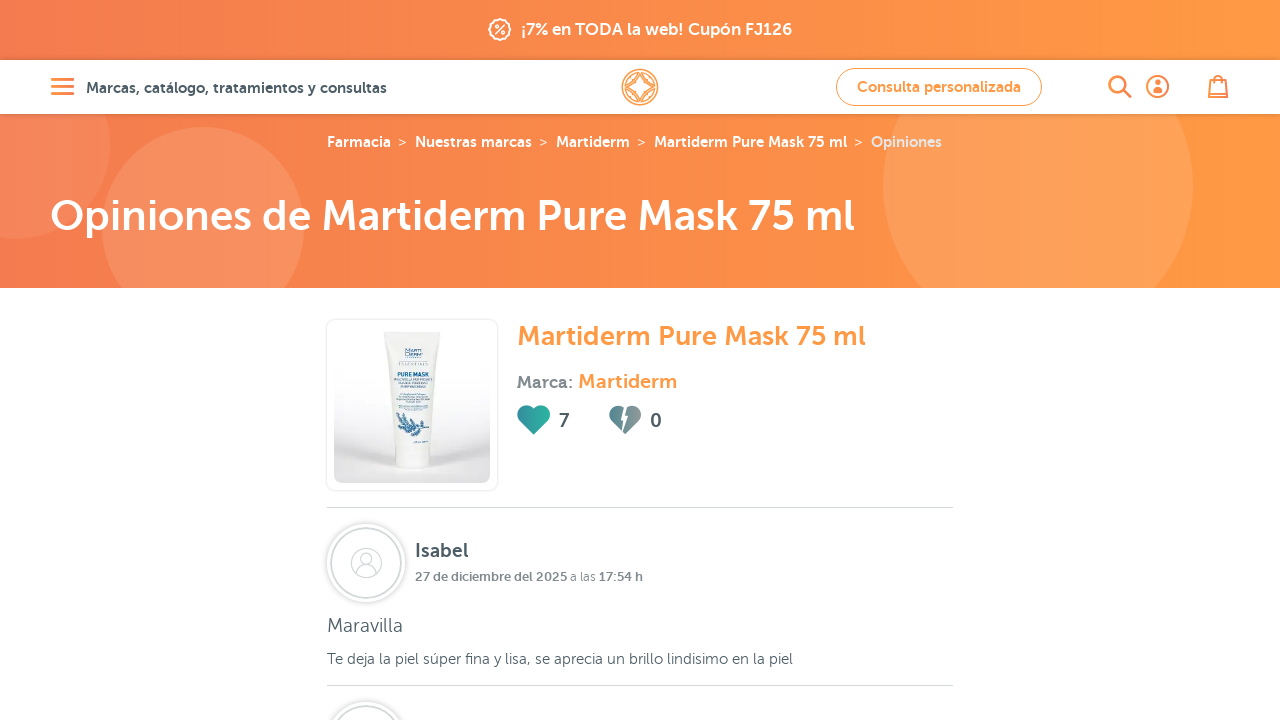

--- FILE ---
content_type: text/html; charset=UTF-8
request_url: https://farmaciajimenez.com/nuestras-marcas/martiderm/martiderm-pure-mask-75-ml/opiniones
body_size: 49158
content:
<!DOCTYPE html>
<html lang="es">
<head>
	<!--[if lte IE 11]>
	<script type="text/javascript">
		window.top.location="https://farmaciajimenez.com/actualiza-tu-navegador"
	</script>
	<meta http-equiv="refresh" content="0;URL=https://farmaciajimenez.com/actualiza-tu-navegador">
	<![endif]-->
	<meta name="user-id" content="">
	<link rel="manifest" href="/manifest.json">
	<meta charset="utf-8">
	<meta http-equiv="X-UA-Compatible" content="IE=edge">
	<meta name="viewport" content="width=device-width, user-scalable=no, initial-scale=1, maximum-scale=1">
	<meta http-equiv="Content-Type" content="text/html;charset=utf-8"/>
	<meta name="apple-mobile-web-app-capable" content="yes">
	<link rel="preconnect" href="//www.google-analytics.com">
	<link rel="preconnect" href="//www.googleadservices.com">
	<link rel="preconnect" href="//www.googletagmanager.com">
	<link rel="preconnect" href="//googleads.g.doubleclick.net">
	<link rel="preconnect" href="//google.com">
	<link rel="preconnect" href="//google.es">
	<link rel="preconnect" href="//connect.facebook.net">
	<link rel="preconnect" href="https://analytics.twitter.com">
	
	
    <link rel="canonical" href="https://farmaciajimenez.com/nuestras-marcas/martiderm/martiderm-pure-mask-75-ml/opiniones" />

    <meta name="description" content="&amp;#x1F60D; Descubre las 7 opiniones de nuestros usuarios sobre Martiderm Pure Mask 75 ml">

    <script type="application/ld+json">
        {"@context":"https:\/\/schema.org\/","@type":"Product","url":"https:\/\/farmaciajimenez.com\/nuestras-marcas\/martiderm\/martiderm-pure-mask-75-ml","name":"Martiderm Pure Mask 75 ml","description":"Mascarilla purificante, seboreguladora e hidratante. Cons\u00faltanos sobre los productos de higiene facial. Somos especialistas en dermatolog\u00eda cosm\u00e9tica.","sku":"151101","mpn":"151101","brand":{"@type":"Thing","name":"Martiderm"},"offers":{"@type":"Offer","url":"https:\/\/farmaciajimenez.com\/nuestras-marcas\/martiderm\/martiderm-pure-mask-75-ml","priceCurrency":"EUR","price":14.64,"availability":"https:\/\/schema.org\/InStock","itemCondition":"http:\/\/schema.org\/NewCondition","sku":"151101","mpn":"151101","priceValidUntil":"2026-01-19","seller":{"@type":"Organization","name":"Farm\u00e1cia Jim\u00e9nez"}},"image":"https:\/\/farmaciajimenez.com\/storage\/products\/martiderm-pure-mask-75-ml\/martiderm-pure-mask-75-ml.jpg","review":[{"@type":"Review","reviewBody":"Te deja la piel s\u00faper fina y lisa, se aprecia un brillo lindisimo en la piel","author":{"@type":"Person","name":"Isabel"},"reviewRating":{"@type":"Rating","ratingValue":"5","bestRating":5,"worstRating":1}},{"@type":"Review","reviewBody":"Es una maravilla,  la utiliza tanto mi hija para la piel grasa y el acn\u00e9 como yo para las manchas y te deja la piel totalmente limpia.  La aplicamos 2 veces a la semana.","author":{"@type":"Person","name":"Isabel"},"reviewRating":{"@type":"Rating","ratingValue":"5","bestRating":5,"worstRating":1}},{"@type":"Review","reviewBody":"La llevo usando mucho tiempo y aunque pruebe m\u00e1s, siempre vuelvo a ella. Tengo poros abiertos y cicatrices de acn\u00e9, los cierra y me afina esas cicatrices.","author":{"@type":"Person","name":"Ana"},"reviewRating":{"@type":"Rating","ratingValue":"5","bestRating":5,"worstRating":1}},{"@type":"Review","reviewBody":"Uso esta mascarilla desde hace varios a\u00f1os, recomendada por mi dermat\u00f3logo, tengo la piel madura y mixta. Cumple perfectamente la funci\u00f3n de limpieza de poros y no reseca la piel, ni la deja tirante. Genial.","author":{"@type":"Person","name":"maria e"},"reviewRating":{"@type":"Rating","ratingValue":"5","bestRating":5,"worstRating":1}},{"@type":"Review","reviewBody":"Genial ,estupenda mascarilla....para mi y mi piel la mejor mascarilla purificante que hay .me limpia perfectamente.","author":{"@type":"Person","name":"Remedios Silva"},"reviewRating":{"@type":"Rating","ratingValue":"5","bestRating":5,"worstRating":1}},{"@type":"Review","reviewBody":"Deja la piel grasa con una sensaci\u00f3n de limpieza incre\u00edble, arrastra muy bien la suciedad acumulada, uno de los productos recomendados por la farmacia como tratamiento extra de limpieza junto con el exfoliante tambi\u00e9n de Martiderm y funciona!!!","author":{"@type":"Person","name":"M\u00f3nica"},"reviewRating":{"@type":"Rating","ratingValue":"5","bestRating":5,"worstRating":1}},{"@type":"Review","reviewBody":"Buen olor y facilidad a la hora de aplicarlo y despu\u00e9s retirarlo. Usado despu\u00e9s del Exfoliante de Martiderm, (para hacer una limpieza profunda y completa) deja sensaci\u00f3n de limpieza y poro m\u00e1s reducido.","author":{"@type":"Person","name":"Laura"},"reviewRating":{"@type":"Rating","ratingValue":"5","bestRating":5,"worstRating":1}}],"aggregateRating":{"@type":"AggregateRating","ratingValue":"5","reviewCount":7}}
    </script>
        <script type="application/ld+json">
        {"@context":"https:\/\/schema.org\/","@type":"BreadcrumbList","itemListElement":[{"@type":"ListItem","position":1,"item":{"@id":"https:\/\/farmaciajimenez.com","name":"Farmacia Jim\u00e9nez"}},{"@type":"ListItem","position":2,"item":{"@id":"https:\/\/farmaciajimenez.com\/nuestras-marcas","name":"Nuestras marcas"}},{"@type":"ListItem","position":3,"item":{"@id":"https:\/\/farmaciajimenez.com\/nuestras-marcas\/martiderm","name":"Martiderm"}},{"@type":"ListItem","position":4,"item":{"@id":"https:\/\/farmaciajimenez.com\/nuestras-marcas\/martiderm\/martiderm-pure-mask-75-ml","name":"Martiderm Pure Mask 75 ml"}},{"@type":"ListItem","position":5,"item":{"@id":"https:\/\/farmaciajimenez.com\/nuestras-marcas\/martiderm\/martiderm-pure-mask-75-ml\/opiniones","name":"Opiniones"}}]}
    </script>

    <meta property="og:url" content="https://farmaciajimenez.com/nuestras-marcas/martiderm/martiderm-pure-mask-75-ml/opiniones"/>
    <meta property="og:type" content="product"/>
    <meta property="og:title" content="Opiniones sobre Martiderm Pure Mask 75 ml | Martiderm"/>
    <meta property="og:description" content="&amp;#x1F60D; Descubre las 7 opiniones de nuestros usuarios sobre Martiderm Pure Mask 75 ml"/>
    <meta property="og:image" content="https://farmaciajimenez.com/storage/products/martiderm-pure-mask-75-ml/martiderm-pure-mask-75-ml.jpg"/>
    <meta property="og:image:secure_url" content="https://farmaciajimenez.com/storage/products/martiderm-pure-mask-75-ml/martiderm-pure-mask-75-ml.jpg"/>


	<script type="application/ld+json">{"@context":"https:\/\/schema.org","@type":"Pharmacy","@id":"https:\/\/farmaciajimenez.com\/#pharmacy","name":"Farmacia Jim\u00e9nez","image":["https:\/\/farmaciajimenez.com\/assets\/images\/fondo-home.png","https:\/\/farmaciajimenez.com\/assets\/images\/farma-servicios.jpg"],"address":{"@type":"PostalAddress","streetAddress":"Carrera de Natalio Rivas 94","addressLocality":"Adra","addressRegion":"Almer\u00eda","postalCode":"04770","addressCountry":"ES"},"geo":{"@type":"GeoCoordinates","latitude":36.7481314,"longitude":-3.0195324},"url":"https:\/\/farmaciajimenez.com\/","telephone":"+34950560457","openingHours":"Mo,Tu,We,Th,Fr","openingHoursSpecification":[{"@type":"OpeningHoursSpecification","opens":"09:30","closes":"14:00"},{"@type":"OpeningHoursSpecification","validFrom":"2025-10-25","validThrough":"2026-03-28","opens":"16:30","closes":"20:00"},{"@type":"OpeningHoursSpecification","validFrom":"2026-03-28","validThrough":"2026-10-24","opens":"17:30","closes":"21:00"}],"priceRange":"\u20ac","sameAs":["https:\/\/www.facebook.com\/holafarmaciajimenez","https:\/\/www.instagram.com\/farmacia.jimenez\/","https:\/\/twitter.com\/farmaciajim","https:\/\/www.youtube.com\/user\/farmaciajimenezderma"],"employee":[{"@type":"Person","additionalName":"Juan Jos\u00e9 Jim\u00e9nez","description":"Licenciado en Farmacia por la Universidad de Granada - Colegiado N\u00ba 765.   Especialista en nutrici\u00f3n y tecnolog\u00eda de los alimentos.  Atenci\u00f3n en dermatolog\u00eda cosm\u00e9tica.  Atenci\u00f3n en nutrici\u00f3n infantil.  Director laboratorio cl\u00ednico.  Coordinador de atenci\u00f3n on-line.  ","jobTitle":"Farmac\u00e9utico titular","givenName":"Juan Jos\u00e9 Jim\u00e9nez","alumniOf":"Universidad de Granada","affiliation":"Colegio Oficial de farmac\u00e9uticos de Almer\u00eda.","gender":"Male","worksFor":"Farmacia Jim\u00e9nez"},{"@type":"Person","additionalName":"Maite G\u00f3mez","description":"Licenciada en Farmacia por la Universidad de Granada - N\u00ba Colegiado 1333.   Master en Atenci\u00f3n Farmac\u00e9utica.  Sistema personalizado de dosificaci\u00f3n.  Atenci\u00f3n en dermatolog\u00eda cosm\u00e9tica.  Atenci\u00f3n en nutrici\u00f3n infantil y puericultura.  Fitoterapia.  Atenci\u00f3n on-line.  ","jobTitle":"Farmac\u00e9utica","givenName":"Maite G\u00f3mez","alumniOf":"Universidad de Granada","affiliation":"Colegio Oficial de farmac\u00e9uticos de Almer\u00eda.","gender":"Female","worksFor":"Farmacia Jim\u00e9nez"},{"@type":"Person","additionalName":"Francisca Cabrera","description":"Licenciada en Farmacia por la Universidad de Granada - N\u00ba Colegiado 1409.   Atenci\u00f3n en dermatolog\u00eda cosm\u00e9tica.  Sistema personalizado de dosificaci\u00f3n.  Analista laboratorio cl\u00ednico.  Atenci\u00f3n en fitoterapia.  Atenci\u00f3n on-line.  ","jobTitle":"Farmac\u00e9utica","givenName":"Francisca Cabrera","alumniOf":"Universidad de Granada","affiliation":"Colegio Oficial de farmac\u00e9uticos de Almer\u00eda.","gender":"Female","worksFor":"Farmacia Jim\u00e9nez"},{"@type":"Person","additionalName":"M\u00aa Carmen Daza","description":"Licenciada en Farmacia por la Universidad de Granada - N\u00ba Colegiado 1598.   Master en dermatolog\u00eda cosm\u00e9tica.  Analista laboratorio cl\u00ednico.  Atenci\u00f3n en dermatolog\u00eda cosm\u00e9tica.  Sistema personalizado de dosificaci\u00f3n.  Fitoterapia.  Atenci\u00f3n on-line.  ","jobTitle":"Farmac\u00e9utica","givenName":"M\u00aa Carmen Daza","alumniOf":"Universidad de Granada","affiliation":"Colegio Oficial de farmac\u00e9uticos de Almer\u00eda.","gender":"Female","worksFor":"Farmacia Jim\u00e9nez"},{"@type":"Person","additionalName":"Maria del Mar Gim\u00e9nez","description":"Licenciada en Farmacia por la Universidad de Granada - N\u00ba Colegiado 1386.   Atenci\u00f3n en dermatolog\u00eda cosm\u00e9tica.  Sistema personalizado de dosificaci\u00f3n.  Puericultura.  Gesti\u00f3n peticiones y sugerencias.  Atenci\u00f3n on-line.  ","jobTitle":"Farmac\u00e9utica","givenName":"Maria del Mar Gim\u00e9nez","alumniOf":"Universidad de Granada","affiliation":"Colegio Oficial de farmac\u00e9uticos de Almer\u00eda.","gender":"Female","worksFor":"Farmacia Jim\u00e9nez"},{"@type":"Person","additionalName":"\u00c1ngeles Garc\u00eda","description":"Auxiliar de farmacia diplomado.   Atenci\u00f3n al p\u00fablico.  Gesti\u00f3n log\u00edstica y almac\u00e9n.  Gesti\u00f3n exposici\u00f3n producto nutrici\u00f3n infantil.  ","jobTitle":"T\u00e9cnico en farmacia","givenName":"\u00c1ngeles Garc\u00eda","affiliation":"Colegio Oficial de farmac\u00e9uticos de Almer\u00eda.","gender":"Female","worksFor":"Farmacia Jim\u00e9nez"},{"@type":"Person","additionalName":"Elio L\u00f3pez","description":"Auxiliar de farmacia diplomado.   Atenci\u00f3n al p\u00fablico.  Gesti\u00f3n de stocks.  ","jobTitle":"T\u00e9cnico en farmacia","givenName":"Elio L\u00f3pez","affiliation":"Colegio Oficial de farmac\u00e9uticos de Almer\u00eda.","gender":"Male","worksFor":"Farmacia Jim\u00e9nez"},{"@type":"Person","additionalName":"Jos\u00e9 Antonio Mart\u00edn","description":"Licenciado en Farmacia por la Universidad de Granada - N\u00ba Colegiado 2075.   Medicamentos sin receta.  Gesti\u00f3n lineales EFP.  Atenci\u00f3n al p\u00fablico.  Gesti\u00f3n stock y almac\u00e9n.  Atenci\u00f3n on-line.  ","jobTitle":"Farmac\u00e9utico","givenName":"Jos\u00e9 Antonio Mart\u00edn","alumniOf":"Universidad de Granada","affiliation":"Colegio Oficial de farmac\u00e9uticos de Almer\u00eda.","gender":"Male","worksFor":"Farmacia Jim\u00e9nez"},{"@type":"Person","additionalName":"Miriam Gonz\u00e1lez","description":"Grado T\u00e9cnico en Farmacia y parafarmacia.   Gesti\u00f3n exposici\u00f3n de lineales.  Marketing y promoci\u00f3n lineales.  Atenci\u00f3n al p\u00fablico.  ","jobTitle":"T\u00e9cnico en farmacia","givenName":"Miriam Gonz\u00e1lez","alumniOf":"Colegio La Salle Almer\u00eda","gender":"Female","worksFor":"Farmacia Jim\u00e9nez"},{"@type":"Person","additionalName":"Irene Rodr\u00edguez","description":"Licenciada en Farmacia por la Universidad de Granada N\u00ba Colegiado 1940.   Especialista en Dermatolog\u00eda Cosm\u00e9tica  Consultas online y telef\u00f3nicas  Atenci\u00f3n personalizada en Dermatolog\u00eda Cosm\u00e9tica  Gesti\u00f3n de contenidos online  ","jobTitle":"Farmac\u00e9utica","givenName":"Irene Rodr\u00edguez","alumniOf":"Universidad de Granada","affiliation":"Colegio Oficial de farmac\u00e9uticos de Almer\u00eda.","gender":"Female","worksFor":"Farmacia Jim\u00e9nez"}]}</script>
		<script type="application/ld+json">{"@context":"https:\/\/schema.org","@type":"MedicalEntity","@id":"https:\/\/farmaciajimenez.com\/#medicalEntity","additionalType":"WebSite","alternateName":"Farmacia Jimenez","url":"https:\/\/farmaciajimenez.com\/","description":"Farmacia Online y Parafarmacia Online - Servicio integral en Dermatolog\u00eda Cosm\u00e9tica, las mejores marcas con informaci\u00f3n, opiniones y asesoramiento. Estamos para atenderte.","image":["https:\/\/farmaciajimenez.com\/assets\/images\/fondo-home.png","https:\/\/farmaciajimenez.com\/assets\/images\/farma-servicios.jpg"],"name":"Farmacia Jim\u00e9nez","mainEntityOfPage":"https:\/\/farmaciajimenez.com\/la-farmacia","medicineSystem":"Farmacia y Parafarmacia","relevantSpecialty":{"@type":"MedicalSpecialty","supersededBy":"http:\/\/schema.org\/PharmacySpecialty"},"code":{"@type":"MedicalCode","name":"AL-121-F"},"recognizingAuthority":{"@type":"Organization","name":"Colegio Oficial de Farmac\u00e9uticos de Almer\u00eda"}}</script>
	
	<title>Opiniones sobre Martiderm Pure Mask 75 ml | Martiderm | Farmacia Jiménez</title>
	<!-- CSRF Token -->
	<meta name="csrf-token" content="ZUQy3YGiJcdoLHk4qfsS5CMMtZBRt5nFBF3pxjvw">

	
	<link rel="apple-touch-icon" sizes="57x57" href="/apple-touch-icon-57x57.png">
	<link rel="apple-touch-icon" sizes="60x60" href="/apple-touch-icon-60x60.png">
	<link rel="apple-touch-icon" sizes="72x72" href="/apple-touch-icon-72x72.png">
	<link rel="apple-touch-icon" sizes="76x76" href="/apple-touch-icon-76x76.png">
	<link rel="apple-touch-icon" sizes="114x114" href="/apple-touch-icon-114x114.png">
	<link rel="apple-touch-icon" sizes="120x120" href="/apple-touch-icon-120x120.png">
	<link rel="apple-touch-icon" sizes="144x144" href="/apple-touch-icon-144x144.png">
	<link rel="apple-touch-icon" sizes="152x152" href="/apple-touch-icon-152x152.png">
	<link rel="apple-touch-icon" sizes="180x180" href="/apple-touch-icon-180x180.png">
	<link rel="icon" type="image/png" href="/favicon-production_16x16.png" sizes="16x16">
	<link rel="icon" type="image/png" href="/favicon-production_32x32.png" sizes="32x32">
	<link rel="icon" type="image/png" href="/favicon-production_96x96.png" sizes="96x96">
	<link rel="icon" type="image/png" href="/favicon-production_192x192.png" sizes="192x192">
	<link rel="manifest" href="/android-chrome-manifest.json">


	<!-- Styles -->
	<link href="/css/all.css?id=ebfbd338ae48b0c3f0e3" rel="stylesheet">

	
	<!-- Scripts -->
	
</head>

<body>
<div id="app"  data-is-debug="false">
	

    <div class="mod-claim-promo">
        <div class="content-inner">
            <div class="mod-claim-promo__inner">
                            <a href="https://farmaciajimenez.com/promociones/rebajas-de-farmacia-jimenez-llega-la-fiesta-de-enero" title="">
                    <i class="icon-coupons"></i>
                    <span>¡7% en TODA la web! Cupón FJ126</span>
                </a>
                        </div>
        </div>
    </div>


	
	
	
	
			<header class="header-page">
    <div class="content-inner">
        <div class="header-page__inner">

            <div class="header-page__inner__menu">
                <a href="#" class="lnk-openMenu elem-degradate" title="Abrir menú" aria-label="Abrir menú" rel="nofollow">
                    <i class="icon-menu" aria-label="Abrir menú"></i>
                    <span>Marcas, catálogo, tratamientos y consultas</span>
                </a>
            </div>

            <div class="header-page__inner__search">
                <a href="https://farmaciajimenez.com/busqueda" class="lnk-openSearch elem-degradate" title="Abrir buscador" aria-label="Abrir buscador">
                    <i class="icon-search" aria-label="Abrir buscador"></i>
                </a>
            </div>

            <div class="header-page__inner__title">
                                    <a href="/" rel="nofollow" class="lnk-goHome" title="Ir a la home" aria-label="Ir a la página principal de Farmacia Jiménez">
                        <span class="hide">Farmacia Jiménez</span>
                        <i class="icon-logo" title="Farmacia Jimenez" aria-label="Farmacia Jiménez"></i>
                    </a>
                            </div>

                    <div class="header-page__inner__query">
                <a title="Ir a consulta personalizada" href="https://farmaciajimenez.com/consulta-personalizada" data-theme-modal="modal-ajax-02" class="btn btn btn--primary btn--primary--outline ajax-fancybox" aria-label="Consulta personalizada">
                    Consulta personalizada
                </a>
            </div>
        
            <div class="header-page__inner__privateArea">
                <a href="https://farmaciajimenez.com/user/account" class="lnk-openPrivateArea elem-degradate" title="Abrir área privada">
                                            <i class="icon-user_bold" aria-label="Ir a mi cuenta de usuario"></i>
                                    </a>
            </div>

            <div class="header-page__inner__checkOut">
                <a href="https://farmaciajimenez.com/cesta" class="lnk-openCheckOut elem-degradate" title="Abrir esta" aria-label="Abrir cesta">
                    <i class="icon-bag" aria-label="Abrir cesta"></i>
                    <counter-products class-name="title03"></counter-products>
                </a>
            </div>

        </div>
    </div>
</header>

			
	<main>
		        <!-- .mod-back	-->
    <article class="mod-back">
        <div class="content-inner">
                        <div class="breadcrumbs">
	<ul>    
								<li><a title="Farmacia Online" class="logo" href="https://farmaciajimenez.com">Farmacia</a></li>
											<li><a title="Ir a Nuestras marcas" href="https://farmaciajimenez.com/nuestras-marcas">Nuestras marcas</a></li>
											<li><a title="Ir a Martiderm" href="https://farmaciajimenez.com/nuestras-marcas/martiderm">Martiderm</a></li>
											<li><a title="Ir a Martiderm Pure Mask 75 ml" href="https://farmaciajimenez.com/nuestras-marcas/martiderm/martiderm-pure-mask-75-ml">Martiderm Pure Mask 75 ml</a></li>
											<li><a title="Ir a Opiniones" href="https://farmaciajimenez.com/nuestras-marcas/martiderm/martiderm-pure-mask-75-ml/opiniones">Opiniones</a></li>
						</ul>
</div>
            <h1>Opiniones de Martiderm Pure Mask 75 ml</h1>
        </div>
        <div class="circles-container">
			<span class="circle"
                  style="--opacity:10; --delay:2;
			      --size-vh:18; --top-vh:-3; --left-vw:-23;
			      --top-vh-m:15; --left-vw-m:5;
			      --size-vh-l: 26; --top-vh-l:-3; --left-vw-l:-6;"></span>
            <span class="circle"
                  style="--opacity:15; --delay:0.5;
			      --size-vh:30; --top-vh:47; --left-vw:-40;
			      --top-vh-m:35; --left-vw-m:-25;
			      --size-vh-l: 28; --top-vh-l:34; --left-vw-l:8;"></span>
            <span class="circle"
                  style="--opacity:15; --delay:1.5;
			      --size-vh:70; --top-vh:-10; --left-vw:85;
			      --size-vh-m:35; --top-vh-m:15; --left-vw-m:70;
			      --size-vh-l: 43; --top-vh-l:-16; --left-vw-l:69"></span>
        </div>
    </article>
    <!-- fin .mod-back	-->

    <!-- .mod-fixed-product	-->
    <article class="mod-fixed-product">
        <div class="content-inner">
            <div class="mod-fixed-product__img">
                <picture>
            
            <source
                srcset="https://farmaciajimenez.com/storage/products/martiderm-pure-mask-75-ml/martiderm-pure-mask-75-ml-60.webp 1x, https://farmaciajimenez.com/storage/products/martiderm-pure-mask-75-ml/martiderm-pure-mask-75-ml-120.webp 2x, https://farmaciajimenez.com/storage/products/martiderm-pure-mask-75-ml/martiderm-pure-mask-75-ml-180.webp 3x"
                type="image/webp">

            <source
                srcset="https://farmaciajimenez.com/storage/products/martiderm-pure-mask-75-ml/martiderm-pure-mask-75-ml-60.jpg 1x, https://farmaciajimenez.com/storage/products/martiderm-pure-mask-75-ml/martiderm-pure-mask-75-ml-120.jpg 2x, https://farmaciajimenez.com/storage/products/martiderm-pure-mask-75-ml/martiderm-pure-mask-75-ml-180.jpg 3x">
                
            <img 
                srcset="https://farmaciajimenez.com/storage/products/martiderm-pure-mask-75-ml/martiderm-pure-mask-75-ml-60.jpg 1x, https://farmaciajimenez.com/storage/products/martiderm-pure-mask-75-ml/martiderm-pure-mask-75-ml-120.jpg 2x, https://farmaciajimenez.com/storage/products/martiderm-pure-mask-75-ml/martiderm-pure-mask-75-ml-180.jpg 3x"
                src="https://farmaciajimenez.com/storage/products/martiderm-pure-mask-75-ml/martiderm-pure-mask-75-ml-60.jpg" 
                class="img-thumbnail"
                alt="Martiderm Pure Mask 75 ml">
        
            </picture>
                            </div>
            <div class="mod-fixed-product__info">
                <div class="mod-fixed-product__info__title">
                    <p>Martiderm Pure Mask 75 ml</p>
                </div>
                <div class="mod-fixed-product__info__buy">
                                            <p class="price">14,64 €</p>
                        <button-addtocart product="{&quot;id&quot;:36031,&quot;brand_id&quot;:35191,&quot;title&quot;:&quot;Martiderm Pure Mask 75 ml&quot;,&quot;name_short&quot;:null,&quot;name_short_title&quot;:null,&quot;slug&quot;:&quot;martiderm-pure-mask-75-ml&quot;,&quot;canonical&quot;:null,&quot;sku&quot;:&quot;151101&quot;,&quot;is_pack&quot;:false,&quot;is_efp&quot;:false,&quot;elastic_factor&quot;:452,&quot;is_refrigerated&quot;:false,&quot;price&quot;:1464,&quot;pvd&quot;:0,&quot;tax_class&quot;:&quot;GENERAL&quot;,&quot;weight&quot;:894204,&quot;description&quot;:&quot;&lt;p&gt;Martiderm Pure Mask es una mascarilla caolinica purificante y seborreguladora que limpia en profundidad, hidrata y reafirma mejorando la estructura y elasticidad de la epidermis dejando la piel nutrida, suave y tersa. Limpia los poros reduciendo su tama\u00f1o y regula la secrecci\u00f3n sebacea para una piel lisa, matificada y sin brillos.&lt;\/p&gt;&quot;,&quot;indications&quot;:&quot;&lt;p&gt;Para el cuidado diario de la piel es muy importante la limpieza para potenciar la acci\u00f3n de los tratamientos posteriores. No siempre es suficiente la limpieza que realizamos a diario, debemos reforzarla con el uso de otros productos como exfoliantes y mascarillas que aparte de limpiar en profundidad y eliminar impurezas, aportan hidrataci\u00f3n, firmeza y confort.  &lt;\/p&gt;\r\n\r\n&lt;ul&gt;&lt;li&gt;Mascarilla &lt;strong&gt;purificante &lt;\/strong&gt;para &lt;strong&gt;pieles grasas y con tendencia acn\u00e9ica&lt;\/strong&gt;.&lt;\/li&gt;    &lt;li&gt;&lt;strong&gt;Limpieza en profundidad&lt;\/strong&gt; que reduce el tama\u00f1o de los poros.&lt;\/li&gt;    &lt;li&gt;Completar la rutina diaria de limpieza. Despu\u00e9s del uso de exfoliantes y antes del tratamiento cosmetico habitual.&lt;\/li&gt;    &lt;li&gt;Potenciar acci\u00f3n de tratamientos posteriores.&lt;\/li&gt;    &lt;li&gt;Antes de aplicar un tratamiento antiedad. Estos tratamientos a veces no logran sus funciones porque no penetran bien a tr\u00e1ves de la epidermis porque la piel no est\u00e1 bien preparada.&lt;\/li&gt;    &lt;li&gt;&lt;strong&gt;Pieles con acn\u00e9&lt;\/strong&gt; en la que no se recomienda el uso de exfoliantes.&lt;\/li&gt;    &lt;li&gt;Para&lt;strong&gt; pieles maduras y mujeres con menopausia&lt;\/strong&gt; ya que se ralentiza mucho la renovaci\u00f3n celular.&lt;\/li&gt;    &lt;li&gt;Para pieles grasas, con brillo y falta de firmeza y elasticidad. Piel mate y tersa.&lt;\/li&gt;  &lt;\/ul&gt;&quot;,&quot;recomendations&quot;:&quot;&lt;ul&gt;&lt;li&gt;Aplicar una capa uniforme sobre la piel limpia y seca.&lt;\/li&gt;    &lt;li&gt;Dejar secar 30 minutos.&lt;\/li&gt;    &lt;li&gt;Aclarar con abundante agua.&lt;\/li&gt;    &lt;li&gt;Aplicar preferentemente despu\u00e9s de la exfoliaci\u00f3n facial. Puedes consultar nuestro exfoliante facial Martiderm.&lt;strong&gt; \u00a1Consultanos! Somos farmac\u00e9uticos expertos en Martiderm.&lt;\/strong&gt;&lt;\/li&gt;    &lt;li&gt;Se recomienda su uso dos veces por semana.&lt;\/li&gt;    &lt;li&gt;Se absorbe rapidamente sin dejar residuos. No gotea.&lt;\/li&gt;  &lt;\/ul&gt;&quot;,&quot;properties&quot;:&quot;&lt;p&gt;Base caol\u00ednica con principios activos que mejoran el estado de hidrataci\u00f3n.    Composici\u00f3n, los activos mas destacados son:  &lt;\/p&gt;\r\n\r\n&lt;ul&gt;&lt;li&gt;&lt;strong&gt;3% Proteoglicanos exclusivos Martiderm: &lt;\/strong&gt;De origen natural que aporta hidrataci\u00f3n a la piel gracias a su capacidad de retener agua y estimular la formaci\u00f3n de glucosaminoglicanos que promueven la s\u00edntesis de \u00e1cido hialuronico. Regulan el contenido acuoso.&lt;\/li&gt;    &lt;li&gt;&lt;strong&gt;5% Col\u00e1geno: &lt;\/strong&gt;Ayuda a mantener la estructura natural de la epidermis proporcionando mayor elasticidad y firmeza. Piel suave y tersa. Aumenta la capacidad de retenci\u00f3n de agua.&lt;\/li&gt;    &lt;li&gt;&lt;strong&gt;3% Centella asi\u00e1tica: &lt;\/strong&gt;Acci\u00f3n regeneradora y cicatrizante.&lt;\/li&gt;    &lt;li&gt;&lt;strong&gt;Extracto de Romero:&lt;\/strong&gt; Propiedades t\u00f3nicas que activan la circulaci\u00f3n. Propiedades cicatrizantes y antis\u00e9pticas.&lt;\/li&gt;    &lt;li&gt;&lt;strong&gt;Hammamelis Virginiana: &lt;\/strong&gt;Efecto calmante, astringente moderado y seborregulador.&lt;\/li&gt;    &lt;li&gt;&lt;strong&gt;\u00c1cido salic\u00edlico:&amp;nbsp;&lt;\/strong&gt;Acci\u00f3n desincrustante y reguladora de la secreci\u00f3n seb\u00e1cea, disminuyendo brillos dejando la piel con aspecto mate. Favorece la penetraci\u00f3n de otros agentes terapeuticos y disminuye lesiones del acn\u00e9. Promueve la renovaci\u00f3n celular.&lt;\/li&gt;  &lt;\/ul&gt;&quot;,&quot;search_content&quot;:null,&quot;visibility&quot;:1,&quot;deactivated&quot;:false,&quot;seo_title&quot;:&quot;Martiderm Pure Mask 75 ml&quot;,&quot;meta_description&quot;:&quot;Mascarilla purificante, seboreguladora e hidratante. Cons\u00faltanos sobre los productos de higiene facial. Somos especialistas en dermatolog\u00eda cosm\u00e9tica.&quot;,&quot;created_at&quot;:&quot;2016-05-15 18:30:38&quot;,&quot;updated_at&quot;:&quot;2025-09-22 16:42:31&quot;,&quot;deleted_at&quot;:null,&quot;url&quot;:&quot;https:\/\/farmaciajimenez.com\/nuestras-marcas\/martiderm\/martiderm-pure-mask-75-ml&quot;,&quot;images&quot;:[{&quot;id&quot;:5215,&quot;owner_type&quot;:&quot;App\\Product&quot;,&quot;owner_id&quot;:36031,&quot;storage&quot;:&quot;products&quot;,&quot;type&quot;:&quot;image&quot;,&quot;field&quot;:&quot;gallery&quot;,&quot;url&quot;:&quot;martiderm-pure-mask-75-ml\/martiderm-pure-mask-75-ml.jpg&quot;,&quot;content&quot;:null,&quot;order&quot;:1,&quot;alt&quot;:&quot;Martiderm Pure Mask 75 ml piel grasa&quot;,&quot;created_at&quot;:null,&quot;updated_at&quot;:&quot;2019-11-18 10:56:23&quot;,&quot;sizes&quot;:{&quot;original&quot;:&quot;https:\/\/farmaciajimenez.com\/storage\/products\/martiderm-pure-mask-75-ml\/martiderm-pure-mask-75-ml.jpg&quot;,&quot;small&quot;:&quot;https:\/\/farmaciajimenez.com\/storage\/products\/martiderm-pure-mask-75-ml\/martiderm-pure-mask-75-ml-small.jpg&quot;,&quot;medium&quot;:&quot;https:\/\/farmaciajimenez.com\/storage\/products\/martiderm-pure-mask-75-ml\/martiderm-pure-mask-75-ml-medium.jpg&quot;,&quot;large&quot;:&quot;https:\/\/farmaciajimenez.com\/storage\/products\/martiderm-pure-mask-75-ml\/martiderm-pure-mask-75-ml-large.jpg&quot;,&quot;big&quot;:&quot;https:\/\/farmaciajimenez.com\/storage\/products\/martiderm-pure-mask-75-ml\/martiderm-pure-mask-75-ml-big.jpg&quot;,&quot;1440&quot;:&quot;https:\/\/farmaciajimenez.com\/storage\/products\/martiderm-pure-mask-75-ml\/martiderm-pure-mask-75-ml-1440.jpg&quot;,&quot;1242&quot;:&quot;https:\/\/farmaciajimenez.com\/storage\/products\/martiderm-pure-mask-75-ml\/martiderm-pure-mask-75-ml-1242.jpg&quot;,&quot;1081&quot;:&quot;https:\/\/farmaciajimenez.com\/storage\/products\/martiderm-pure-mask-75-ml\/martiderm-pure-mask-75-ml-1081.jpg&quot;,&quot;960&quot;:&quot;https:\/\/farmaciajimenez.com\/storage\/products\/martiderm-pure-mask-75-ml\/martiderm-pure-mask-75-ml-960.jpg&quot;,&quot;828&quot;:&quot;https:\/\/farmaciajimenez.com\/storage\/products\/martiderm-pure-mask-75-ml\/martiderm-pure-mask-75-ml-828.jpg&quot;,&quot;720&quot;:&quot;https:\/\/farmaciajimenez.com\/storage\/products\/martiderm-pure-mask-75-ml\/martiderm-pure-mask-75-ml-720.jpg&quot;,&quot;640&quot;:&quot;https:\/\/farmaciajimenez.com\/storage\/products\/martiderm-pure-mask-75-ml\/martiderm-pure-mask-75-ml-640.jpg&quot;,&quot;480&quot;:&quot;https:\/\/farmaciajimenez.com\/storage\/products\/martiderm-pure-mask-75-ml\/martiderm-pure-mask-75-ml-480.jpg&quot;,&quot;414&quot;:&quot;https:\/\/farmaciajimenez.com\/storage\/products\/martiderm-pure-mask-75-ml\/martiderm-pure-mask-75-ml-414.jpg&quot;,&quot;360&quot;:&quot;https:\/\/farmaciajimenez.com\/storage\/products\/martiderm-pure-mask-75-ml\/martiderm-pure-mask-75-ml-360.jpg&quot;,&quot;320&quot;:&quot;https:\/\/farmaciajimenez.com\/storage\/products\/martiderm-pure-mask-75-ml\/martiderm-pure-mask-75-ml-320.jpg&quot;,&quot;315&quot;:&quot;https:\/\/farmaciajimenez.com\/storage\/products\/martiderm-pure-mask-75-ml\/martiderm-pure-mask-75-ml-315.jpg&quot;,&quot;280&quot;:&quot;https:\/\/farmaciajimenez.com\/storage\/products\/martiderm-pure-mask-75-ml\/martiderm-pure-mask-75-ml-280.jpg&quot;,&quot;240&quot;:&quot;https:\/\/farmaciajimenez.com\/storage\/products\/martiderm-pure-mask-75-ml\/martiderm-pure-mask-75-ml-240.jpg&quot;,&quot;180&quot;:&quot;https:\/\/farmaciajimenez.com\/storage\/products\/martiderm-pure-mask-75-ml\/martiderm-pure-mask-75-ml-180.jpg&quot;,&quot;120&quot;:&quot;https:\/\/farmaciajimenez.com\/storage\/products\/martiderm-pure-mask-75-ml\/martiderm-pure-mask-75-ml-120.jpg&quot;,&quot;92&quot;:&quot;https:\/\/farmaciajimenez.com\/storage\/products\/martiderm-pure-mask-75-ml\/martiderm-pure-mask-75-ml-92.jpg&quot;,&quot;60&quot;:&quot;https:\/\/farmaciajimenez.com\/storage\/products\/martiderm-pure-mask-75-ml\/martiderm-pure-mask-75-ml-60.jpg&quot;},&quot;theurl&quot;:&quot;https:\/\/farmaciajimenez.com\/storage\/products\/martiderm-pure-mask-75-ml\/martiderm-pure-mask-75-ml.jpg&quot;}],&quot;brand&quot;:{&quot;id&quot;:35191,&quot;parent_id&quot;:0,&quot;name&quot;:&quot;Martiderm&quot;,&quot;slug&quot;:&quot;martiderm&quot;,&quot;is_efp&quot;:false,&quot;weight&quot;:null,&quot;created_at&quot;:&quot;2016-06-01 16:00:02&quot;,&quot;updated_at&quot;:&quot;2026-01-16 07:52:44&quot;,&quot;link&quot;:&quot;https:\/\/farmaciajimenez.com\/nuestras-marcas\/martiderm&quot;,&quot;logo_url&quot;:&quot;https:\/\/farmaciajimenez.com\/storage\/brands\/martiderm\/logo-martiderm.jpg&quot;,&quot;parent&quot;:null,&quot;landing&quot;:{&quot;id&quot;:49,&quot;title&quot;:&quot;Martiderm&quot;,&quot;subtitle&quot;:&quot;MartiDerm, formulaciones dermatol\u00f3gicas de alta eficacia en el cuidado de tu piel&quot;,&quot;slug&quot;:&quot;martiderm&quot;,&quot;description&quot;:&quot;&lt;p&gt;Martiderm\u00ae incorpora en todos sus productos altas concentraciones de activos lo que permite obtener formulaciones de gran eficacia para la recomendaci\u00f3n m\u00e9dica y farmac\u00e9utica. En farmaciajimenez nos encanta Martiderm y te presentamos sus gamas:  &lt;\/p&gt;\r\n\r\n&lt;ul&gt;&lt;li&gt;&lt;em&gt;&lt;strong&gt;Martiderm Higiene&lt;\/strong&gt;&lt;\/em&gt;: Martiderm destaca la importancia de la higiene facial, el primer paso en el cuidado de tu piel; Soluci\u00f3n micelar, Gel micelar, Aceite micelar, Exfoliante facial y sus mascarillas Hydro Mask y Pure Mask.&lt;\/li&gt;   &lt;li&gt;&lt;em&gt;&lt;strong&gt;Martiderm Hidrataci\u00f3n y Antiedad&lt;\/strong&gt;&lt;\/em&gt;: Ampollas de Proteoglicanos, Ampollas Proteoglicanos FPS, Ampollas Liposomas y Ampollas Flash dentro de sus cuidados b\u00e1sicos para una piel m\u00e1s bella, joven y luminosa. Los tratamientos antiedad m\u00e1s completos; Ampollas Photo-Age, Ampollas Skin complex , sus fant\u00e1sticos serum Krono-Age y Proteum,&amp;nbsp; sus cremas antiaging con factor de crecimiento epid\u00e9rmico Vital-Age y antiarrugas integral Kinetinol.&lt;\/li&gt;   &lt;li&gt;&lt;em&gt;&lt;strong&gt;Martiderm Contorno de Ojo&lt;\/strong&gt;&lt;strong&gt;s&lt;\/strong&gt;&lt;\/em&gt;: Contorno Expression para arrugas localizadas de expresi\u00f3n y el innovador tratamiento de arrugas profundas basado en iontoforesis, Ionto-Patch.&lt;\/li&gt;   &lt;li&gt;&lt;em&gt;&lt;strong&gt;Martiderm Renovaci\u00f3n&lt;\/strong&gt;&lt;\/em&gt;: Tratamiento regenerador y renovador intensivo con Hidroxiacidos en sus cremas Reg 8, Reg 15, y Ampollas Alfa-Peeling&lt;\/li&gt;   &lt;li&gt;&lt;em&gt;&lt;strong&gt;Martiderm DSP Despigmentante&lt;\/strong&gt;&lt;strong&gt;s&lt;\/strong&gt;&lt;\/em&gt;: Crema FPS 50 antimanchas de uso diario para todas las pieles, Mascarilla Despigmentante y Stick de camuflaje como productos de tratamiento y su nueva generaci\u00f3n de activos despigmentantes preventivos como el Serum Iluminador y la Crema Renovaci\u00f3n.&lt;\/li&gt;   &lt;li&gt;&lt;em&gt;&lt;strong&gt;Martiderm Acn\u00e9&lt;\/strong&gt;&lt;\/em&gt;: Acniover gel purificante y Acniover cremigel activo para tratamiento de pieles con tendencia acneica.&lt;\/li&gt;   &lt;li&gt;&lt;em&gt;&lt;strong&gt;Martiderm Tratamiento Corporal&lt;\/strong&gt;&lt;\/em&gt;: Crema Exfoliante Corporal. Hidrafirming reafirmante, renovadora y reparadora. Modelift reafirmante, reductor y drenante y su Crema de Manos con compromiso solidario.&lt;\/li&gt;   &lt;li&gt;&lt;em&gt;&lt;strong&gt;Martiderm Vascular&lt;\/strong&gt;&lt;\/em&gt;: Soluciones a problemas circulatorios en piernas, Legvass emulsi\u00f3n, Legvass parches y Legvass c\u00e1psulas, piernas ligeras por dentro y bellas por fuera.&lt;\/li&gt;  &lt;\/ul&gt;\r\n\r\n&lt;p&gt;  Tambien te ofrece Martiderm soluciones&lt;strong&gt; Antica\u00edda&lt;\/strong&gt;, tratamiento de&lt;strong&gt; Hiperhidrosis&lt;\/strong&gt;, &lt;strong&gt;Nutricosm\u00e9tica antiedad y antiox&lt;\/strong&gt; y productos imprescindibles de &lt;strong&gt;botiquin&lt;\/strong&gt; para el tratamiento de peque\u00f1os grandes problemas, todo ello lo encontrar\u00e1s en nuesta web, te ofrecemos todo Martiderm.&lt;\/p&gt;&quot;,&quot;landingable_type&quot;:&quot;App\\Brand&quot;,&quot;landingable_id&quot;:35191,&quot;slider_id&quot;:null,&quot;is_published&quot;:true,&quot;seo_title&quot;:&quot;MartiDerm, la referencia dermocosm\u00e9tica&quot;,&quot;meta_description&quot;:&quot;Las gamas m\u00e1s completas en tratamiento antiedad y fotoenvejecimiento, ampollas, proteoglicanos y serums. Todos sus productos, consejos, opiniones y precios.&quot;,&quot;header_title&quot;:null,&quot;header_description&quot;:null,&quot;team_members&quot;:[],&quot;preferred_products&quot;:[],&quot;created_at&quot;:&quot;2019-06-14 20:03:20&quot;,&quot;updated_at&quot;:&quot;2021-12-24 12:09:13&quot;}},&quot;treatments&quot;:[{&quot;id&quot;:748,&quot;term_id&quot;:473,&quot;taxonomy&quot;:&quot;farma_treatments&quot;,&quot;desc&quot;:&quot;&lt;p&gt;&lt;strong&gt;Correctores del exceso de grasa, renovadores y&amp;nbsp;matificantes&lt;\/strong&gt; que junto a los limpiadores faciales&amp;nbsp;higienizantes&amp;nbsp;arrastran la grasa y eliminan&amp;nbsp;brillos. La piel grasa siempre lo ser\u00e1, no podremos eliminar la grasa para siempre, por ello debemos&amp;nbsp;controlarla.&amp;nbsp;No se trata de lavarse la cara muchas veces al d\u00eda sino de &lt;strong&gt;saber las causas de cada&amp;nbsp;piel grasa y&amp;nbsp;aplicar los productos espec\u00edficos,&lt;\/strong&gt; sin perderse en los remedios caseros. Serums, geles...donde los AHA\u00b4s son los activos por excelencia.&lt;\/p&gt;&quot;,&quot;parent_id&quot;:62792,&quot;sort&quot;:1,&quot;created_at&quot;:&quot;2019-06-14 20:03:27&quot;,&quot;updated_at&quot;:&quot;2026-01-16 19:56:01&quot;,&quot;deleted_at&quot;:null,&quot;pivot&quot;:{&quot;taxable_id&quot;:36031,&quot;taxonomy_id&quot;:748,&quot;taxable_type&quot;:&quot;App\\Product&quot;},&quot;term&quot;:{&quot;id&quot;:473,&quot;name&quot;:&quot;Piel Grasa&quot;,&quot;slug&quot;:&quot;facial-piel-grasa&quot;,&quot;seo_title&quot;:&quot;Comprar productos para el tratamiento de la Piel Grasa en Farmacia Jim\u00e9nez Online&quot;,&quot;meta_description&quot;:&quot;Nuestra recomendaci\u00f3n de productos para combatir exceso de sebo, exfoliantes, matificantes, eliminar impurezas y brillos \u00a1Mira nuestros casos de \u00e9xito!&quot;,&quot;created_at&quot;:&quot;2019-06-14 20:03:27&quot;,&quot;updated_at&quot;:&quot;2020-01-10 10:09:13&quot;,&quot;deleted_at&quot;:null}}],&quot;related&quot;:[{&quot;id&quot;:35860,&quot;brand_id&quot;:35191,&quot;title&quot;:&quot;Martiderm Proteos Liposome The Originals 30 Ampollas&quot;,&quot;name_short&quot;:null,&quot;name_short_title&quot;:null,&quot;slug&quot;:&quot;martiderm-liposomas-30-ampollas&quot;,&quot;canonical&quot;:null,&quot;sku&quot;:&quot;363382&quot;,&quot;is_pack&quot;:false,&quot;is_efp&quot;:false,&quot;elastic_factor&quot;:453,&quot;is_refrigerated&quot;:false,&quot;price&quot;:3703,&quot;pvd&quot;:0,&quot;tax_class&quot;:&quot;GENERAL&quot;,&quot;weight&quot;:894830,&quot;description&quot;:&quot;&lt;p&gt;&lt;strong&gt;Martiderm Proteos Liposome The Originals 30 Ampollas&lt;\/strong&gt;, antes Martiderm Liposomas, es un tratamiento hidratante, calmante y reafirmante desarrollado para pieles grasas y\/o reactivas. Su composici\u00f3n est\u00e1 formulada con Liposomas de Vitamina C y un 3% de Proteoglicanos que act\u00faan sin\u00e9rgicamente para combatir&amp;nbsp;el envejecimiento cut\u00e1neo prematuro, aportando luminosidad y ayudando a disminuir las arrugas. Oil-Free (libre de grasas), de textura muy ligera y de r\u00e1pida absorci\u00f3n.&lt;\/p&gt;&quot;,&quot;indications&quot;:&quot;&lt;p&gt;El tratamiento antiedad de las pieles grasas y reactivas requieren el uso de cosm\u00e9ticos Oil-Free con el objetivo de que no aporten grasa o brillo a la piel.&amp;nbsp;&lt;\/p&gt;&lt;h3&gt;Para qu\u00e9 pieles est\u00e1 indicado&amp;nbsp;Martiderm Proteos Liposome The Originals 30 Ampollas&lt;\/h3&gt;\r\n\r\n&lt;ul&gt;&lt;li&gt;Tratamiento hidratante Oil-Free y reafirmante &lt;strong&gt;desarrollado para&amp;nbsp;pieles grasas&lt;\/strong&gt;,&lt;strong&gt; sensibles o reactivas&lt;\/strong&gt;.&lt;\/li&gt;&lt;li&gt;Como &lt;strong&gt;complemento en tratamientos despigmentantes&lt;\/strong&gt;.&lt;\/li&gt;    &lt;li&gt;Id\u00f3neo como tratamiento para&amp;nbsp;&lt;strong&gt;prevenir el&lt;\/strong&gt; &lt;strong&gt;envejecimiento cut\u00e1neo prematuro&lt;\/strong&gt;.&lt;\/li&gt;&lt;li&gt;Recomendado&amp;nbsp;&lt;strong&gt;como&lt;\/strong&gt; &lt;strong&gt;tratamiento antiedad en hombres&lt;\/strong&gt; gracias a&amp;nbsp;su textura ultraligera capaz de absorberse&amp;nbsp;r\u00e1pidamente en zonas pilosas sin dejar brillos.&lt;\/li&gt;&lt;li&gt;Para la &lt;strong&gt;zona de la calva&lt;\/strong&gt;, aspecto mate y sin brillo.&lt;\/li&gt;&lt;\/ul&gt;&lt;h3&gt;Qu\u00e9 beneficios aporta Martiderm Proteos Liposome The Originals 30 Ampollas&lt;\/h3&gt;&lt;ul&gt;    &lt;li&gt;&lt;strong&gt;A&lt;\/strong&gt;&lt;strong&gt;porta luminosidad&lt;\/strong&gt; &lt;strong&gt;a las pieles apagadas&lt;\/strong&gt; y con manchas unificando el tono de la piel.&lt;\/li&gt;    &lt;li&gt;Prevenci\u00f3n y disminuci\u00f3n de &lt;strong&gt;arrugas&lt;\/strong&gt; y l\u00edneas de expresi\u00f3n. &lt;strong&gt;Tratamiento antiaging.&lt;\/strong&gt;&lt;\/li&gt;    &lt;li&gt;Complemento en tratamientos de peeling, radiofrecuencia, carboxiterapia y laser facial.&lt;\/li&gt;    &lt;li&gt;Tratamiento antiedad para reparar y &lt;strong&gt;frenar el envejecimiento cut\u00e1neo.&lt;\/strong&gt;&lt;\/li&gt;    &lt;li&gt;No tienen fase oleosa por lo que son aptas para pieles grasas y con tendencia acn\u00e9ica. &lt;strong&gt;Oil-free.&lt;\/strong&gt;&lt;\/li&gt;  &lt;\/ul&gt;&lt;p&gt;En Farmacia Jim\u00e9nez somos especialistas en tratamientos antiedad. Visita la secci\u00f3n &lt;a href=\&quot;https:\/\/farmaciajimenez.com\/catalogo\/dermocosmetica\/facial\/cremas-antiedad\&quot; target=\&quot;_blank\&quot;&gt;&lt;strong&gt;\&quot;casos de \u00e9xito\&quot;&lt;\/strong&gt;&lt;\/a&gt;, en la que podr\u00e1s comprobar la eficacia de nuestra recomendaci\u00f3n.&amp;nbsp;&lt;a href=\&quot;https:\/\/farmaciajimenez.com\/consulta-personalizada\&quot; target=\&quot;_blank\&quot;&gt;&lt;strong&gt;\u00a1Cons\u00faltanos!&lt;\/strong&gt;&lt;\/a&gt;&lt;\/p&gt;&lt;p&gt;&lt;iframe width=\&quot;100%\&quot; height=\&quot;380\&quot; src=\&quot;https:\/\/www.youtube.com\/embed\/LxvKoIWP5Kc\&quot; frameborder=\&quot;0\&quot; allowfullscreen=\&quot;\&quot;&gt;&lt;\/iframe&gt;&lt;br&gt;&lt;\/p&gt;&quot;,&quot;recomendations&quot;:&quot;&lt;p&gt;&lt;strong&gt;Aplicar 1\/2 ampolla por la ma\u00f1ana y 1\/2 ampolla por la noche por cara cuello y escote&lt;\/strong&gt;, previo al tratamiento dermocosm\u00e9tico habitual.    Recomendamos el uso de un limpiador facial como primer paso en la rutina de cuidados para permitir una mejor absorci\u00f3n del tratamiento posterior.&amp;nbsp;&lt;\/p&gt;&quot;,&quot;properties&quot;:&quot;&lt;p&gt;En la &lt;strong&gt;composici\u00f3n&lt;\/strong&gt; de&amp;nbsp;Martiderm Proteos Liposome The Originals 30 Ampollas destacamos los siguientes &lt;strong&gt;principios activos:&lt;\/strong&gt;&lt;\/p&gt;\r\n\r\n&lt;ul&gt;&lt;li&gt;&lt;strong&gt;3% de Proteoglicanos Exclusivos Martiderm:&lt;\/strong&gt; Act\u00faan incrementando la s\u00edntesis de glicosaminoglicanos, unas estructuras de la piel que retienen gran cantidad de agua para mantenerla hidratada y adem\u00e1s estimulan la s\u00edntesis de \u00e1cido hialur\u00f3nico, que adem\u00e1s de aumentar la hidrataci\u00f3n de la piel, rellena arrugas y l\u00edneas de expresi\u00f3n. Poder antiinflamatorio y cicatrizante.&lt;\/li&gt;    &lt;li&gt;&lt;strong&gt;5% Liposomas de Vitamina C:&lt;\/strong&gt;&amp;nbsp;Envasada en vidrio topacio y en atm\u00f3sfera inerte de nitr\u00f3geno para preservar sus propiedades: Tres acciones principales;&lt;em&gt; Antioxidante&lt;\/em&gt; frente a los radicales libres y protecci\u00f3n UVA y UVB potenciando la protecci\u00f3n natural de la piel e iluminando la piel por su oxidaci\u00f3n, &lt;em&gt;Antiedad&lt;\/em&gt; estimulando la producci\u00f3n de col\u00e1geno y proteoglicanos act\u00faando frente al fotoenvejecimiento y &lt;em&gt;Despigmentante&lt;\/em&gt; que reduce la melanina formada y unifica la textura y el tono de la piel.&lt;\/li&gt;    &lt;li&gt;&lt;strong&gt;Vitamina E:&lt;\/strong&gt; Antioxidante antiradicalar, antienvejecimiento y fotoprotector que protege la barrera cut\u00e1nea del da\u00f1o oxidativo producido por UVB.&lt;\/li&gt;    &lt;li&gt;&lt;strong&gt;Extracto de Hammamelis&lt;\/strong&gt;&lt;strong&gt;:&lt;\/strong&gt; Acci\u00f3n calmante, ideal en pieles sensibles y reactivas.&lt;\/li&gt;    &lt;li&gt;&lt;strong&gt;Oil-free&lt;\/strong&gt;.&lt;\/li&gt;  &lt;\/ul&gt;&quot;,&quot;search_content&quot;:&quot;Martiderm liposomas\r\n\r\nliposomas&quot;,&quot;visibility&quot;:1,&quot;deactivated&quot;:false,&quot;seo_title&quot;:&quot;Martiderm Proteos Liposome The Originals 30 Ampollas&quot;,&quot;meta_description&quot;:&quot;Martiderm Proteos Liposome The Originals 30 Ampollas. Textura ultraligera oil-free, perfecto para hombres. \u00a1Cons\u00faltanos para qu\u00e9 sirven, usos y preguntas.&quot;,&quot;created_at&quot;:&quot;2016-05-15 22:43:19&quot;,&quot;updated_at&quot;:&quot;2024-07-04 14:53:43&quot;,&quot;deleted_at&quot;:null,&quot;url&quot;:&quot;https:\/\/farmaciajimenez.com\/nuestras-marcas\/martiderm\/martiderm-liposomas-30-ampollas&quot;,&quot;pivot&quot;:{&quot;parent_id&quot;:36031,&quot;child_id&quot;:35860},&quot;brand&quot;:{&quot;id&quot;:35191,&quot;parent_id&quot;:0,&quot;name&quot;:&quot;Martiderm&quot;,&quot;slug&quot;:&quot;martiderm&quot;,&quot;is_efp&quot;:false,&quot;weight&quot;:null,&quot;created_at&quot;:&quot;2016-06-01 16:00:02&quot;,&quot;updated_at&quot;:&quot;2026-01-16 07:52:44&quot;,&quot;link&quot;:&quot;https:\/\/farmaciajimenez.com\/nuestras-marcas\/martiderm&quot;,&quot;logo_url&quot;:&quot;https:\/\/farmaciajimenez.com\/storage\/brands\/martiderm\/logo-martiderm.jpg&quot;},&quot;images&quot;:[{&quot;id&quot;:17383,&quot;owner_type&quot;:&quot;App\\Product&quot;,&quot;owner_id&quot;:35860,&quot;storage&quot;:&quot;products&quot;,&quot;type&quot;:&quot;image&quot;,&quot;field&quot;:&quot;gallery&quot;,&quot;url&quot;:&quot;martiderm-liposomas-30-ampollas\/martiderm-the-originals-proteos-liposoma-oil-free-30-ampollas.jpg&quot;,&quot;content&quot;:null,&quot;order&quot;:1,&quot;alt&quot;:&quot;Martiderm Proteos Liposome The Originals 30 Ampollas envase y ampollas&quot;,&quot;created_at&quot;:&quot;2020-05-13 09:35:20&quot;,&quot;updated_at&quot;:&quot;2020-05-13 09:35:43&quot;,&quot;sizes&quot;:{&quot;original&quot;:&quot;https:\/\/farmaciajimenez.com\/storage\/products\/martiderm-liposomas-30-ampollas\/martiderm-the-originals-proteos-liposoma-oil-free-30-ampollas.jpg&quot;,&quot;small&quot;:&quot;https:\/\/farmaciajimenez.com\/storage\/products\/martiderm-liposomas-30-ampollas\/martiderm-the-originals-proteos-liposoma-oil-free-30-ampollas-small.jpg&quot;,&quot;medium&quot;:&quot;https:\/\/farmaciajimenez.com\/storage\/products\/martiderm-liposomas-30-ampollas\/martiderm-the-originals-proteos-liposoma-oil-free-30-ampollas-medium.jpg&quot;,&quot;large&quot;:&quot;https:\/\/farmaciajimenez.com\/storage\/products\/martiderm-liposomas-30-ampollas\/martiderm-the-originals-proteos-liposoma-oil-free-30-ampollas-large.jpg&quot;,&quot;big&quot;:&quot;https:\/\/farmaciajimenez.com\/storage\/products\/martiderm-liposomas-30-ampollas\/martiderm-the-originals-proteos-liposoma-oil-free-30-ampollas-big.jpg&quot;,&quot;1440&quot;:&quot;https:\/\/farmaciajimenez.com\/storage\/products\/martiderm-liposomas-30-ampollas\/martiderm-the-originals-proteos-liposoma-oil-free-30-ampollas-1440.jpg&quot;,&quot;1242&quot;:&quot;https:\/\/farmaciajimenez.com\/storage\/products\/martiderm-liposomas-30-ampollas\/martiderm-the-originals-proteos-liposoma-oil-free-30-ampollas-1242.jpg&quot;,&quot;1081&quot;:&quot;https:\/\/farmaciajimenez.com\/storage\/products\/martiderm-liposomas-30-ampollas\/martiderm-the-originals-proteos-liposoma-oil-free-30-ampollas-1081.jpg&quot;,&quot;960&quot;:&quot;https:\/\/farmaciajimenez.com\/storage\/products\/martiderm-liposomas-30-ampollas\/martiderm-the-originals-proteos-liposoma-oil-free-30-ampollas-960.jpg&quot;,&quot;828&quot;:&quot;https:\/\/farmaciajimenez.com\/storage\/products\/martiderm-liposomas-30-ampollas\/martiderm-the-originals-proteos-liposoma-oil-free-30-ampollas-828.jpg&quot;,&quot;720&quot;:&quot;https:\/\/farmaciajimenez.com\/storage\/products\/martiderm-liposomas-30-ampollas\/martiderm-the-originals-proteos-liposoma-oil-free-30-ampollas-720.jpg&quot;,&quot;640&quot;:&quot;https:\/\/farmaciajimenez.com\/storage\/products\/martiderm-liposomas-30-ampollas\/martiderm-the-originals-proteos-liposoma-oil-free-30-ampollas-640.jpg&quot;,&quot;480&quot;:&quot;https:\/\/farmaciajimenez.com\/storage\/products\/martiderm-liposomas-30-ampollas\/martiderm-the-originals-proteos-liposoma-oil-free-30-ampollas-480.jpg&quot;,&quot;414&quot;:&quot;https:\/\/farmaciajimenez.com\/storage\/products\/martiderm-liposomas-30-ampollas\/martiderm-the-originals-proteos-liposoma-oil-free-30-ampollas-414.jpg&quot;,&quot;360&quot;:&quot;https:\/\/farmaciajimenez.com\/storage\/products\/martiderm-liposomas-30-ampollas\/martiderm-the-originals-proteos-liposoma-oil-free-30-ampollas-360.jpg&quot;,&quot;320&quot;:&quot;https:\/\/farmaciajimenez.com\/storage\/products\/martiderm-liposomas-30-ampollas\/martiderm-the-originals-proteos-liposoma-oil-free-30-ampollas-320.jpg&quot;,&quot;315&quot;:&quot;https:\/\/farmaciajimenez.com\/storage\/products\/martiderm-liposomas-30-ampollas\/martiderm-the-originals-proteos-liposoma-oil-free-30-ampollas-315.jpg&quot;,&quot;280&quot;:&quot;https:\/\/farmaciajimenez.com\/storage\/products\/martiderm-liposomas-30-ampollas\/martiderm-the-originals-proteos-liposoma-oil-free-30-ampollas-280.jpg&quot;,&quot;240&quot;:&quot;https:\/\/farmaciajimenez.com\/storage\/products\/martiderm-liposomas-30-ampollas\/martiderm-the-originals-proteos-liposoma-oil-free-30-ampollas-240.jpg&quot;,&quot;180&quot;:&quot;https:\/\/farmaciajimenez.com\/storage\/products\/martiderm-liposomas-30-ampollas\/martiderm-the-originals-proteos-liposoma-oil-free-30-ampollas-180.jpg&quot;,&quot;120&quot;:&quot;https:\/\/farmaciajimenez.com\/storage\/products\/martiderm-liposomas-30-ampollas\/martiderm-the-originals-proteos-liposoma-oil-free-30-ampollas-120.jpg&quot;,&quot;92&quot;:&quot;https:\/\/farmaciajimenez.com\/storage\/products\/martiderm-liposomas-30-ampollas\/martiderm-the-originals-proteos-liposoma-oil-free-30-ampollas-92.jpg&quot;,&quot;60&quot;:&quot;https:\/\/farmaciajimenez.com\/storage\/products\/martiderm-liposomas-30-ampollas\/martiderm-the-originals-proteos-liposoma-oil-free-30-ampollas-60.jpg&quot;},&quot;theurl&quot;:&quot;https:\/\/farmaciajimenez.com\/storage\/products\/martiderm-liposomas-30-ampollas\/martiderm-the-originals-proteos-liposoma-oil-free-30-ampollas.jpg&quot;},{&quot;id&quot;:5203,&quot;owner_type&quot;:&quot;App\\Product&quot;,&quot;owner_id&quot;:35860,&quot;storage&quot;:&quot;products&quot;,&quot;type&quot;:&quot;image&quot;,&quot;field&quot;:&quot;gallery&quot;,&quot;url&quot;:&quot;martiderm-liposomas-30-ampollas\/martiderm-the-originals-proteos-liposoma-oil-free-10-ampollas-2.jpg&quot;,&quot;content&quot;:null,&quot;order&quot;:2,&quot;alt&quot;:&quot;Martiderm Proteos Liposome The Originals 30 Ampollas Piel grasa - Piel Sensible blister&quot;,&quot;created_at&quot;:null,&quot;updated_at&quot;:&quot;2019-11-18 10:14:43&quot;,&quot;sizes&quot;:{&quot;original&quot;:&quot;https:\/\/farmaciajimenez.com\/storage\/products\/martiderm-liposomas-30-ampollas\/martiderm-the-originals-proteos-liposoma-oil-free-10-ampollas-2.jpg&quot;,&quot;small&quot;:&quot;https:\/\/farmaciajimenez.com\/storage\/products\/martiderm-liposomas-30-ampollas\/martiderm-the-originals-proteos-liposoma-oil-free-10-ampollas-2-small.jpg&quot;,&quot;medium&quot;:&quot;https:\/\/farmaciajimenez.com\/storage\/products\/martiderm-liposomas-30-ampollas\/martiderm-the-originals-proteos-liposoma-oil-free-10-ampollas-2-medium.jpg&quot;,&quot;large&quot;:&quot;https:\/\/farmaciajimenez.com\/storage\/products\/martiderm-liposomas-30-ampollas\/martiderm-the-originals-proteos-liposoma-oil-free-10-ampollas-2-large.jpg&quot;,&quot;big&quot;:&quot;https:\/\/farmaciajimenez.com\/storage\/products\/martiderm-liposomas-30-ampollas\/martiderm-the-originals-proteos-liposoma-oil-free-10-ampollas-2-big.jpg&quot;,&quot;1440&quot;:&quot;https:\/\/farmaciajimenez.com\/storage\/products\/martiderm-liposomas-30-ampollas\/martiderm-the-originals-proteos-liposoma-oil-free-10-ampollas-2-1440.jpg&quot;,&quot;1242&quot;:&quot;https:\/\/farmaciajimenez.com\/storage\/products\/martiderm-liposomas-30-ampollas\/martiderm-the-originals-proteos-liposoma-oil-free-10-ampollas-2-1242.jpg&quot;,&quot;1081&quot;:&quot;https:\/\/farmaciajimenez.com\/storage\/products\/martiderm-liposomas-30-ampollas\/martiderm-the-originals-proteos-liposoma-oil-free-10-ampollas-2-1081.jpg&quot;,&quot;960&quot;:&quot;https:\/\/farmaciajimenez.com\/storage\/products\/martiderm-liposomas-30-ampollas\/martiderm-the-originals-proteos-liposoma-oil-free-10-ampollas-2-960.jpg&quot;,&quot;828&quot;:&quot;https:\/\/farmaciajimenez.com\/storage\/products\/martiderm-liposomas-30-ampollas\/martiderm-the-originals-proteos-liposoma-oil-free-10-ampollas-2-828.jpg&quot;,&quot;720&quot;:&quot;https:\/\/farmaciajimenez.com\/storage\/products\/martiderm-liposomas-30-ampollas\/martiderm-the-originals-proteos-liposoma-oil-free-10-ampollas-2-720.jpg&quot;,&quot;640&quot;:&quot;https:\/\/farmaciajimenez.com\/storage\/products\/martiderm-liposomas-30-ampollas\/martiderm-the-originals-proteos-liposoma-oil-free-10-ampollas-2-640.jpg&quot;,&quot;480&quot;:&quot;https:\/\/farmaciajimenez.com\/storage\/products\/martiderm-liposomas-30-ampollas\/martiderm-the-originals-proteos-liposoma-oil-free-10-ampollas-2-480.jpg&quot;,&quot;414&quot;:&quot;https:\/\/farmaciajimenez.com\/storage\/products\/martiderm-liposomas-30-ampollas\/martiderm-the-originals-proteos-liposoma-oil-free-10-ampollas-2-414.jpg&quot;,&quot;360&quot;:&quot;https:\/\/farmaciajimenez.com\/storage\/products\/martiderm-liposomas-30-ampollas\/martiderm-the-originals-proteos-liposoma-oil-free-10-ampollas-2-360.jpg&quot;,&quot;320&quot;:&quot;https:\/\/farmaciajimenez.com\/storage\/products\/martiderm-liposomas-30-ampollas\/martiderm-the-originals-proteos-liposoma-oil-free-10-ampollas-2-320.jpg&quot;,&quot;315&quot;:&quot;https:\/\/farmaciajimenez.com\/storage\/products\/martiderm-liposomas-30-ampollas\/martiderm-the-originals-proteos-liposoma-oil-free-10-ampollas-2-315.jpg&quot;,&quot;280&quot;:&quot;https:\/\/farmaciajimenez.com\/storage\/products\/martiderm-liposomas-30-ampollas\/martiderm-the-originals-proteos-liposoma-oil-free-10-ampollas-2-280.jpg&quot;,&quot;240&quot;:&quot;https:\/\/farmaciajimenez.com\/storage\/products\/martiderm-liposomas-30-ampollas\/martiderm-the-originals-proteos-liposoma-oil-free-10-ampollas-2-240.jpg&quot;,&quot;180&quot;:&quot;https:\/\/farmaciajimenez.com\/storage\/products\/martiderm-liposomas-30-ampollas\/martiderm-the-originals-proteos-liposoma-oil-free-10-ampollas-2-180.jpg&quot;,&quot;120&quot;:&quot;https:\/\/farmaciajimenez.com\/storage\/products\/martiderm-liposomas-30-ampollas\/martiderm-the-originals-proteos-liposoma-oil-free-10-ampollas-2-120.jpg&quot;,&quot;92&quot;:&quot;https:\/\/farmaciajimenez.com\/storage\/products\/martiderm-liposomas-30-ampollas\/martiderm-the-originals-proteos-liposoma-oil-free-10-ampollas-2-92.jpg&quot;,&quot;60&quot;:&quot;https:\/\/farmaciajimenez.com\/storage\/products\/martiderm-liposomas-30-ampollas\/martiderm-the-originals-proteos-liposoma-oil-free-10-ampollas-2-60.jpg&quot;},&quot;theurl&quot;:&quot;https:\/\/farmaciajimenez.com\/storage\/products\/martiderm-liposomas-30-ampollas\/martiderm-the-originals-proteos-liposoma-oil-free-10-ampollas-2.jpg&quot;},{&quot;id&quot;:5204,&quot;owner_type&quot;:&quot;App\\Product&quot;,&quot;owner_id&quot;:35860,&quot;storage&quot;:&quot;products&quot;,&quot;type&quot;:&quot;image&quot;,&quot;field&quot;:&quot;gallery&quot;,&quot;url&quot;:&quot;martiderm-liposomas-30-ampollas\/martiderm-the-originals-proteos-liposoma-oil-free-10-ampollas-3.jpg&quot;,&quot;content&quot;:null,&quot;order&quot;:3,&quot;alt&quot;:&quot;Martiderm Proteos Liposome The Originals 30 Ampollas Piel grasa - Piel Sensible ampolla en base&quot;,&quot;created_at&quot;:null,&quot;updated_at&quot;:&quot;2019-11-18 10:14:51&quot;,&quot;sizes&quot;:{&quot;original&quot;:&quot;https:\/\/farmaciajimenez.com\/storage\/products\/martiderm-liposomas-30-ampollas\/martiderm-the-originals-proteos-liposoma-oil-free-10-ampollas-3.jpg&quot;,&quot;small&quot;:&quot;https:\/\/farmaciajimenez.com\/storage\/products\/martiderm-liposomas-30-ampollas\/martiderm-the-originals-proteos-liposoma-oil-free-10-ampollas-3-small.jpg&quot;,&quot;medium&quot;:&quot;https:\/\/farmaciajimenez.com\/storage\/products\/martiderm-liposomas-30-ampollas\/martiderm-the-originals-proteos-liposoma-oil-free-10-ampollas-3-medium.jpg&quot;,&quot;large&quot;:&quot;https:\/\/farmaciajimenez.com\/storage\/products\/martiderm-liposomas-30-ampollas\/martiderm-the-originals-proteos-liposoma-oil-free-10-ampollas-3-large.jpg&quot;,&quot;big&quot;:&quot;https:\/\/farmaciajimenez.com\/storage\/products\/martiderm-liposomas-30-ampollas\/martiderm-the-originals-proteos-liposoma-oil-free-10-ampollas-3-big.jpg&quot;,&quot;1440&quot;:&quot;https:\/\/farmaciajimenez.com\/storage\/products\/martiderm-liposomas-30-ampollas\/martiderm-the-originals-proteos-liposoma-oil-free-10-ampollas-3-1440.jpg&quot;,&quot;1242&quot;:&quot;https:\/\/farmaciajimenez.com\/storage\/products\/martiderm-liposomas-30-ampollas\/martiderm-the-originals-proteos-liposoma-oil-free-10-ampollas-3-1242.jpg&quot;,&quot;1081&quot;:&quot;https:\/\/farmaciajimenez.com\/storage\/products\/martiderm-liposomas-30-ampollas\/martiderm-the-originals-proteos-liposoma-oil-free-10-ampollas-3-1081.jpg&quot;,&quot;960&quot;:&quot;https:\/\/farmaciajimenez.com\/storage\/products\/martiderm-liposomas-30-ampollas\/martiderm-the-originals-proteos-liposoma-oil-free-10-ampollas-3-960.jpg&quot;,&quot;828&quot;:&quot;https:\/\/farmaciajimenez.com\/storage\/products\/martiderm-liposomas-30-ampollas\/martiderm-the-originals-proteos-liposoma-oil-free-10-ampollas-3-828.jpg&quot;,&quot;720&quot;:&quot;https:\/\/farmaciajimenez.com\/storage\/products\/martiderm-liposomas-30-ampollas\/martiderm-the-originals-proteos-liposoma-oil-free-10-ampollas-3-720.jpg&quot;,&quot;640&quot;:&quot;https:\/\/farmaciajimenez.com\/storage\/products\/martiderm-liposomas-30-ampollas\/martiderm-the-originals-proteos-liposoma-oil-free-10-ampollas-3-640.jpg&quot;,&quot;480&quot;:&quot;https:\/\/farmaciajimenez.com\/storage\/products\/martiderm-liposomas-30-ampollas\/martiderm-the-originals-proteos-liposoma-oil-free-10-ampollas-3-480.jpg&quot;,&quot;414&quot;:&quot;https:\/\/farmaciajimenez.com\/storage\/products\/martiderm-liposomas-30-ampollas\/martiderm-the-originals-proteos-liposoma-oil-free-10-ampollas-3-414.jpg&quot;,&quot;360&quot;:&quot;https:\/\/farmaciajimenez.com\/storage\/products\/martiderm-liposomas-30-ampollas\/martiderm-the-originals-proteos-liposoma-oil-free-10-ampollas-3-360.jpg&quot;,&quot;320&quot;:&quot;https:\/\/farmaciajimenez.com\/storage\/products\/martiderm-liposomas-30-ampollas\/martiderm-the-originals-proteos-liposoma-oil-free-10-ampollas-3-320.jpg&quot;,&quot;315&quot;:&quot;https:\/\/farmaciajimenez.com\/storage\/products\/martiderm-liposomas-30-ampollas\/martiderm-the-originals-proteos-liposoma-oil-free-10-ampollas-3-315.jpg&quot;,&quot;280&quot;:&quot;https:\/\/farmaciajimenez.com\/storage\/products\/martiderm-liposomas-30-ampollas\/martiderm-the-originals-proteos-liposoma-oil-free-10-ampollas-3-280.jpg&quot;,&quot;240&quot;:&quot;https:\/\/farmaciajimenez.com\/storage\/products\/martiderm-liposomas-30-ampollas\/martiderm-the-originals-proteos-liposoma-oil-free-10-ampollas-3-240.jpg&quot;,&quot;180&quot;:&quot;https:\/\/farmaciajimenez.com\/storage\/products\/martiderm-liposomas-30-ampollas\/martiderm-the-originals-proteos-liposoma-oil-free-10-ampollas-3-180.jpg&quot;,&quot;120&quot;:&quot;https:\/\/farmaciajimenez.com\/storage\/products\/martiderm-liposomas-30-ampollas\/martiderm-the-originals-proteos-liposoma-oil-free-10-ampollas-3-120.jpg&quot;,&quot;92&quot;:&quot;https:\/\/farmaciajimenez.com\/storage\/products\/martiderm-liposomas-30-ampollas\/martiderm-the-originals-proteos-liposoma-oil-free-10-ampollas-3-92.jpg&quot;,&quot;60&quot;:&quot;https:\/\/farmaciajimenez.com\/storage\/products\/martiderm-liposomas-30-ampollas\/martiderm-the-originals-proteos-liposoma-oil-free-10-ampollas-3-60.jpg&quot;},&quot;theurl&quot;:&quot;https:\/\/farmaciajimenez.com\/storage\/products\/martiderm-liposomas-30-ampollas\/martiderm-the-originals-proteos-liposoma-oil-free-10-ampollas-3.jpg&quot;},{&quot;id&quot;:5205,&quot;owner_type&quot;:&quot;App\\Product&quot;,&quot;owner_id&quot;:35860,&quot;storage&quot;:&quot;products&quot;,&quot;type&quot;:&quot;image&quot;,&quot;field&quot;:&quot;gallery&quot;,&quot;url&quot;:&quot;martiderm-liposomas-30-ampollas\/martiderm-the-originals-proteos-liposoma-oil-free-10-ampollas-5.jpg&quot;,&quot;content&quot;:null,&quot;order&quot;:4,&quot;alt&quot;:&quot;Martiderm Proteos Liposome The Originals 30 Ampollas Piel grasa - Piel Sensible abref\u00e1cil&quot;,&quot;created_at&quot;:null,&quot;updated_at&quot;:&quot;2019-11-18 10:15:01&quot;,&quot;sizes&quot;:{&quot;original&quot;:&quot;https:\/\/farmaciajimenez.com\/storage\/products\/martiderm-liposomas-30-ampollas\/martiderm-the-originals-proteos-liposoma-oil-free-10-ampollas-5.jpg&quot;,&quot;small&quot;:&quot;https:\/\/farmaciajimenez.com\/storage\/products\/martiderm-liposomas-30-ampollas\/martiderm-the-originals-proteos-liposoma-oil-free-10-ampollas-5-small.jpg&quot;,&quot;medium&quot;:&quot;https:\/\/farmaciajimenez.com\/storage\/products\/martiderm-liposomas-30-ampollas\/martiderm-the-originals-proteos-liposoma-oil-free-10-ampollas-5-medium.jpg&quot;,&quot;large&quot;:&quot;https:\/\/farmaciajimenez.com\/storage\/products\/martiderm-liposomas-30-ampollas\/martiderm-the-originals-proteos-liposoma-oil-free-10-ampollas-5-large.jpg&quot;,&quot;big&quot;:&quot;https:\/\/farmaciajimenez.com\/storage\/products\/martiderm-liposomas-30-ampollas\/martiderm-the-originals-proteos-liposoma-oil-free-10-ampollas-5-big.jpg&quot;,&quot;1440&quot;:&quot;https:\/\/farmaciajimenez.com\/storage\/products\/martiderm-liposomas-30-ampollas\/martiderm-the-originals-proteos-liposoma-oil-free-10-ampollas-5-1440.jpg&quot;,&quot;1242&quot;:&quot;https:\/\/farmaciajimenez.com\/storage\/products\/martiderm-liposomas-30-ampollas\/martiderm-the-originals-proteos-liposoma-oil-free-10-ampollas-5-1242.jpg&quot;,&quot;1081&quot;:&quot;https:\/\/farmaciajimenez.com\/storage\/products\/martiderm-liposomas-30-ampollas\/martiderm-the-originals-proteos-liposoma-oil-free-10-ampollas-5-1081.jpg&quot;,&quot;960&quot;:&quot;https:\/\/farmaciajimenez.com\/storage\/products\/martiderm-liposomas-30-ampollas\/martiderm-the-originals-proteos-liposoma-oil-free-10-ampollas-5-960.jpg&quot;,&quot;828&quot;:&quot;https:\/\/farmaciajimenez.com\/storage\/products\/martiderm-liposomas-30-ampollas\/martiderm-the-originals-proteos-liposoma-oil-free-10-ampollas-5-828.jpg&quot;,&quot;720&quot;:&quot;https:\/\/farmaciajimenez.com\/storage\/products\/martiderm-liposomas-30-ampollas\/martiderm-the-originals-proteos-liposoma-oil-free-10-ampollas-5-720.jpg&quot;,&quot;640&quot;:&quot;https:\/\/farmaciajimenez.com\/storage\/products\/martiderm-liposomas-30-ampollas\/martiderm-the-originals-proteos-liposoma-oil-free-10-ampollas-5-640.jpg&quot;,&quot;480&quot;:&quot;https:\/\/farmaciajimenez.com\/storage\/products\/martiderm-liposomas-30-ampollas\/martiderm-the-originals-proteos-liposoma-oil-free-10-ampollas-5-480.jpg&quot;,&quot;414&quot;:&quot;https:\/\/farmaciajimenez.com\/storage\/products\/martiderm-liposomas-30-ampollas\/martiderm-the-originals-proteos-liposoma-oil-free-10-ampollas-5-414.jpg&quot;,&quot;360&quot;:&quot;https:\/\/farmaciajimenez.com\/storage\/products\/martiderm-liposomas-30-ampollas\/martiderm-the-originals-proteos-liposoma-oil-free-10-ampollas-5-360.jpg&quot;,&quot;320&quot;:&quot;https:\/\/farmaciajimenez.com\/storage\/products\/martiderm-liposomas-30-ampollas\/martiderm-the-originals-proteos-liposoma-oil-free-10-ampollas-5-320.jpg&quot;,&quot;315&quot;:&quot;https:\/\/farmaciajimenez.com\/storage\/products\/martiderm-liposomas-30-ampollas\/martiderm-the-originals-proteos-liposoma-oil-free-10-ampollas-5-315.jpg&quot;,&quot;280&quot;:&quot;https:\/\/farmaciajimenez.com\/storage\/products\/martiderm-liposomas-30-ampollas\/martiderm-the-originals-proteos-liposoma-oil-free-10-ampollas-5-280.jpg&quot;,&quot;240&quot;:&quot;https:\/\/farmaciajimenez.com\/storage\/products\/martiderm-liposomas-30-ampollas\/martiderm-the-originals-proteos-liposoma-oil-free-10-ampollas-5-240.jpg&quot;,&quot;180&quot;:&quot;https:\/\/farmaciajimenez.com\/storage\/products\/martiderm-liposomas-30-ampollas\/martiderm-the-originals-proteos-liposoma-oil-free-10-ampollas-5-180.jpg&quot;,&quot;120&quot;:&quot;https:\/\/farmaciajimenez.com\/storage\/products\/martiderm-liposomas-30-ampollas\/martiderm-the-originals-proteos-liposoma-oil-free-10-ampollas-5-120.jpg&quot;,&quot;92&quot;:&quot;https:\/\/farmaciajimenez.com\/storage\/products\/martiderm-liposomas-30-ampollas\/martiderm-the-originals-proteos-liposoma-oil-free-10-ampollas-5-92.jpg&quot;,&quot;60&quot;:&quot;https:\/\/farmaciajimenez.com\/storage\/products\/martiderm-liposomas-30-ampollas\/martiderm-the-originals-proteos-liposoma-oil-free-10-ampollas-5-60.jpg&quot;},&quot;theurl&quot;:&quot;https:\/\/farmaciajimenez.com\/storage\/products\/martiderm-liposomas-30-ampollas\/martiderm-the-originals-proteos-liposoma-oil-free-10-ampollas-5.jpg&quot;}]},{&quot;id&quot;:36332,&quot;brand_id&quot;:35191,&quot;title&quot;:&quot;Martiderm Krono-Age Serum Platinum 30 ml&quot;,&quot;name_short&quot;:null,&quot;name_short_title&quot;:null,&quot;slug&quot;:&quot;martiderm-krono-age-serum-30-ml&quot;,&quot;canonical&quot;:null,&quot;sku&quot;:&quot;159668&quot;,&quot;is_pack&quot;:false,&quot;is_efp&quot;:false,&quot;elastic_factor&quot;:453,&quot;is_refrigerated&quot;:false,&quot;price&quot;:4686,&quot;pvd&quot;:0,&quot;tax_class&quot;:&quot;GENERAL&quot;,&quot;weight&quot;:894614,&quot;description&quot;:&quot;&lt;p&gt;&lt;strong&gt;Martiderm Krono Age Serum&lt;\/strong&gt; tratamiento global frente al envejecimiento cut\u00e1neo. Formulado con c\u00e9lulas madre de origen marino y p\u00e9ptidos reparadores con propiedades reafirmantes, reparadoras, calmantes y redensificantes, que lo hacen muy recomendable para pieles sensibles e irritadas. Le devuelve a la piel la firmeza y suavidad que necesita a la vez que le aporta el m\u00e1ximo confort.&lt;\/p&gt;&quot;,&quot;indications&quot;:&quot;&lt;p&gt;La piel es la barrera m\u00e1s importante de nuestro cuerpo. Debemos cuidarla con los productos adecuados para mantenerla en condiciones \u00f3ptimas. &lt;strong&gt;Krono-age serum&lt;\/strong&gt;&amp;nbsp; aporta hidrataci\u00f3n, protecci\u00f3n y efecto antiedad para una piel jugosa, protegida y firme.  &lt;\/p&gt;\r\n\r\n&lt;ul&gt;&lt;li&gt;Tratamiento &lt;strong&gt;antiedad,&lt;\/strong&gt; recupera la juventud de la piel.&lt;\/li&gt;    &lt;li&gt;Prevenci\u00f3n de la &lt;strong&gt;flacidez&lt;\/strong&gt; y descolgamiento de rostro, cuello y doble ment\u00f3n o \&quot;papada\&quot;&lt;\/li&gt;    &lt;li&gt;Acci\u00f3n&lt;strong&gt; redensificante y reestructurante &lt;\/strong&gt;del \u00f3valo facial.&lt;\/li&gt;    &lt;li&gt;Hidratante diaria de textura fluida para pieles grasas, mixtas y secas.&lt;\/li&gt;    &lt;li&gt;Complemento en otros tratamientos antiedad.&lt;\/li&gt;    &lt;li&gt;&lt;strong&gt;Reestructurante&lt;\/strong&gt; de pieles finas.&lt;\/li&gt;    &lt;li&gt;Efecto &lt;strong&gt;calmante&lt;\/strong&gt; en pieles sensibles, con ros\u00e1ceas y cuperosis.&lt;\/li&gt;    &lt;li&gt;&lt;strong&gt;Poiquilodermia de civatte&amp;nbsp;&lt;\/strong&gt;\u00f3 cambio en la pigmentaci\u00f3n de la piel en mejillas, cuello y escote.&lt;\/li&gt;    &lt;li&gt;Despu\u00e9s del afeitado en hombres. &lt;strong&gt;\&quot;After-shave\&quot;&lt;\/strong&gt; en pieles sensibles.&lt;\/li&gt;    &lt;li&gt;Textura fluida y tacto suave que lo hace agradable para la piel del &lt;strong&gt;hombre&lt;\/strong&gt;.&lt;\/li&gt;    &lt;li&gt;Tratamientos para tratar la deshidrataci\u00f3n, flacidez y\/o descolgamiento en tratamientos de radiofrecuencia, peelings, cavitaci\u00f3n e hilos tensores.&lt;\/li&gt;  &lt;\/ul&gt;&quot;,&quot;recomendations&quot;:&quot;&lt;ul&gt;&lt;li&gt;Se recomienda su uso por la ma\u00f1ana y\/o noche, antes del tratamiento cosm\u00e9tico habitual.&lt;\/li&gt;    &lt;li&gt;Usar una peque\u00f1a cantidad en cara, cuello y escote realizando un suave masaje hasta su completa absorci\u00f3n.&lt;\/li&gt;  &lt;\/ul&gt;\r\n\r\n&lt;p&gt;  Somos farmac\u00e9uticos expertos en dermatologia cosm\u00e9tica. &lt;strong&gt;\u00a1Cons\u00faltanos!&lt;\/strong&gt; Somos expertos en Martiderm&lt;\/p&gt;&quot;,&quot;properties&quot;:&quot;&lt;p&gt;Composici\u00f3n, los activos mas relevantes:  &lt;\/p&gt;\r\n\r\n&lt;ul&gt;&lt;li&gt;&lt;strong&gt;C\u00e9lulas madre marinas: &lt;\/strong&gt;Actua a tres niveles en la piel; En la &lt;em&gt;epidermis&lt;\/em&gt; regula la diferenciaci\u00f3n celular, a nivel de la &lt;em&gt;dermis&amp;nbsp;&lt;\/em&gt;estimula la sintesis de col\u00e1geno y a nivel m\u00e1s interno, en la uni\u00f3n dermoepidermica aporta firmeza, hidrataci\u00f3n y el espesor cut\u00e1neo. Protegen y refuerzan la uni\u00f3n dermoepid\u00e9rmica. Regulan la formaci\u00f3n de celulas productoras de queratina y refuerzan la matriz extracelular.&lt;\/li&gt;    &lt;li&gt;&lt;strong&gt;\u00c1cido hialur\u00f3nico:&lt;\/strong&gt; Estabiliza la estructura cut\u00e1nea aportando hidrataci\u00f3n en profundidad, elasticidad, flexibilidad y firmeza.&lt;\/li&gt;    &lt;li&gt;&lt;strong&gt;&amp;nbsp;C&lt;\/strong&gt;&lt;strong&gt;omplejo de bio\u00e1ctivos vegetales&lt;\/strong&gt; formado con&lt;strong&gt; Hibiscus &lt;\/strong&gt;que estimula la multiplicaci\u00f3n celular y la sintesis de col\u00e1geno y elastina, lo que mejora la textura, firmeza y las arrugas de la piel. Redensifica pieles maduras.&lt;strong&gt; Lupino y girasol&lt;\/strong&gt; que aumenta la sintesis de col\u00e1geno mejorando la elasticidad, firmeza y la flacidez del \u00f3valo facial.&lt;\/li&gt;    &lt;li&gt;&lt;strong&gt;P\u00e9ptidos reparadores (matriquinas): &lt;\/strong&gt;Activan la sintesis de macromol\u00e9culas de la matriz extracelular y activan ciertos genes implicados en el proceso de rejuvenecimiento. Mejora el tono y la firmeza de la piel. Disminuye la superficie, densidad y profundidad de las arrugas.&lt;\/li&gt;    &lt;li&gt;Sin parabenos&lt;\/li&gt;    &lt;li&gt;Perfume no alerg\u00e9nico ni sensibilizante.&lt;\/li&gt;  &lt;\/ul&gt;&quot;,&quot;search_content&quot;:&quot;regalomartiderm\r\nplatinum\r\nmartiderm platinum\r\n\r\nkronoage\r\n\r\nkrono age\r\n\r\ncrono\r\n\r\nPromoci\u00f3n, Cup\u00f3n: KRONO222&quot;,&quot;visibility&quot;:1,&quot;deactivated&quot;:false,&quot;seo_title&quot;:&quot;Martiderm Krono-Age Serum 30 ml&quot;,&quot;meta_description&quot;:&quot;KronoAge serum tiene un efecto intensivo antiedad y reparador, para pieles sensibles y reactivas.Combinalo con VitalAge para una piel mas joven\u00a1Consultanos!&quot;,&quot;created_at&quot;:&quot;2016-05-15 21:55:38&quot;,&quot;updated_at&quot;:&quot;2025-11-03 15:19:46&quot;,&quot;deleted_at&quot;:null,&quot;url&quot;:&quot;https:\/\/farmaciajimenez.com\/nuestras-marcas\/martiderm\/martiderm-krono-age-serum-30-ml&quot;,&quot;pivot&quot;:{&quot;parent_id&quot;:36031,&quot;child_id&quot;:36332},&quot;brand&quot;:{&quot;id&quot;:35191,&quot;parent_id&quot;:0,&quot;name&quot;:&quot;Martiderm&quot;,&quot;slug&quot;:&quot;martiderm&quot;,&quot;is_efp&quot;:false,&quot;weight&quot;:null,&quot;created_at&quot;:&quot;2016-06-01 16:00:02&quot;,&quot;updated_at&quot;:&quot;2026-01-16 07:52:44&quot;,&quot;link&quot;:&quot;https:\/\/farmaciajimenez.com\/nuestras-marcas\/martiderm&quot;,&quot;logo_url&quot;:&quot;https:\/\/farmaciajimenez.com\/storage\/brands\/martiderm\/logo-martiderm.jpg&quot;},&quot;images&quot;:[{&quot;id&quot;:5101,&quot;owner_type&quot;:&quot;App\\Product&quot;,&quot;owner_id&quot;:36332,&quot;storage&quot;:&quot;products&quot;,&quot;type&quot;:&quot;image&quot;,&quot;field&quot;:&quot;gallery&quot;,&quot;url&quot;:&quot;martiderm-krono-age-serum-30-ml\/martiderm-platinum-krono-aga-serum-30-ml.jpg&quot;,&quot;content&quot;:null,&quot;order&quot;:1,&quot;alt&quot;:&quot;Martiderm Krono-Age Serum Platinum 30 ml Antiedad envase y bote&quot;,&quot;created_at&quot;:null,&quot;updated_at&quot;:&quot;2019-11-18 13:08:25&quot;,&quot;sizes&quot;:{&quot;original&quot;:&quot;https:\/\/farmaciajimenez.com\/storage\/products\/martiderm-krono-age-serum-30-ml\/martiderm-platinum-krono-aga-serum-30-ml.jpg&quot;,&quot;small&quot;:&quot;https:\/\/farmaciajimenez.com\/storage\/products\/martiderm-krono-age-serum-30-ml\/martiderm-platinum-krono-aga-serum-30-ml-small.jpg&quot;,&quot;medium&quot;:&quot;https:\/\/farmaciajimenez.com\/storage\/products\/martiderm-krono-age-serum-30-ml\/martiderm-platinum-krono-aga-serum-30-ml-medium.jpg&quot;,&quot;large&quot;:&quot;https:\/\/farmaciajimenez.com\/storage\/products\/martiderm-krono-age-serum-30-ml\/martiderm-platinum-krono-aga-serum-30-ml-large.jpg&quot;,&quot;big&quot;:&quot;https:\/\/farmaciajimenez.com\/storage\/products\/martiderm-krono-age-serum-30-ml\/martiderm-platinum-krono-aga-serum-30-ml-big.jpg&quot;,&quot;1440&quot;:&quot;https:\/\/farmaciajimenez.com\/storage\/products\/martiderm-krono-age-serum-30-ml\/martiderm-platinum-krono-aga-serum-30-ml-1440.jpg&quot;,&quot;1242&quot;:&quot;https:\/\/farmaciajimenez.com\/storage\/products\/martiderm-krono-age-serum-30-ml\/martiderm-platinum-krono-aga-serum-30-ml-1242.jpg&quot;,&quot;1081&quot;:&quot;https:\/\/farmaciajimenez.com\/storage\/products\/martiderm-krono-age-serum-30-ml\/martiderm-platinum-krono-aga-serum-30-ml-1081.jpg&quot;,&quot;960&quot;:&quot;https:\/\/farmaciajimenez.com\/storage\/products\/martiderm-krono-age-serum-30-ml\/martiderm-platinum-krono-aga-serum-30-ml-960.jpg&quot;,&quot;828&quot;:&quot;https:\/\/farmaciajimenez.com\/storage\/products\/martiderm-krono-age-serum-30-ml\/martiderm-platinum-krono-aga-serum-30-ml-828.jpg&quot;,&quot;720&quot;:&quot;https:\/\/farmaciajimenez.com\/storage\/products\/martiderm-krono-age-serum-30-ml\/martiderm-platinum-krono-aga-serum-30-ml-720.jpg&quot;,&quot;640&quot;:&quot;https:\/\/farmaciajimenez.com\/storage\/products\/martiderm-krono-age-serum-30-ml\/martiderm-platinum-krono-aga-serum-30-ml-640.jpg&quot;,&quot;480&quot;:&quot;https:\/\/farmaciajimenez.com\/storage\/products\/martiderm-krono-age-serum-30-ml\/martiderm-platinum-krono-aga-serum-30-ml-480.jpg&quot;,&quot;414&quot;:&quot;https:\/\/farmaciajimenez.com\/storage\/products\/martiderm-krono-age-serum-30-ml\/martiderm-platinum-krono-aga-serum-30-ml-414.jpg&quot;,&quot;360&quot;:&quot;https:\/\/farmaciajimenez.com\/storage\/products\/martiderm-krono-age-serum-30-ml\/martiderm-platinum-krono-aga-serum-30-ml-360.jpg&quot;,&quot;320&quot;:&quot;https:\/\/farmaciajimenez.com\/storage\/products\/martiderm-krono-age-serum-30-ml\/martiderm-platinum-krono-aga-serum-30-ml-320.jpg&quot;,&quot;315&quot;:&quot;https:\/\/farmaciajimenez.com\/storage\/products\/martiderm-krono-age-serum-30-ml\/martiderm-platinum-krono-aga-serum-30-ml-315.jpg&quot;,&quot;280&quot;:&quot;https:\/\/farmaciajimenez.com\/storage\/products\/martiderm-krono-age-serum-30-ml\/martiderm-platinum-krono-aga-serum-30-ml-280.jpg&quot;,&quot;240&quot;:&quot;https:\/\/farmaciajimenez.com\/storage\/products\/martiderm-krono-age-serum-30-ml\/martiderm-platinum-krono-aga-serum-30-ml-240.jpg&quot;,&quot;180&quot;:&quot;https:\/\/farmaciajimenez.com\/storage\/products\/martiderm-krono-age-serum-30-ml\/martiderm-platinum-krono-aga-serum-30-ml-180.jpg&quot;,&quot;120&quot;:&quot;https:\/\/farmaciajimenez.com\/storage\/products\/martiderm-krono-age-serum-30-ml\/martiderm-platinum-krono-aga-serum-30-ml-120.jpg&quot;,&quot;92&quot;:&quot;https:\/\/farmaciajimenez.com\/storage\/products\/martiderm-krono-age-serum-30-ml\/martiderm-platinum-krono-aga-serum-30-ml-92.jpg&quot;,&quot;60&quot;:&quot;https:\/\/farmaciajimenez.com\/storage\/products\/martiderm-krono-age-serum-30-ml\/martiderm-platinum-krono-aga-serum-30-ml-60.jpg&quot;},&quot;theurl&quot;:&quot;https:\/\/farmaciajimenez.com\/storage\/products\/martiderm-krono-age-serum-30-ml\/martiderm-platinum-krono-aga-serum-30-ml.jpg&quot;},{&quot;id&quot;:5102,&quot;owner_type&quot;:&quot;App\\Product&quot;,&quot;owner_id&quot;:36332,&quot;storage&quot;:&quot;products&quot;,&quot;type&quot;:&quot;image&quot;,&quot;field&quot;:&quot;gallery&quot;,&quot;url&quot;:&quot;martiderm-krono-age-serum-30-ml\/martiderm-platinum-krono-aga-serum-30-ml-2.jpg&quot;,&quot;content&quot;:null,&quot;order&quot;:2,&quot;alt&quot;:&quot;Martiderm Krono-Age Serum Platinum 30 ml Antiedad  envase&quot;,&quot;created_at&quot;:null,&quot;updated_at&quot;:&quot;2019-11-18 13:08:30&quot;,&quot;sizes&quot;:{&quot;original&quot;:&quot;https:\/\/farmaciajimenez.com\/storage\/products\/martiderm-krono-age-serum-30-ml\/martiderm-platinum-krono-aga-serum-30-ml-2.jpg&quot;,&quot;small&quot;:&quot;https:\/\/farmaciajimenez.com\/storage\/products\/martiderm-krono-age-serum-30-ml\/martiderm-platinum-krono-aga-serum-30-ml-2-small.jpg&quot;,&quot;medium&quot;:&quot;https:\/\/farmaciajimenez.com\/storage\/products\/martiderm-krono-age-serum-30-ml\/martiderm-platinum-krono-aga-serum-30-ml-2-medium.jpg&quot;,&quot;large&quot;:&quot;https:\/\/farmaciajimenez.com\/storage\/products\/martiderm-krono-age-serum-30-ml\/martiderm-platinum-krono-aga-serum-30-ml-2-large.jpg&quot;,&quot;big&quot;:&quot;https:\/\/farmaciajimenez.com\/storage\/products\/martiderm-krono-age-serum-30-ml\/martiderm-platinum-krono-aga-serum-30-ml-2-big.jpg&quot;,&quot;1440&quot;:&quot;https:\/\/farmaciajimenez.com\/storage\/products\/martiderm-krono-age-serum-30-ml\/martiderm-platinum-krono-aga-serum-30-ml-2-1440.jpg&quot;,&quot;1242&quot;:&quot;https:\/\/farmaciajimenez.com\/storage\/products\/martiderm-krono-age-serum-30-ml\/martiderm-platinum-krono-aga-serum-30-ml-2-1242.jpg&quot;,&quot;1081&quot;:&quot;https:\/\/farmaciajimenez.com\/storage\/products\/martiderm-krono-age-serum-30-ml\/martiderm-platinum-krono-aga-serum-30-ml-2-1081.jpg&quot;,&quot;960&quot;:&quot;https:\/\/farmaciajimenez.com\/storage\/products\/martiderm-krono-age-serum-30-ml\/martiderm-platinum-krono-aga-serum-30-ml-2-960.jpg&quot;,&quot;828&quot;:&quot;https:\/\/farmaciajimenez.com\/storage\/products\/martiderm-krono-age-serum-30-ml\/martiderm-platinum-krono-aga-serum-30-ml-2-828.jpg&quot;,&quot;720&quot;:&quot;https:\/\/farmaciajimenez.com\/storage\/products\/martiderm-krono-age-serum-30-ml\/martiderm-platinum-krono-aga-serum-30-ml-2-720.jpg&quot;,&quot;640&quot;:&quot;https:\/\/farmaciajimenez.com\/storage\/products\/martiderm-krono-age-serum-30-ml\/martiderm-platinum-krono-aga-serum-30-ml-2-640.jpg&quot;,&quot;480&quot;:&quot;https:\/\/farmaciajimenez.com\/storage\/products\/martiderm-krono-age-serum-30-ml\/martiderm-platinum-krono-aga-serum-30-ml-2-480.jpg&quot;,&quot;414&quot;:&quot;https:\/\/farmaciajimenez.com\/storage\/products\/martiderm-krono-age-serum-30-ml\/martiderm-platinum-krono-aga-serum-30-ml-2-414.jpg&quot;,&quot;360&quot;:&quot;https:\/\/farmaciajimenez.com\/storage\/products\/martiderm-krono-age-serum-30-ml\/martiderm-platinum-krono-aga-serum-30-ml-2-360.jpg&quot;,&quot;320&quot;:&quot;https:\/\/farmaciajimenez.com\/storage\/products\/martiderm-krono-age-serum-30-ml\/martiderm-platinum-krono-aga-serum-30-ml-2-320.jpg&quot;,&quot;315&quot;:&quot;https:\/\/farmaciajimenez.com\/storage\/products\/martiderm-krono-age-serum-30-ml\/martiderm-platinum-krono-aga-serum-30-ml-2-315.jpg&quot;,&quot;280&quot;:&quot;https:\/\/farmaciajimenez.com\/storage\/products\/martiderm-krono-age-serum-30-ml\/martiderm-platinum-krono-aga-serum-30-ml-2-280.jpg&quot;,&quot;240&quot;:&quot;https:\/\/farmaciajimenez.com\/storage\/products\/martiderm-krono-age-serum-30-ml\/martiderm-platinum-krono-aga-serum-30-ml-2-240.jpg&quot;,&quot;180&quot;:&quot;https:\/\/farmaciajimenez.com\/storage\/products\/martiderm-krono-age-serum-30-ml\/martiderm-platinum-krono-aga-serum-30-ml-2-180.jpg&quot;,&quot;120&quot;:&quot;https:\/\/farmaciajimenez.com\/storage\/products\/martiderm-krono-age-serum-30-ml\/martiderm-platinum-krono-aga-serum-30-ml-2-120.jpg&quot;,&quot;92&quot;:&quot;https:\/\/farmaciajimenez.com\/storage\/products\/martiderm-krono-age-serum-30-ml\/martiderm-platinum-krono-aga-serum-30-ml-2-92.jpg&quot;,&quot;60&quot;:&quot;https:\/\/farmaciajimenez.com\/storage\/products\/martiderm-krono-age-serum-30-ml\/martiderm-platinum-krono-aga-serum-30-ml-2-60.jpg&quot;},&quot;theurl&quot;:&quot;https:\/\/farmaciajimenez.com\/storage\/products\/martiderm-krono-age-serum-30-ml\/martiderm-platinum-krono-aga-serum-30-ml-2.jpg&quot;},{&quot;id&quot;:5103,&quot;owner_type&quot;:&quot;App\\Product&quot;,&quot;owner_id&quot;:36332,&quot;storage&quot;:&quot;products&quot;,&quot;type&quot;:&quot;image&quot;,&quot;field&quot;:&quot;gallery&quot;,&quot;url&quot;:&quot;martiderm-krono-age-serum-30-ml\/martiderm-platinum-krono-aga-serum-30-ml-3.jpg&quot;,&quot;content&quot;:null,&quot;order&quot;:3,&quot;alt&quot;:&quot;Martiderm Krono-Age Serum Platinum 30 ml Antiedad bote dosificador&quot;,&quot;created_at&quot;:null,&quot;updated_at&quot;:&quot;2019-11-18 13:08:39&quot;,&quot;sizes&quot;:{&quot;original&quot;:&quot;https:\/\/farmaciajimenez.com\/storage\/products\/martiderm-krono-age-serum-30-ml\/martiderm-platinum-krono-aga-serum-30-ml-3.jpg&quot;,&quot;small&quot;:&quot;https:\/\/farmaciajimenez.com\/storage\/products\/martiderm-krono-age-serum-30-ml\/martiderm-platinum-krono-aga-serum-30-ml-3-small.jpg&quot;,&quot;medium&quot;:&quot;https:\/\/farmaciajimenez.com\/storage\/products\/martiderm-krono-age-serum-30-ml\/martiderm-platinum-krono-aga-serum-30-ml-3-medium.jpg&quot;,&quot;large&quot;:&quot;https:\/\/farmaciajimenez.com\/storage\/products\/martiderm-krono-age-serum-30-ml\/martiderm-platinum-krono-aga-serum-30-ml-3-large.jpg&quot;,&quot;big&quot;:&quot;https:\/\/farmaciajimenez.com\/storage\/products\/martiderm-krono-age-serum-30-ml\/martiderm-platinum-krono-aga-serum-30-ml-3-big.jpg&quot;,&quot;1440&quot;:&quot;https:\/\/farmaciajimenez.com\/storage\/products\/martiderm-krono-age-serum-30-ml\/martiderm-platinum-krono-aga-serum-30-ml-3-1440.jpg&quot;,&quot;1242&quot;:&quot;https:\/\/farmaciajimenez.com\/storage\/products\/martiderm-krono-age-serum-30-ml\/martiderm-platinum-krono-aga-serum-30-ml-3-1242.jpg&quot;,&quot;1081&quot;:&quot;https:\/\/farmaciajimenez.com\/storage\/products\/martiderm-krono-age-serum-30-ml\/martiderm-platinum-krono-aga-serum-30-ml-3-1081.jpg&quot;,&quot;960&quot;:&quot;https:\/\/farmaciajimenez.com\/storage\/products\/martiderm-krono-age-serum-30-ml\/martiderm-platinum-krono-aga-serum-30-ml-3-960.jpg&quot;,&quot;828&quot;:&quot;https:\/\/farmaciajimenez.com\/storage\/products\/martiderm-krono-age-serum-30-ml\/martiderm-platinum-krono-aga-serum-30-ml-3-828.jpg&quot;,&quot;720&quot;:&quot;https:\/\/farmaciajimenez.com\/storage\/products\/martiderm-krono-age-serum-30-ml\/martiderm-platinum-krono-aga-serum-30-ml-3-720.jpg&quot;,&quot;640&quot;:&quot;https:\/\/farmaciajimenez.com\/storage\/products\/martiderm-krono-age-serum-30-ml\/martiderm-platinum-krono-aga-serum-30-ml-3-640.jpg&quot;,&quot;480&quot;:&quot;https:\/\/farmaciajimenez.com\/storage\/products\/martiderm-krono-age-serum-30-ml\/martiderm-platinum-krono-aga-serum-30-ml-3-480.jpg&quot;,&quot;414&quot;:&quot;https:\/\/farmaciajimenez.com\/storage\/products\/martiderm-krono-age-serum-30-ml\/martiderm-platinum-krono-aga-serum-30-ml-3-414.jpg&quot;,&quot;360&quot;:&quot;https:\/\/farmaciajimenez.com\/storage\/products\/martiderm-krono-age-serum-30-ml\/martiderm-platinum-krono-aga-serum-30-ml-3-360.jpg&quot;,&quot;320&quot;:&quot;https:\/\/farmaciajimenez.com\/storage\/products\/martiderm-krono-age-serum-30-ml\/martiderm-platinum-krono-aga-serum-30-ml-3-320.jpg&quot;,&quot;315&quot;:&quot;https:\/\/farmaciajimenez.com\/storage\/products\/martiderm-krono-age-serum-30-ml\/martiderm-platinum-krono-aga-serum-30-ml-3-315.jpg&quot;,&quot;280&quot;:&quot;https:\/\/farmaciajimenez.com\/storage\/products\/martiderm-krono-age-serum-30-ml\/martiderm-platinum-krono-aga-serum-30-ml-3-280.jpg&quot;,&quot;240&quot;:&quot;https:\/\/farmaciajimenez.com\/storage\/products\/martiderm-krono-age-serum-30-ml\/martiderm-platinum-krono-aga-serum-30-ml-3-240.jpg&quot;,&quot;180&quot;:&quot;https:\/\/farmaciajimenez.com\/storage\/products\/martiderm-krono-age-serum-30-ml\/martiderm-platinum-krono-aga-serum-30-ml-3-180.jpg&quot;,&quot;120&quot;:&quot;https:\/\/farmaciajimenez.com\/storage\/products\/martiderm-krono-age-serum-30-ml\/martiderm-platinum-krono-aga-serum-30-ml-3-120.jpg&quot;,&quot;92&quot;:&quot;https:\/\/farmaciajimenez.com\/storage\/products\/martiderm-krono-age-serum-30-ml\/martiderm-platinum-krono-aga-serum-30-ml-3-92.jpg&quot;,&quot;60&quot;:&quot;https:\/\/farmaciajimenez.com\/storage\/products\/martiderm-krono-age-serum-30-ml\/martiderm-platinum-krono-aga-serum-30-ml-3-60.jpg&quot;},&quot;theurl&quot;:&quot;https:\/\/farmaciajimenez.com\/storage\/products\/martiderm-krono-age-serum-30-ml\/martiderm-platinum-krono-aga-serum-30-ml-3.jpg&quot;}]},{&quot;id&quot;:36002,&quot;brand_id&quot;:35191,&quot;title&quot;:&quot;Martiderm Exfoliante Facial 50 ml&quot;,&quot;name_short&quot;:null,&quot;name_short_title&quot;:null,&quot;slug&quot;:&quot;martiderm-exfoliante-facial-50ml&quot;,&quot;canonical&quot;:null,&quot;sku&quot;:&quot;375469&quot;,&quot;is_pack&quot;:false,&quot;is_efp&quot;:false,&quot;elastic_factor&quot;:452,&quot;is_refrigerated&quot;:false,&quot;price&quot;:1243,&quot;pvd&quot;:0,&quot;tax_class&quot;:&quot;GENERAL&quot;,&quot;weight&quot;:894230,&quot;description&quot;:&quot;&lt;p&gt;Crema exfoliante con triple acci\u00f3n que limpia en profundidad, elimina impurezas y renueva las capas m\u00e1s externas de la epidermis. Gracias al grosor de sus part\u00edculas, deja una agradable sensaci\u00f3n de limpieza en profundidad, una piel rejuvenecida y suave y libre de imperfecciones, potenciandose as\u00ed la acci\u00f3n de los tratamientos cosm\u00e9ticos posteriores.&lt;\/p&gt;&quot;,&quot;indications&quot;:&quot;&lt;p&gt;Uno de los mejores h\u00e1bitos de belleza para mantener la piel saludable es la exfoliaci\u00f3n. Limpia, desincrusta y renueva las capas m\u00e1s externas de la epidermis. Ademas conseguimos activar la circulaci\u00f3n, promuever la regenaraci\u00f3n celular, fortalecer y reafirmar la piel. Con &lt;strong&gt;Martiderm exfoliante facial&lt;\/strong&gt; vamos a conseguir:  &lt;\/p&gt;\n\n&lt;ul&gt;&lt;li&gt;&lt;strong&gt;Limpieza en profundidad&lt;\/strong&gt; para todo tipo de pieles, &lt;strong&gt;grasa, mixta, normal y seca. &lt;\/strong&gt;Favorece la repatici\u00f3n de lipidos para una piel mas hidratada. Cuidado en pieles sensibles, rosaceas y cuperosis porque puede producir irritaci\u00f3n en la piel.&lt;\/li&gt;    &lt;li&gt;Rejuvenecer y alisar la piel. Muy adecuado en&lt;strong&gt; pieles apagadas&lt;\/strong&gt; y secas, para una piel mas suave y luminosa.&lt;\/li&gt;    &lt;li&gt;Para&lt;strong&gt; pieles maduras y mujeres con menopausia&lt;\/strong&gt; ya que se ralentiza mucho la renovaci\u00f3n celular.&lt;\/li&gt;    &lt;li&gt;&lt;strong&gt;Mascarilla exfoliante y renovadora&lt;\/strong&gt; que prepara la piel para cuidados posteriores.&lt;\/li&gt;    &lt;li&gt;Antes de aplicar un tratamiento antiedad. Estos tratamientos a veces no logran sus funciones porque no penetran bien a tr\u00e1ves de la epidermis porque la piel no est\u00e1 bien preparada.&lt;\/li&gt;    &lt;li&gt;Atenuar cicatrices postacn\u00e9.&lt;\/li&gt;    &lt;li&gt;Antes o despu\u00e9s de depilaci\u00f3n l\u00e1ser como preparaci\u00f3n del fol\u00edculo.&lt;\/li&gt;    &lt;li&gt;Limpieza semanal combinada con otros productos de higiene para una limpieza en profundidad.&lt;\/li&gt;    &lt;li&gt;&lt;strong&gt;Foliculitis de barba en hombres.  &lt;\/strong&gt;&lt;\/li&gt;    &lt;li&gt;Antes del verano o del uso de autobronceadores para un&lt;strong&gt; bronceado mas uniforme&lt;\/strong&gt; y duradero.&lt;\/li&gt;  &lt;\/ul&gt;&quot;,&quot;recomendations&quot;:&quot;&lt;ul&gt;&lt;li&gt;Aplicar una peque\u00f1a cantidad sobre la piel h\u00fameda &lt;strong&gt;una vez a la semana,&lt;\/strong&gt; realizando masajes circulares durante 20-30 segundos.&lt;\/li&gt;    &lt;li&gt;Para aplicar el exfoliante debes utilizar la zona media del dedo coraz\u00f3n, para evitar ejercer demasiada fuerza sobre la piel, pudiendo alterarla o causarle sensibilidad.&lt;\/li&gt;    &lt;li&gt;Retirar con agua templada y con ayuda de la esponja que acompa\u00f1a al producto.&lt;\/li&gt;    &lt;li&gt;Se recomienda usar una vez por semana o cada 15 d\u00edas.&lt;\/li&gt;    &lt;li&gt;Si quieres completar tu rutina diaria de limpieza, consulta el resto de productos de la gama higiene de Martiderm.&lt;\/li&gt;  &lt;\/ul&gt;\n\n&lt;p&gt;  La higiene facial completa se compone de varios pasos:  &lt;\/p&gt;\n\n&lt;ol&gt;&lt;li&gt;&lt;em&gt;Higiene superficial:&lt;\/em&gt; Puedes encontrar distintas texturas para que eligas la que mas se adapte a ti. Soluci\u00f3n, gel o aceite micelar.&lt;\/li&gt;    &lt;li&gt;&lt;em&gt;Exfoliante facial:&lt;\/em&gt; efecto renovador para una piel mas suave y luminosa. Retira celulas muertas para una mejor absorci\u00f3n de otros tratamientos posteriores y para un broceado uniforme y duradero.&lt;\/li&gt;    &lt;li&gt;&lt;em&gt;Higiene profunda:&lt;\/em&gt; Seg\u00fan tu tipo de piel puedes elegir la mascarilla que m\u00e1s se adapte a ti, hidratante o purificante.&lt;\/li&gt;  &lt;\/ol&gt;&quot;,&quot;properties&quot;:&quot;&lt;p&gt;Sus activos m\u00e1s destacados son:  &lt;\/p&gt;\n\n&lt;ul&gt;&lt;li&gt;&lt;strong&gt;Gr\u00e1nulos de silice y \u00f3xido de aluminio: &lt;\/strong&gt;Particulas inertes que llevan a cabo una acci\u00f3n mec\u00e1nica exfoliante y un efecto peeling que limpia y desincrusta en profundidad. Favorece la apertura de los poros y la eliminaci\u00f3n de sebo.&lt;\/li&gt;    &lt;li&gt;&lt;strong&gt;\u00c1cido salic\u00edlico&lt;\/strong&gt;: Acci\u00f3n antibacteriana reguladora de la secreci\u00f3n seb\u00e1cea, disminuyendo brillos dejando la piel con aspecto mate. Favorece la penetraci\u00f3n de otros agentes terapeuticos y disminuye lesiones del acn\u00e9. Promueve la renovaci\u00f3n celular.&lt;\/li&gt;    &lt;li&gt;&lt;strong&gt;\u00d3xido de zinc + Arcilla bentonita: &lt;\/strong&gt;Acci\u00f3n limpiadora y desincrustante de las capas m\u00e1s externas de la epidermis consiguiendo una piel m\u00e1s uniforme y suave.&lt;\/li&gt;  &lt;\/ul&gt;&quot;,&quot;search_content&quot;:&quot;&quot;,&quot;visibility&quot;:1,&quot;deactivated&quot;:false,&quot;seo_title&quot;:&quot;Martiderm Exfoliante Facial 50ml&quot;,&quot;meta_description&quot;:&quot;Exfoliante facial para una limpieza en profundidad. Rejuvenece y mejora la textura de la piel. Combinal\u00f3 con el resto de productos de higiene de Martiderm&quot;,&quot;created_at&quot;:&quot;2016-05-15 18:40:30&quot;,&quot;updated_at&quot;:&quot;2024-08-03 08:03:08&quot;,&quot;deleted_at&quot;:null,&quot;url&quot;:&quot;https:\/\/farmaciajimenez.com\/nuestras-marcas\/martiderm\/martiderm-exfoliante-facial-50ml&quot;,&quot;pivot&quot;:{&quot;parent_id&quot;:36031,&quot;child_id&quot;:36002},&quot;brand&quot;:{&quot;id&quot;:35191,&quot;parent_id&quot;:0,&quot;name&quot;:&quot;Martiderm&quot;,&quot;slug&quot;:&quot;martiderm&quot;,&quot;is_efp&quot;:false,&quot;weight&quot;:null,&quot;created_at&quot;:&quot;2016-06-01 16:00:02&quot;,&quot;updated_at&quot;:&quot;2026-01-16 07:52:44&quot;,&quot;link&quot;:&quot;https:\/\/farmaciajimenez.com\/nuestras-marcas\/martiderm&quot;,&quot;logo_url&quot;:&quot;https:\/\/farmaciajimenez.com\/storage\/brands\/martiderm\/logo-martiderm.jpg&quot;},&quot;images&quot;:[{&quot;id&quot;:5062,&quot;owner_type&quot;:&quot;App\\Product&quot;,&quot;owner_id&quot;:36002,&quot;storage&quot;:&quot;products&quot;,&quot;type&quot;:&quot;image&quot;,&quot;field&quot;:&quot;gallery&quot;,&quot;url&quot;:&quot;martiderm-exfoliante-facial-50ml\/martiderm-exfoliante-facial-50-ml.jpg&quot;,&quot;content&quot;:null,&quot;order&quot;:1,&quot;alt&quot;:&quot;Martiderm Exfoliante Facial 50 ml&quot;,&quot;created_at&quot;:null,&quot;updated_at&quot;:&quot;2019-11-18 10:53:28&quot;,&quot;sizes&quot;:{&quot;original&quot;:&quot;https:\/\/farmaciajimenez.com\/storage\/products\/martiderm-exfoliante-facial-50ml\/martiderm-exfoliante-facial-50-ml.jpg&quot;,&quot;small&quot;:&quot;https:\/\/farmaciajimenez.com\/storage\/products\/martiderm-exfoliante-facial-50ml\/martiderm-exfoliante-facial-50-ml-small.jpg&quot;,&quot;medium&quot;:&quot;https:\/\/farmaciajimenez.com\/storage\/products\/martiderm-exfoliante-facial-50ml\/martiderm-exfoliante-facial-50-ml-medium.jpg&quot;,&quot;large&quot;:&quot;https:\/\/farmaciajimenez.com\/storage\/products\/martiderm-exfoliante-facial-50ml\/martiderm-exfoliante-facial-50-ml-large.jpg&quot;,&quot;big&quot;:&quot;https:\/\/farmaciajimenez.com\/storage\/products\/martiderm-exfoliante-facial-50ml\/martiderm-exfoliante-facial-50-ml-big.jpg&quot;,&quot;1440&quot;:&quot;https:\/\/farmaciajimenez.com\/storage\/products\/martiderm-exfoliante-facial-50ml\/martiderm-exfoliante-facial-50-ml-1440.jpg&quot;,&quot;1242&quot;:&quot;https:\/\/farmaciajimenez.com\/storage\/products\/martiderm-exfoliante-facial-50ml\/martiderm-exfoliante-facial-50-ml-1242.jpg&quot;,&quot;1081&quot;:&quot;https:\/\/farmaciajimenez.com\/storage\/products\/martiderm-exfoliante-facial-50ml\/martiderm-exfoliante-facial-50-ml-1081.jpg&quot;,&quot;960&quot;:&quot;https:\/\/farmaciajimenez.com\/storage\/products\/martiderm-exfoliante-facial-50ml\/martiderm-exfoliante-facial-50-ml-960.jpg&quot;,&quot;828&quot;:&quot;https:\/\/farmaciajimenez.com\/storage\/products\/martiderm-exfoliante-facial-50ml\/martiderm-exfoliante-facial-50-ml-828.jpg&quot;,&quot;720&quot;:&quot;https:\/\/farmaciajimenez.com\/storage\/products\/martiderm-exfoliante-facial-50ml\/martiderm-exfoliante-facial-50-ml-720.jpg&quot;,&quot;640&quot;:&quot;https:\/\/farmaciajimenez.com\/storage\/products\/martiderm-exfoliante-facial-50ml\/martiderm-exfoliante-facial-50-ml-640.jpg&quot;,&quot;480&quot;:&quot;https:\/\/farmaciajimenez.com\/storage\/products\/martiderm-exfoliante-facial-50ml\/martiderm-exfoliante-facial-50-ml-480.jpg&quot;,&quot;414&quot;:&quot;https:\/\/farmaciajimenez.com\/storage\/products\/martiderm-exfoliante-facial-50ml\/martiderm-exfoliante-facial-50-ml-414.jpg&quot;,&quot;360&quot;:&quot;https:\/\/farmaciajimenez.com\/storage\/products\/martiderm-exfoliante-facial-50ml\/martiderm-exfoliante-facial-50-ml-360.jpg&quot;,&quot;320&quot;:&quot;https:\/\/farmaciajimenez.com\/storage\/products\/martiderm-exfoliante-facial-50ml\/martiderm-exfoliante-facial-50-ml-320.jpg&quot;,&quot;315&quot;:&quot;https:\/\/farmaciajimenez.com\/storage\/products\/martiderm-exfoliante-facial-50ml\/martiderm-exfoliante-facial-50-ml-315.jpg&quot;,&quot;280&quot;:&quot;https:\/\/farmaciajimenez.com\/storage\/products\/martiderm-exfoliante-facial-50ml\/martiderm-exfoliante-facial-50-ml-280.jpg&quot;,&quot;240&quot;:&quot;https:\/\/farmaciajimenez.com\/storage\/products\/martiderm-exfoliante-facial-50ml\/martiderm-exfoliante-facial-50-ml-240.jpg&quot;,&quot;180&quot;:&quot;https:\/\/farmaciajimenez.com\/storage\/products\/martiderm-exfoliante-facial-50ml\/martiderm-exfoliante-facial-50-ml-180.jpg&quot;,&quot;120&quot;:&quot;https:\/\/farmaciajimenez.com\/storage\/products\/martiderm-exfoliante-facial-50ml\/martiderm-exfoliante-facial-50-ml-120.jpg&quot;,&quot;92&quot;:&quot;https:\/\/farmaciajimenez.com\/storage\/products\/martiderm-exfoliante-facial-50ml\/martiderm-exfoliante-facial-50-ml-92.jpg&quot;,&quot;60&quot;:&quot;https:\/\/farmaciajimenez.com\/storage\/products\/martiderm-exfoliante-facial-50ml\/martiderm-exfoliante-facial-50-ml-60.jpg&quot;},&quot;theurl&quot;:&quot;https:\/\/farmaciajimenez.com\/storage\/products\/martiderm-exfoliante-facial-50ml\/martiderm-exfoliante-facial-50-ml.jpg&quot;}]},{&quot;id&quot;:36371,&quot;brand_id&quot;:35191,&quot;title&quot;:&quot;Martiderm Acniover Cremigel activo 40 ml&quot;,&quot;name_short&quot;:null,&quot;name_short_title&quot;:null,&quot;slug&quot;:&quot;martiderm-acniover-cremigel-activo-40-ml&quot;,&quot;canonical&quot;:null,&quot;sku&quot;:&quot;176247&quot;,&quot;is_pack&quot;:false,&quot;is_efp&quot;:false,&quot;elastic_factor&quot;:452,&quot;is_refrigerated&quot;:false,&quot;price&quot;:1609,&quot;pvd&quot;:0,&quot;tax_class&quot;:&quot;GENERAL&quot;,&quot;weight&quot;:894102,&quot;description&quot;:&quot;&lt;p&gt;Cremigel activo antiimperfecciones con \u00e1cido salic\u00edlico encapsulado, que lo hace mas estable, y bioactivos vegetales que matifica la piel, reducen la secrecci\u00f3n grasa y minimizan los poros, puntos negros y espinillas. Su textura ligera y de r\u00e1pida absorci\u00f3n aportan a la piel una sensaci\u00f3n de confort, hidrataci\u00f3n y frescura.&lt;\/p&gt;&quot;,&quot;indications&quot;:&quot;&lt;p&gt;El acn\u00e9 se produce por estr\u00e9s, cambios hormonales o por una producci\u00f3n excesiva de sebo. Para tratarlo es muy importante una rutina diaria de cuidados que elimine la grasa para una piel purificada, fresca y sin imperfecciones. Con acniover cremigel activo vamos a conseguir:  &lt;\/p&gt;\r\n\r\n&lt;ul&gt;&lt;li&gt;Tratamiento para&lt;strong&gt; acn\u00e9 leve, imperfecciones, comedones y pieles grasas y con brillos.&lt;\/strong&gt;&lt;\/li&gt;    &lt;li&gt;Complemento en tratamientos con isotretinoina en dosis minimas o despu\u00e9s del tratamiento con isotretinoina.&lt;\/li&gt;    &lt;li&gt;Cuidado diario de pieles con &lt;strong&gt;dermatitis seborreica&lt;\/strong&gt;.&lt;\/li&gt;    &lt;li&gt;Efecto&lt;strong&gt; matificante y seborregulador&lt;\/strong&gt;.&lt;\/li&gt;    &lt;li&gt;Minimizar poros, puntos negros y espinillas.&lt;\/li&gt;    &lt;li&gt;Hidrataci\u00f3n de pieles grasas y con tendencia acn\u00e9ica. No contiene alcohol por lo que no reseca.&lt;\/li&gt;  &lt;\/ul&gt;&quot;,&quot;recomendations&quot;:&quot;&lt;p&gt;Uso diario ma\u00f1ana y noche despu\u00e9s de la rutina de limpieza.    No reseca la piel ya que no contiene tensioactivos.    Puedes combinarlo con otros productos de la gama higiene de Martiderm, &lt;strong&gt;\u00a1Consultanos!&lt;\/strong&gt; Somos farmac\u00e9uticos expertos en dermatolog\u00eda cosm\u00e9tica.&lt;\/p&gt;&quot;,&quot;properties&quot;:&quot;&lt;ul&gt;&lt;li&gt;&lt;strong&gt;\u00c1cido salic\u00edlico encapsulado 2%:&lt;\/strong&gt; Acci\u00f3n antimicrobiana, antiinflamatoria, queratol\u00edtica y seboreguladora.&lt;\/li&gt;    &lt;li&gt;&lt;strong&gt;Niacinamida:&lt;\/strong&gt; Reduce la severidad del acn\u00e9 y reduce el n\u00famero de lesiones y la formaci\u00f3n y exceso de sebo.&lt;\/li&gt;    &lt;li&gt;&lt;strong&gt;Bioactivos vegetales:&lt;\/strong&gt; Restaura el equilibrio de la barrera lip\u00eddica. Efecto matificante y controla la proliferaci\u00f3n, la inflamaci\u00f3n, hiperqueratinizaci\u00f3n y la hiperpigmentaci\u00f3n. Efecto matificante.&lt;\/li&gt;    &lt;li&gt;Sin alcohol.&lt;\/li&gt;  &lt;\/ul&gt;&quot;,&quot;search_content&quot;:null,&quot;visibility&quot;:1,&quot;deactivated&quot;:false,&quot;seo_title&quot;:&quot;Martiderm Acniover Cremigel activo 40 ml&quot;,&quot;meta_description&quot;:&quot;Cremigel que elimina imperfecciones y purifca las pieles acn\u00e9icas. Si quieres una rutina personalizada antiacn\u00e9, Cons\u00faltanos, Somos expertos en dermatologia&quot;,&quot;created_at&quot;:&quot;2016-05-15 10:10:35&quot;,&quot;updated_at&quot;:&quot;2025-05-02 13:39:48&quot;,&quot;deleted_at&quot;:null,&quot;url&quot;:&quot;https:\/\/farmaciajimenez.com\/nuestras-marcas\/martiderm\/martiderm-acniover-cremigel-activo-40-ml&quot;,&quot;pivot&quot;:{&quot;parent_id&quot;:36031,&quot;child_id&quot;:36371},&quot;brand&quot;:{&quot;id&quot;:35191,&quot;parent_id&quot;:0,&quot;name&quot;:&quot;Martiderm&quot;,&quot;slug&quot;:&quot;martiderm&quot;,&quot;is_efp&quot;:false,&quot;weight&quot;:null,&quot;created_at&quot;:&quot;2016-06-01 16:00:02&quot;,&quot;updated_at&quot;:&quot;2026-01-16 07:52:44&quot;,&quot;link&quot;:&quot;https:\/\/farmaciajimenez.com\/nuestras-marcas\/martiderm&quot;,&quot;logo_url&quot;:&quot;https:\/\/farmaciajimenez.com\/storage\/brands\/martiderm\/logo-martiderm.jpg&quot;},&quot;images&quot;:[{&quot;id&quot;:38392,&quot;owner_type&quot;:&quot;App\\Product&quot;,&quot;owner_id&quot;:36371,&quot;storage&quot;:&quot;products&quot;,&quot;type&quot;:&quot;image&quot;,&quot;field&quot;:&quot;gallery&quot;,&quot;url&quot;:&quot;martiderm-acniover-cremigel-activo-40-ml\/martiderm-acniover-cremigel-activo-40-ml.jpg&quot;,&quot;content&quot;:null,&quot;order&quot;:1,&quot;alt&quot;:&quot;Martiderm Acniover Cremigel activo 40 ml envase y bote&quot;,&quot;created_at&quot;:&quot;2021-11-02 13:06:37&quot;,&quot;updated_at&quot;:&quot;2021-11-02 13:07:50&quot;,&quot;sizes&quot;:{&quot;original&quot;:&quot;https:\/\/farmaciajimenez.com\/storage\/products\/martiderm-acniover-cremigel-activo-40-ml\/martiderm-acniover-cremigel-activo-40-ml.jpg&quot;,&quot;small&quot;:&quot;https:\/\/farmaciajimenez.com\/storage\/products\/martiderm-acniover-cremigel-activo-40-ml\/martiderm-acniover-cremigel-activo-40-ml-small.jpg&quot;,&quot;medium&quot;:&quot;https:\/\/farmaciajimenez.com\/storage\/products\/martiderm-acniover-cremigel-activo-40-ml\/martiderm-acniover-cremigel-activo-40-ml-medium.jpg&quot;,&quot;large&quot;:&quot;https:\/\/farmaciajimenez.com\/storage\/products\/martiderm-acniover-cremigel-activo-40-ml\/martiderm-acniover-cremigel-activo-40-ml-large.jpg&quot;,&quot;big&quot;:&quot;https:\/\/farmaciajimenez.com\/storage\/products\/martiderm-acniover-cremigel-activo-40-ml\/martiderm-acniover-cremigel-activo-40-ml-big.jpg&quot;,&quot;1440&quot;:&quot;https:\/\/farmaciajimenez.com\/storage\/products\/martiderm-acniover-cremigel-activo-40-ml\/martiderm-acniover-cremigel-activo-40-ml-1440.jpg&quot;,&quot;1242&quot;:&quot;https:\/\/farmaciajimenez.com\/storage\/products\/martiderm-acniover-cremigel-activo-40-ml\/martiderm-acniover-cremigel-activo-40-ml-1242.jpg&quot;,&quot;1081&quot;:&quot;https:\/\/farmaciajimenez.com\/storage\/products\/martiderm-acniover-cremigel-activo-40-ml\/martiderm-acniover-cremigel-activo-40-ml-1081.jpg&quot;,&quot;960&quot;:&quot;https:\/\/farmaciajimenez.com\/storage\/products\/martiderm-acniover-cremigel-activo-40-ml\/martiderm-acniover-cremigel-activo-40-ml-960.jpg&quot;,&quot;828&quot;:&quot;https:\/\/farmaciajimenez.com\/storage\/products\/martiderm-acniover-cremigel-activo-40-ml\/martiderm-acniover-cremigel-activo-40-ml-828.jpg&quot;,&quot;720&quot;:&quot;https:\/\/farmaciajimenez.com\/storage\/products\/martiderm-acniover-cremigel-activo-40-ml\/martiderm-acniover-cremigel-activo-40-ml-720.jpg&quot;,&quot;640&quot;:&quot;https:\/\/farmaciajimenez.com\/storage\/products\/martiderm-acniover-cremigel-activo-40-ml\/martiderm-acniover-cremigel-activo-40-ml-640.jpg&quot;,&quot;480&quot;:&quot;https:\/\/farmaciajimenez.com\/storage\/products\/martiderm-acniover-cremigel-activo-40-ml\/martiderm-acniover-cremigel-activo-40-ml-480.jpg&quot;,&quot;414&quot;:&quot;https:\/\/farmaciajimenez.com\/storage\/products\/martiderm-acniover-cremigel-activo-40-ml\/martiderm-acniover-cremigel-activo-40-ml-414.jpg&quot;,&quot;360&quot;:&quot;https:\/\/farmaciajimenez.com\/storage\/products\/martiderm-acniover-cremigel-activo-40-ml\/martiderm-acniover-cremigel-activo-40-ml-360.jpg&quot;,&quot;320&quot;:&quot;https:\/\/farmaciajimenez.com\/storage\/products\/martiderm-acniover-cremigel-activo-40-ml\/martiderm-acniover-cremigel-activo-40-ml-320.jpg&quot;,&quot;315&quot;:&quot;https:\/\/farmaciajimenez.com\/storage\/products\/martiderm-acniover-cremigel-activo-40-ml\/martiderm-acniover-cremigel-activo-40-ml-315.jpg&quot;,&quot;280&quot;:&quot;https:\/\/farmaciajimenez.com\/storage\/products\/martiderm-acniover-cremigel-activo-40-ml\/martiderm-acniover-cremigel-activo-40-ml-280.jpg&quot;,&quot;240&quot;:&quot;https:\/\/farmaciajimenez.com\/storage\/products\/martiderm-acniover-cremigel-activo-40-ml\/martiderm-acniover-cremigel-activo-40-ml-240.jpg&quot;,&quot;180&quot;:&quot;https:\/\/farmaciajimenez.com\/storage\/products\/martiderm-acniover-cremigel-activo-40-ml\/martiderm-acniover-cremigel-activo-40-ml-180.jpg&quot;,&quot;120&quot;:&quot;https:\/\/farmaciajimenez.com\/storage\/products\/martiderm-acniover-cremigel-activo-40-ml\/martiderm-acniover-cremigel-activo-40-ml-120.jpg&quot;,&quot;92&quot;:&quot;https:\/\/farmaciajimenez.com\/storage\/products\/martiderm-acniover-cremigel-activo-40-ml\/martiderm-acniover-cremigel-activo-40-ml-92.jpg&quot;,&quot;60&quot;:&quot;https:\/\/farmaciajimenez.com\/storage\/products\/martiderm-acniover-cremigel-activo-40-ml\/martiderm-acniover-cremigel-activo-40-ml-60.jpg&quot;},&quot;theurl&quot;:&quot;https:\/\/farmaciajimenez.com\/storage\/products\/martiderm-acniover-cremigel-activo-40-ml\/martiderm-acniover-cremigel-activo-40-ml.jpg&quot;},{&quot;id&quot;:38393,&quot;owner_type&quot;:&quot;App\\Product&quot;,&quot;owner_id&quot;:36371,&quot;storage&quot;:&quot;products&quot;,&quot;type&quot;:&quot;image&quot;,&quot;field&quot;:&quot;gallery&quot;,&quot;url&quot;:&quot;martiderm-acniover-cremigel-activo-40-ml\/martiderm-acniover-cremigel-activo-40-ml-2.jpg&quot;,&quot;content&quot;:null,&quot;order&quot;:1,&quot;alt&quot;:&quot;Martiderm Acniover Cremigel activo 40 ml envase&quot;,&quot;created_at&quot;:&quot;2021-11-02 13:06:52&quot;,&quot;updated_at&quot;:&quot;2021-11-02 13:07:56&quot;,&quot;sizes&quot;:{&quot;original&quot;:&quot;https:\/\/farmaciajimenez.com\/storage\/products\/martiderm-acniover-cremigel-activo-40-ml\/martiderm-acniover-cremigel-activo-40-ml-2.jpg&quot;,&quot;small&quot;:&quot;https:\/\/farmaciajimenez.com\/storage\/products\/martiderm-acniover-cremigel-activo-40-ml\/martiderm-acniover-cremigel-activo-40-ml-2-small.jpg&quot;,&quot;medium&quot;:&quot;https:\/\/farmaciajimenez.com\/storage\/products\/martiderm-acniover-cremigel-activo-40-ml\/martiderm-acniover-cremigel-activo-40-ml-2-medium.jpg&quot;,&quot;large&quot;:&quot;https:\/\/farmaciajimenez.com\/storage\/products\/martiderm-acniover-cremigel-activo-40-ml\/martiderm-acniover-cremigel-activo-40-ml-2-large.jpg&quot;,&quot;big&quot;:&quot;https:\/\/farmaciajimenez.com\/storage\/products\/martiderm-acniover-cremigel-activo-40-ml\/martiderm-acniover-cremigel-activo-40-ml-2-big.jpg&quot;,&quot;1440&quot;:&quot;https:\/\/farmaciajimenez.com\/storage\/products\/martiderm-acniover-cremigel-activo-40-ml\/martiderm-acniover-cremigel-activo-40-ml-2-1440.jpg&quot;,&quot;1242&quot;:&quot;https:\/\/farmaciajimenez.com\/storage\/products\/martiderm-acniover-cremigel-activo-40-ml\/martiderm-acniover-cremigel-activo-40-ml-2-1242.jpg&quot;,&quot;1081&quot;:&quot;https:\/\/farmaciajimenez.com\/storage\/products\/martiderm-acniover-cremigel-activo-40-ml\/martiderm-acniover-cremigel-activo-40-ml-2-1081.jpg&quot;,&quot;960&quot;:&quot;https:\/\/farmaciajimenez.com\/storage\/products\/martiderm-acniover-cremigel-activo-40-ml\/martiderm-acniover-cremigel-activo-40-ml-2-960.jpg&quot;,&quot;828&quot;:&quot;https:\/\/farmaciajimenez.com\/storage\/products\/martiderm-acniover-cremigel-activo-40-ml\/martiderm-acniover-cremigel-activo-40-ml-2-828.jpg&quot;,&quot;720&quot;:&quot;https:\/\/farmaciajimenez.com\/storage\/products\/martiderm-acniover-cremigel-activo-40-ml\/martiderm-acniover-cremigel-activo-40-ml-2-720.jpg&quot;,&quot;640&quot;:&quot;https:\/\/farmaciajimenez.com\/storage\/products\/martiderm-acniover-cremigel-activo-40-ml\/martiderm-acniover-cremigel-activo-40-ml-2-640.jpg&quot;,&quot;480&quot;:&quot;https:\/\/farmaciajimenez.com\/storage\/products\/martiderm-acniover-cremigel-activo-40-ml\/martiderm-acniover-cremigel-activo-40-ml-2-480.jpg&quot;,&quot;414&quot;:&quot;https:\/\/farmaciajimenez.com\/storage\/products\/martiderm-acniover-cremigel-activo-40-ml\/martiderm-acniover-cremigel-activo-40-ml-2-414.jpg&quot;,&quot;360&quot;:&quot;https:\/\/farmaciajimenez.com\/storage\/products\/martiderm-acniover-cremigel-activo-40-ml\/martiderm-acniover-cremigel-activo-40-ml-2-360.jpg&quot;,&quot;320&quot;:&quot;https:\/\/farmaciajimenez.com\/storage\/products\/martiderm-acniover-cremigel-activo-40-ml\/martiderm-acniover-cremigel-activo-40-ml-2-320.jpg&quot;,&quot;315&quot;:&quot;https:\/\/farmaciajimenez.com\/storage\/products\/martiderm-acniover-cremigel-activo-40-ml\/martiderm-acniover-cremigel-activo-40-ml-2-315.jpg&quot;,&quot;280&quot;:&quot;https:\/\/farmaciajimenez.com\/storage\/products\/martiderm-acniover-cremigel-activo-40-ml\/martiderm-acniover-cremigel-activo-40-ml-2-280.jpg&quot;,&quot;240&quot;:&quot;https:\/\/farmaciajimenez.com\/storage\/products\/martiderm-acniover-cremigel-activo-40-ml\/martiderm-acniover-cremigel-activo-40-ml-2-240.jpg&quot;,&quot;180&quot;:&quot;https:\/\/farmaciajimenez.com\/storage\/products\/martiderm-acniover-cremigel-activo-40-ml\/martiderm-acniover-cremigel-activo-40-ml-2-180.jpg&quot;,&quot;120&quot;:&quot;https:\/\/farmaciajimenez.com\/storage\/products\/martiderm-acniover-cremigel-activo-40-ml\/martiderm-acniover-cremigel-activo-40-ml-2-120.jpg&quot;,&quot;92&quot;:&quot;https:\/\/farmaciajimenez.com\/storage\/products\/martiderm-acniover-cremigel-activo-40-ml\/martiderm-acniover-cremigel-activo-40-ml-2-92.jpg&quot;,&quot;60&quot;:&quot;https:\/\/farmaciajimenez.com\/storage\/products\/martiderm-acniover-cremigel-activo-40-ml\/martiderm-acniover-cremigel-activo-40-ml-2-60.jpg&quot;},&quot;theurl&quot;:&quot;https:\/\/farmaciajimenez.com\/storage\/products\/martiderm-acniover-cremigel-activo-40-ml\/martiderm-acniover-cremigel-activo-40-ml-2.jpg&quot;},{&quot;id&quot;:38395,&quot;owner_type&quot;:&quot;App\\Product&quot;,&quot;owner_id&quot;:36371,&quot;storage&quot;:&quot;products&quot;,&quot;type&quot;:&quot;image&quot;,&quot;field&quot;:&quot;gallery&quot;,&quot;url&quot;:&quot;martiderm-acniover-cremigel-activo-40-ml\/martiderm-acniover-cremigel-activo-40-ml-3.jpg&quot;,&quot;content&quot;:null,&quot;order&quot;:1,&quot;alt&quot;:&quot;Martiderm Acniover Cremigel activo 40 ml bote&quot;,&quot;created_at&quot;:&quot;2021-11-02 13:07:25&quot;,&quot;updated_at&quot;:&quot;2021-11-02 13:08:01&quot;,&quot;sizes&quot;:{&quot;original&quot;:&quot;https:\/\/farmaciajimenez.com\/storage\/products\/martiderm-acniover-cremigel-activo-40-ml\/martiderm-acniover-cremigel-activo-40-ml-3.jpg&quot;,&quot;small&quot;:&quot;https:\/\/farmaciajimenez.com\/storage\/products\/martiderm-acniover-cremigel-activo-40-ml\/martiderm-acniover-cremigel-activo-40-ml-3-small.jpg&quot;,&quot;medium&quot;:&quot;https:\/\/farmaciajimenez.com\/storage\/products\/martiderm-acniover-cremigel-activo-40-ml\/martiderm-acniover-cremigel-activo-40-ml-3-medium.jpg&quot;,&quot;large&quot;:&quot;https:\/\/farmaciajimenez.com\/storage\/products\/martiderm-acniover-cremigel-activo-40-ml\/martiderm-acniover-cremigel-activo-40-ml-3-large.jpg&quot;,&quot;big&quot;:&quot;https:\/\/farmaciajimenez.com\/storage\/products\/martiderm-acniover-cremigel-activo-40-ml\/martiderm-acniover-cremigel-activo-40-ml-3-big.jpg&quot;,&quot;1440&quot;:&quot;https:\/\/farmaciajimenez.com\/storage\/products\/martiderm-acniover-cremigel-activo-40-ml\/martiderm-acniover-cremigel-activo-40-ml-3-1440.jpg&quot;,&quot;1242&quot;:&quot;https:\/\/farmaciajimenez.com\/storage\/products\/martiderm-acniover-cremigel-activo-40-ml\/martiderm-acniover-cremigel-activo-40-ml-3-1242.jpg&quot;,&quot;1081&quot;:&quot;https:\/\/farmaciajimenez.com\/storage\/products\/martiderm-acniover-cremigel-activo-40-ml\/martiderm-acniover-cremigel-activo-40-ml-3-1081.jpg&quot;,&quot;960&quot;:&quot;https:\/\/farmaciajimenez.com\/storage\/products\/martiderm-acniover-cremigel-activo-40-ml\/martiderm-acniover-cremigel-activo-40-ml-3-960.jpg&quot;,&quot;828&quot;:&quot;https:\/\/farmaciajimenez.com\/storage\/products\/martiderm-acniover-cremigel-activo-40-ml\/martiderm-acniover-cremigel-activo-40-ml-3-828.jpg&quot;,&quot;720&quot;:&quot;https:\/\/farmaciajimenez.com\/storage\/products\/martiderm-acniover-cremigel-activo-40-ml\/martiderm-acniover-cremigel-activo-40-ml-3-720.jpg&quot;,&quot;640&quot;:&quot;https:\/\/farmaciajimenez.com\/storage\/products\/martiderm-acniover-cremigel-activo-40-ml\/martiderm-acniover-cremigel-activo-40-ml-3-640.jpg&quot;,&quot;480&quot;:&quot;https:\/\/farmaciajimenez.com\/storage\/products\/martiderm-acniover-cremigel-activo-40-ml\/martiderm-acniover-cremigel-activo-40-ml-3-480.jpg&quot;,&quot;414&quot;:&quot;https:\/\/farmaciajimenez.com\/storage\/products\/martiderm-acniover-cremigel-activo-40-ml\/martiderm-acniover-cremigel-activo-40-ml-3-414.jpg&quot;,&quot;360&quot;:&quot;https:\/\/farmaciajimenez.com\/storage\/products\/martiderm-acniover-cremigel-activo-40-ml\/martiderm-acniover-cremigel-activo-40-ml-3-360.jpg&quot;,&quot;320&quot;:&quot;https:\/\/farmaciajimenez.com\/storage\/products\/martiderm-acniover-cremigel-activo-40-ml\/martiderm-acniover-cremigel-activo-40-ml-3-320.jpg&quot;,&quot;315&quot;:&quot;https:\/\/farmaciajimenez.com\/storage\/products\/martiderm-acniover-cremigel-activo-40-ml\/martiderm-acniover-cremigel-activo-40-ml-3-315.jpg&quot;,&quot;280&quot;:&quot;https:\/\/farmaciajimenez.com\/storage\/products\/martiderm-acniover-cremigel-activo-40-ml\/martiderm-acniover-cremigel-activo-40-ml-3-280.jpg&quot;,&quot;240&quot;:&quot;https:\/\/farmaciajimenez.com\/storage\/products\/martiderm-acniover-cremigel-activo-40-ml\/martiderm-acniover-cremigel-activo-40-ml-3-240.jpg&quot;,&quot;180&quot;:&quot;https:\/\/farmaciajimenez.com\/storage\/products\/martiderm-acniover-cremigel-activo-40-ml\/martiderm-acniover-cremigel-activo-40-ml-3-180.jpg&quot;,&quot;120&quot;:&quot;https:\/\/farmaciajimenez.com\/storage\/products\/martiderm-acniover-cremigel-activo-40-ml\/martiderm-acniover-cremigel-activo-40-ml-3-120.jpg&quot;,&quot;92&quot;:&quot;https:\/\/farmaciajimenez.com\/storage\/products\/martiderm-acniover-cremigel-activo-40-ml\/martiderm-acniover-cremigel-activo-40-ml-3-92.jpg&quot;,&quot;60&quot;:&quot;https:\/\/farmaciajimenez.com\/storage\/products\/martiderm-acniover-cremigel-activo-40-ml\/martiderm-acniover-cremigel-activo-40-ml-3-60.jpg&quot;},&quot;theurl&quot;:&quot;https:\/\/farmaciajimenez.com\/storage\/products\/martiderm-acniover-cremigel-activo-40-ml\/martiderm-acniover-cremigel-activo-40-ml-3.jpg&quot;}]},{&quot;id&quot;:36369,&quot;brand_id&quot;:35191,&quot;title&quot;:&quot;Martiderm Acniover Gel purificante 200 ml&quot;,&quot;name_short&quot;:null,&quot;name_short_title&quot;:null,&quot;slug&quot;:&quot;martiderm-acniover-gel-purificante-200-ml&quot;,&quot;canonical&quot;:null,&quot;sku&quot;:&quot;176056&quot;,&quot;is_pack&quot;:false,&quot;is_efp&quot;:false,&quot;elastic_factor&quot;:452,&quot;is_refrigerated&quot;:false,&quot;price&quot;:1340,&quot;pvd&quot;:0,&quot;tax_class&quot;:&quot;GENERAL&quot;,&quot;weight&quot;:894096,&quot;description&quot;:&quot;&lt;p&gt;Gel purificante dise\u00f1ado especificamente para la limpieza en profundidad de pieles grasas y con tendencia acn\u00e9ica respetando al m\u00e1ximo el pH de la piel y la flora cut\u00e1nea. Formulado con Hamamelis y t\u00e9 verde que combate la proliferaci\u00f3n de microorganismos y elimina el exceso de grasa sin resecar. Textura ligera que aporta una agradable sensaci\u00f3n de frescor.&lt;\/p&gt;&quot;,&quot;indications&quot;:&quot;&lt;p&gt;El acn\u00e9 puede producirse por estr\u00e9s, cambios hormonales o por una producci\u00f3n excesiva de sebo. Para tratarlo va a ser muy importante seguir una rutina diaria que comienza con la limpieza para eliminar el exceso de grasa. Con ella tambien evitamos que se tapone el poro y se produzca la aparici\u00f3n de imperfecciones. Con acniover gel purificante vamos a conseguir:  &lt;\/p&gt;\n\n&lt;ul&gt;&lt;li&gt;Limpiar los poros en profundidad.&lt;\/li&gt;    &lt;li&gt;&lt;strong&gt;Limpieza&lt;\/strong&gt; purificante ma\u00f1ana y noche para&lt;strong&gt; pieles grasas y con tendencia acn\u00e9ica sin resecar.&lt;\/strong&gt;&lt;\/li&gt;    &lt;li&gt;Eliminar el exceso de grasa gracias a su efecto bactericida y astringente.&lt;\/li&gt;    &lt;li&gt;Restablece la flora cut\u00e1nea para respetar al m\u00e1ximo el pH de la piel.&lt;\/li&gt;    &lt;li&gt;Limpieza diaria en pieles con acn\u00e9 leve, imperfecciones, pieles grasas y dermatitis seborreicas.&lt;\/li&gt;  &lt;\/ul&gt;&quot;,&quot;recomendations&quot;:&quot;&lt;p&gt;Aplicar ma\u00f1ana y noche sobre la piel humedecida y aclarar con abundante agua.    Facil aplicaci\u00f3n y textura muy fresca.    Producto rinse off que deja tras su aclarado un tacto residual suave\u00a0 sensaci\u00f3n de limpieza profunda.    No reseca la piel ya que no contiene tensioactivos.&lt;\/p&gt;&quot;,&quot;properties&quot;:&quot;&lt;ul&gt;&lt;li&gt;&lt;strong&gt;Extracto de Hamamelis: &lt;\/strong&gt;Antiinflamatorio, astringente. Limpia y minimiza el tama\u00f1o de los poros.&lt;\/li&gt;    &lt;li&gt;&lt;strong&gt;Extracto de t\u00e9 verde: &lt;\/strong&gt;Antioxidante y antibacteriano. Regula la actividad hormonal.&lt;\/li&gt;    &lt;li&gt;&lt;strong&gt;Prebi\u00f3ticos: &lt;\/strong&gt;(Lactitiol y xilitol) Restablecen la flora cut\u00e1nea.&lt;\/li&gt;    &lt;li&gt;Respeta el pH de la piel.&lt;\/li&gt;  &lt;\/ul&gt;&quot;,&quot;search_content&quot;:&quot;&quot;,&quot;visibility&quot;:1,&quot;deactivated&quot;:false,&quot;seo_title&quot;:&quot;Martiderm Acniover gel purificante 200 ml&quot;,&quot;meta_description&quot;:&quot;Gel purificante que elimina el exceso de grasa en pieles acn\u00e9icas. Somos especialistas en tratamientos antiacn\u00e9. Usa nuestra cons\u00falta online personalizada.&quot;,&quot;created_at&quot;:&quot;2016-05-15 10:05:37&quot;,&quot;updated_at&quot;:&quot;2024-07-04 14:16:28&quot;,&quot;deleted_at&quot;:null,&quot;url&quot;:&quot;https:\/\/farmaciajimenez.com\/nuestras-marcas\/martiderm\/martiderm-acniover-gel-purificante-200-ml&quot;,&quot;pivot&quot;:{&quot;parent_id&quot;:36031,&quot;child_id&quot;:36369},&quot;brand&quot;:{&quot;id&quot;:35191,&quot;parent_id&quot;:0,&quot;name&quot;:&quot;Martiderm&quot;,&quot;slug&quot;:&quot;martiderm&quot;,&quot;is_efp&quot;:false,&quot;weight&quot;:null,&quot;created_at&quot;:&quot;2016-06-01 16:00:02&quot;,&quot;updated_at&quot;:&quot;2026-01-16 07:52:44&quot;,&quot;link&quot;:&quot;https:\/\/farmaciajimenez.com\/nuestras-marcas\/martiderm&quot;,&quot;logo_url&quot;:&quot;https:\/\/farmaciajimenez.com\/storage\/brands\/martiderm\/logo-martiderm.jpg&quot;},&quot;images&quot;:[{&quot;id&quot;:4991,&quot;owner_type&quot;:&quot;App\\Product&quot;,&quot;owner_id&quot;:36369,&quot;storage&quot;:&quot;products&quot;,&quot;type&quot;:&quot;image&quot;,&quot;field&quot;:&quot;gallery&quot;,&quot;url&quot;:&quot;martiderm-acniover-gel-purificante-200-ml\/martiderm-acniover-gel.jpg&quot;,&quot;content&quot;:null,&quot;order&quot;:1,&quot;alt&quot;:&quot;Martiderm Acniover Gel purificante 200 ml Piel grasa&quot;,&quot;created_at&quot;:null,&quot;updated_at&quot;:&quot;2019-11-18 10:06:25&quot;,&quot;sizes&quot;:{&quot;original&quot;:&quot;https:\/\/farmaciajimenez.com\/storage\/products\/martiderm-acniover-gel-purificante-200-ml\/martiderm-acniover-gel.jpg&quot;,&quot;small&quot;:&quot;https:\/\/farmaciajimenez.com\/storage\/products\/martiderm-acniover-gel-purificante-200-ml\/martiderm-acniover-gel-small.jpg&quot;,&quot;medium&quot;:&quot;https:\/\/farmaciajimenez.com\/storage\/products\/martiderm-acniover-gel-purificante-200-ml\/martiderm-acniover-gel-medium.jpg&quot;,&quot;large&quot;:&quot;https:\/\/farmaciajimenez.com\/storage\/products\/martiderm-acniover-gel-purificante-200-ml\/martiderm-acniover-gel-large.jpg&quot;,&quot;big&quot;:&quot;https:\/\/farmaciajimenez.com\/storage\/products\/martiderm-acniover-gel-purificante-200-ml\/martiderm-acniover-gel-big.jpg&quot;,&quot;1440&quot;:&quot;https:\/\/farmaciajimenez.com\/storage\/products\/martiderm-acniover-gel-purificante-200-ml\/martiderm-acniover-gel-1440.jpg&quot;,&quot;1242&quot;:&quot;https:\/\/farmaciajimenez.com\/storage\/products\/martiderm-acniover-gel-purificante-200-ml\/martiderm-acniover-gel-1242.jpg&quot;,&quot;1081&quot;:&quot;https:\/\/farmaciajimenez.com\/storage\/products\/martiderm-acniover-gel-purificante-200-ml\/martiderm-acniover-gel-1081.jpg&quot;,&quot;960&quot;:&quot;https:\/\/farmaciajimenez.com\/storage\/products\/martiderm-acniover-gel-purificante-200-ml\/martiderm-acniover-gel-960.jpg&quot;,&quot;828&quot;:&quot;https:\/\/farmaciajimenez.com\/storage\/products\/martiderm-acniover-gel-purificante-200-ml\/martiderm-acniover-gel-828.jpg&quot;,&quot;720&quot;:&quot;https:\/\/farmaciajimenez.com\/storage\/products\/martiderm-acniover-gel-purificante-200-ml\/martiderm-acniover-gel-720.jpg&quot;,&quot;640&quot;:&quot;https:\/\/farmaciajimenez.com\/storage\/products\/martiderm-acniover-gel-purificante-200-ml\/martiderm-acniover-gel-640.jpg&quot;,&quot;480&quot;:&quot;https:\/\/farmaciajimenez.com\/storage\/products\/martiderm-acniover-gel-purificante-200-ml\/martiderm-acniover-gel-480.jpg&quot;,&quot;414&quot;:&quot;https:\/\/farmaciajimenez.com\/storage\/products\/martiderm-acniover-gel-purificante-200-ml\/martiderm-acniover-gel-414.jpg&quot;,&quot;360&quot;:&quot;https:\/\/farmaciajimenez.com\/storage\/products\/martiderm-acniover-gel-purificante-200-ml\/martiderm-acniover-gel-360.jpg&quot;,&quot;320&quot;:&quot;https:\/\/farmaciajimenez.com\/storage\/products\/martiderm-acniover-gel-purificante-200-ml\/martiderm-acniover-gel-320.jpg&quot;,&quot;315&quot;:&quot;https:\/\/farmaciajimenez.com\/storage\/products\/martiderm-acniover-gel-purificante-200-ml\/martiderm-acniover-gel-315.jpg&quot;,&quot;280&quot;:&quot;https:\/\/farmaciajimenez.com\/storage\/products\/martiderm-acniover-gel-purificante-200-ml\/martiderm-acniover-gel-280.jpg&quot;,&quot;240&quot;:&quot;https:\/\/farmaciajimenez.com\/storage\/products\/martiderm-acniover-gel-purificante-200-ml\/martiderm-acniover-gel-240.jpg&quot;,&quot;180&quot;:&quot;https:\/\/farmaciajimenez.com\/storage\/products\/martiderm-acniover-gel-purificante-200-ml\/martiderm-acniover-gel-180.jpg&quot;,&quot;120&quot;:&quot;https:\/\/farmaciajimenez.com\/storage\/products\/martiderm-acniover-gel-purificante-200-ml\/martiderm-acniover-gel-120.jpg&quot;,&quot;92&quot;:&quot;https:\/\/farmaciajimenez.com\/storage\/products\/martiderm-acniover-gel-purificante-200-ml\/martiderm-acniover-gel-92.jpg&quot;,&quot;60&quot;:&quot;https:\/\/farmaciajimenez.com\/storage\/products\/martiderm-acniover-gel-purificante-200-ml\/martiderm-acniover-gel-60.jpg&quot;},&quot;theurl&quot;:&quot;https:\/\/farmaciajimenez.com\/storage\/products\/martiderm-acniover-gel-purificante-200-ml\/martiderm-acniover-gel.jpg&quot;}]}],&quot;questions&quot;:[],&quot;opinions&quot;:[{&quot;id&quot;:476341,&quot;parent_id&quot;:0,&quot;user_id&quot;:11348,&quot;team_member_id&quot;:null,&quot;nombre&quot;:&quot;Isabel&quot;,&quot;email&quot;:&quot;isaharoisa@hotmail.com&quot;,&quot;commentable_type&quot;:&quot;App\\Product&quot;,&quot;commentable_id&quot;:36031,&quot;type&quot;:&quot;opinion&quot;,&quot;title&quot;:&quot;Maravilla&quot;,&quot;body&quot;:&quot;Te deja la piel s\u00faper fina y lisa, se aprecia un brillo lindisimo en la piel&quot;,&quot;validated&quot;:&quot;1&quot;,&quot;rating&quot;:1,&quot;recaptcha_score&quot;:null,&quot;featured_order&quot;:null,&quot;created_at&quot;:&quot;2025-12-27 17:54:34&quot;,&quot;updated_at&quot;:&quot;2025-12-31 09:45:52&quot;,&quot;deleted_at&quot;:null},{&quot;id&quot;:472511,&quot;parent_id&quot;:0,&quot;user_id&quot;:0,&quot;team_member_id&quot;:null,&quot;nombre&quot;:&quot;Isabel&quot;,&quot;email&quot;:&quot;isaharoisa@hotmail.com&quot;,&quot;commentable_type&quot;:&quot;App\\Product&quot;,&quot;commentable_id&quot;:36031,&quot;type&quot;:&quot;opinion&quot;,&quot;title&quot;:&quot;Maravilla&quot;,&quot;body&quot;:&quot;Es una maravilla,  la utiliza tanto mi hija para la piel grasa y el acn\u00e9 como yo para las manchas y te deja la piel totalmente limpia.  La aplicamos 2 veces a la semana.&quot;,&quot;validated&quot;:&quot;1&quot;,&quot;rating&quot;:1,&quot;recaptcha_score&quot;:null,&quot;featured_order&quot;:null,&quot;created_at&quot;:&quot;2025-06-23 16:40:27&quot;,&quot;updated_at&quot;:&quot;2025-06-27 19:19:11&quot;,&quot;deleted_at&quot;:null},{&quot;id&quot;:469862,&quot;parent_id&quot;:0,&quot;user_id&quot;:44102,&quot;team_member_id&quot;:null,&quot;nombre&quot;:&quot;Ana&quot;,&quot;email&quot;:&quot;anais_ct_7@hotmail.com&quot;,&quot;commentable_type&quot;:&quot;App\\Product&quot;,&quot;commentable_id&quot;:36031,&quot;type&quot;:&quot;opinion&quot;,&quot;title&quot;:&quot;Mi mascarilla&quot;,&quot;body&quot;:&quot;La llevo usando mucho tiempo y aunque pruebe m\u00e1s, siempre vuelvo a ella. Tengo poros abiertos y cicatrices de acn\u00e9, los cierra y me afina esas cicatrices.&quot;,&quot;validated&quot;:&quot;1&quot;,&quot;rating&quot;:1,&quot;recaptcha_score&quot;:null,&quot;featured_order&quot;:null,&quot;created_at&quot;:&quot;2025-03-18 17:08:43&quot;,&quot;updated_at&quot;:&quot;2025-03-22 13:26:53&quot;,&quot;deleted_at&quot;:null},{&quot;id&quot;:453256,&quot;parent_id&quot;:0,&quot;user_id&quot;:0,&quot;team_member_id&quot;:null,&quot;nombre&quot;:&quot;maria e&quot;,&quot;email&quot;:&quot;m.beltran@icacs.com&quot;,&quot;commentable_type&quot;:&quot;App\\Product&quot;,&quot;commentable_id&quot;:36031,&quot;type&quot;:&quot;opinion&quot;,&quot;title&quot;:&quot;un b\u00e1sico en mi rutina de limpieza&quot;,&quot;body&quot;:&quot;Uso esta mascarilla desde hace varios a\u00f1os, recomendada por mi dermat\u00f3logo, tengo la piel madura y mixta. Cumple perfectamente la funci\u00f3n de limpieza de poros y no reseca la piel, ni la deja tirante. Genial.&quot;,&quot;validated&quot;:&quot;1&quot;,&quot;rating&quot;:1,&quot;recaptcha_score&quot;:null,&quot;featured_order&quot;:null,&quot;created_at&quot;:&quot;2022-08-03 09:12:58&quot;,&quot;updated_at&quot;:&quot;2022-08-03 11:37:42&quot;,&quot;deleted_at&quot;:null},{&quot;id&quot;:433845,&quot;parent_id&quot;:0,&quot;user_id&quot;:49658,&quot;team_member_id&quot;:null,&quot;nombre&quot;:&quot;Remedios Silva&quot;,&quot;email&quot;:&quot;remedios784@gmail.com&quot;,&quot;commentable_type&quot;:&quot;App\\Product&quot;,&quot;commentable_id&quot;:36031,&quot;type&quot;:&quot;opinion&quot;,&quot;title&quot;:&quot;Maravilla!&quot;,&quot;body&quot;:&quot;Genial ,estupenda mascarilla....para mi y mi piel la mejor mascarilla purificante que hay .me limpia perfectamente.&quot;,&quot;validated&quot;:&quot;1&quot;,&quot;rating&quot;:1,&quot;recaptcha_score&quot;:null,&quot;featured_order&quot;:null,&quot;created_at&quot;:&quot;2020-11-09 23:04:58&quot;,&quot;updated_at&quot;:&quot;2020-11-10 00:44:04&quot;,&quot;deleted_at&quot;:null},{&quot;id&quot;:163948,&quot;parent_id&quot;:0,&quot;user_id&quot;:15238,&quot;team_member_id&quot;:null,&quot;nombre&quot;:&quot;M\u00f3nica&quot;,&quot;email&quot;:&quot;moni_p@hotmail.es&quot;,&quot;commentable_type&quot;:&quot;App\\Product&quot;,&quot;commentable_id&quot;:36031,&quot;type&quot;:&quot;opinion&quot;,&quot;title&quot;:null,&quot;body&quot;:&quot;Deja la piel grasa con una sensaci\u00f3n de limpieza incre\u00edble, arrastra muy bien la suciedad acumulada, uno de los productos recomendados por la farmacia como tratamiento extra de limpieza junto con el exfoliante tambi\u00e9n de Martiderm y funciona!!!&quot;,&quot;validated&quot;:&quot;1&quot;,&quot;rating&quot;:1,&quot;recaptcha_score&quot;:null,&quot;featured_order&quot;:null,&quot;created_at&quot;:&quot;2017-06-23 16:48:20&quot;,&quot;updated_at&quot;:&quot;2017-06-23 16:48:20&quot;,&quot;deleted_at&quot;:null},{&quot;id&quot;:95697,&quot;parent_id&quot;:0,&quot;user_id&quot;:0,&quot;team_member_id&quot;:null,&quot;nombre&quot;:&quot;Laura&quot;,&quot;email&quot;:&quot;Laura_cruells@hotmail.com&quot;,&quot;commentable_type&quot;:&quot;App\\Product&quot;,&quot;commentable_id&quot;:36031,&quot;type&quot;:&quot;opinion&quot;,&quot;title&quot;:null,&quot;body&quot;:&quot;Buen olor y facilidad a la hora de aplicarlo y despu\u00e9s retirarlo. Usado despu\u00e9s del Exfoliante de Martiderm, (para hacer una limpieza profunda y completa) deja sensaci\u00f3n de limpieza y poro m\u00e1s reducido.&quot;,&quot;validated&quot;:&quot;1&quot;,&quot;rating&quot;:1,&quot;recaptcha_score&quot;:null,&quot;featured_order&quot;:null,&quot;created_at&quot;:&quot;2016-10-11 22:30:04&quot;,&quot;updated_at&quot;:&quot;2016-10-11 22:30:04&quot;,&quot;deleted_at&quot;:null}]}" type="icon">Añadir a la cesta</button-addtocart>
                                    </div>
            </div>
        </div>
    </article>
    <!-- .mod-fixed-product	-->


    <article>
        <div class="content-inner content-inner--little">
            <div class="mod-resume-product">
                <div class="mod-resume-product__photo">
                    <div class="mod-container-image">
                                                    <picture>
            
            <source
                media="(max-width: 767px)" 
                srcset="https://farmaciajimenez.com/storage/products/martiderm-pure-mask-75-ml/martiderm-pure-mask-75-ml-120.webp 1x, https://farmaciajimenez.com/storage/products/martiderm-pure-mask-75-ml/martiderm-pure-mask-75-ml-240.webp 2x, https://farmaciajimenez.com/storage/products/martiderm-pure-mask-75-ml/martiderm-pure-mask-75-ml-360.webp 3x"
                type="image/webp">
            <source
                media=" (min-width: 768px) and (max-width: 899px)" 
                srcset="https://farmaciajimenez.com/storage/products/martiderm-pure-mask-75-ml/martiderm-pure-mask-75-ml-240.webp 1x, https://farmaciajimenez.com/storage/products/martiderm-pure-mask-75-ml/martiderm-pure-mask-75-ml-480.webp 2x, https://farmaciajimenez.com/storage/products/martiderm-pure-mask-75-ml/martiderm-pure-mask-75-ml-720.webp 3x"
                type="image/webp">
            <source
                media=" (min-width: 900px) and (max-width: 959px)" 
                srcset="https://farmaciajimenez.com/storage/products/martiderm-pure-mask-75-ml/martiderm-pure-mask-75-ml-280.webp 1x, https://farmaciajimenez.com/storage/products/martiderm-pure-mask-75-ml/martiderm-pure-mask-75-ml-480.webp 2x, https://farmaciajimenez.com/storage/products/martiderm-pure-mask-75-ml/martiderm-pure-mask-75-ml-828.webp 3x"
                type="image/webp">
            <source
                media=" (min-width: 960px) and (max-width: 1023px)" 
                srcset="https://farmaciajimenez.com/storage/products/martiderm-pure-mask-75-ml/martiderm-pure-mask-75-ml-320.webp 1x, https://farmaciajimenez.com/storage/products/martiderm-pure-mask-75-ml/martiderm-pure-mask-75-ml-640.webp 2x, https://farmaciajimenez.com/storage/products/martiderm-pure-mask-75-ml/martiderm-pure-mask-75-ml-960.webp 3x"
                type="image/webp">
            <source
                media="(min-width: 1024px)" 
                srcset="https://farmaciajimenez.com/storage/products/martiderm-pure-mask-75-ml/martiderm-pure-mask-75-ml-240.webp 1x, https://farmaciajimenez.com/storage/products/martiderm-pure-mask-75-ml/martiderm-pure-mask-75-ml-480.webp 2x, https://farmaciajimenez.com/storage/products/martiderm-pure-mask-75-ml/martiderm-pure-mask-75-ml-720.webp 3x"
                type="image/webp">


            <source
                media="(max-width: 767px)" 
                srcset="https://farmaciajimenez.com/storage/products/martiderm-pure-mask-75-ml/martiderm-pure-mask-75-ml-120.jpg 1x, https://farmaciajimenez.com/storage/products/martiderm-pure-mask-75-ml/martiderm-pure-mask-75-ml-240.jpg 2x, https://farmaciajimenez.com/storage/products/martiderm-pure-mask-75-ml/martiderm-pure-mask-75-ml-360.jpg 3x">
            <source
                media=" (min-width: 768px) and (max-width: 899px)" 
                srcset="https://farmaciajimenez.com/storage/products/martiderm-pure-mask-75-ml/martiderm-pure-mask-75-ml-240.jpg 1x, https://farmaciajimenez.com/storage/products/martiderm-pure-mask-75-ml/martiderm-pure-mask-75-ml-480.jpg 2x, https://farmaciajimenez.com/storage/products/martiderm-pure-mask-75-ml/martiderm-pure-mask-75-ml-720.jpg 3x">
            <source
                media=" (min-width: 900px) and (max-width: 959px)" 
                srcset="https://farmaciajimenez.com/storage/products/martiderm-pure-mask-75-ml/martiderm-pure-mask-75-ml-280.jpg 1x, https://farmaciajimenez.com/storage/products/martiderm-pure-mask-75-ml/martiderm-pure-mask-75-ml-480.jpg 2x, https://farmaciajimenez.com/storage/products/martiderm-pure-mask-75-ml/martiderm-pure-mask-75-ml-828.jpg 3x">
            <source
                media=" (min-width: 960px) and (max-width: 1023px)" 
                srcset="https://farmaciajimenez.com/storage/products/martiderm-pure-mask-75-ml/martiderm-pure-mask-75-ml-320.jpg 1x, https://farmaciajimenez.com/storage/products/martiderm-pure-mask-75-ml/martiderm-pure-mask-75-ml-640.jpg 2x, https://farmaciajimenez.com/storage/products/martiderm-pure-mask-75-ml/martiderm-pure-mask-75-ml-960.jpg 3x">
            <source
                media="(min-width: 1024px)" 
                srcset="https://farmaciajimenez.com/storage/products/martiderm-pure-mask-75-ml/martiderm-pure-mask-75-ml-240.jpg 1x, https://farmaciajimenez.com/storage/products/martiderm-pure-mask-75-ml/martiderm-pure-mask-75-ml-480.jpg 2x, https://farmaciajimenez.com/storage/products/martiderm-pure-mask-75-ml/martiderm-pure-mask-75-ml-720.jpg 3x">

                
            <img 
                srcset="https://farmaciajimenez.com/storage/products/martiderm-pure-mask-75-ml/martiderm-pure-mask-75-ml-120.jpg 767w, https://farmaciajimenez.com/storage/products/martiderm-pure-mask-75-ml/martiderm-pure-mask-75-ml-240.jpg 768w, https://farmaciajimenez.com/storage/products/martiderm-pure-mask-75-ml/martiderm-pure-mask-75-ml-280.jpg 900w, https://farmaciajimenez.com/storage/products/martiderm-pure-mask-75-ml/martiderm-pure-mask-75-ml-320.jpg 960w, https://farmaciajimenez.com/storage/products/martiderm-pure-mask-75-ml/martiderm-pure-mask-75-ml-240.jpg 1024w" 
                src="https://farmaciajimenez.com/storage/products/martiderm-pure-mask-75-ml/martiderm-pure-mask-75-ml-240.jpg" 
                class="img-thumbnail"
                alt="Martiderm Pure Mask 75 ml">
        
            </picture>
                                                                        </div>
                </div>
                <div class="mod-resume-product__infoo">
                    <h2 class="title02">
                        <a href="https://farmaciajimenez.com/nuestras-marcas/martiderm/martiderm-pure-mask-75-ml" title="Martiderm Pure Mask 75 ml">
                            Martiderm Pure Mask 75 ml
                        </a>
                    </h2>
                                        <h4>
                        Marca:
                        <a href="https://farmaciajimenez.com/nuestras-marcas/martiderm" title="Ir a la página de la marca" class="text--big">Martiderm</a>
                    </h4>
                                        <ul class="list-rating">
                        <li class="elem-degradate elem-degradate--reverse">
                            <i class="icon-full_heart like"></i>
                            <span>7</span>
                        </li>
                        <li class="elem-degradate elem-degradate--reverse">
                            <i class="icon-broken_heart dislike"></i>
                            <span>0</span>
                        </li>
                    </ul>
                </div>
            </div>
            <div class="content-grid__similar container-opinions" style="--num-cols-m:1; --space-row:2; --space-row-l:0.8">
                		
	<div class="mod-opinion type-opinion">
		<div class="mod-info-person mod-info-person--little">

							<div class="mod-info-person__photo mod-info-person__photo--grey">
					<ul class="list-grid-equal" style="--min-width-col:108; --space-cols:8">
						<li>
								<span class="circle">
									<i class="icon-user"></i>
								</span>
						</li>
					</ul>

				</div>
			
			<div class="mod-info-person__info">
								
															<p class="name">Isabel</p>
						<p><b>27 de diciembre del 2025</b> a las <b>17:54 h</b></p>
										
								
			</div>
		</div>
					<p class="text--big">Maravilla</p>
				<p class="body">Te deja la piel súper fina y lisa, se aprecia un brillo lindisimo en la piel</p>
	</div>

			
				
	<div class="mod-opinion type-opinion">
		<div class="mod-info-person mod-info-person--little">

							<div class="mod-info-person__photo mod-info-person__photo--grey">
					<ul class="list-grid-equal" style="--min-width-col:108; --space-cols:8">
						<li>
								<span class="circle">
									<i class="icon-user"></i>
								</span>
						</li>
					</ul>

				</div>
			
			<div class="mod-info-person__info">
								
															<p class="name">Isabel</p>
						<p><b>23 de junio del 2025</b> a las <b>16:40 h</b></p>
										
								
			</div>
		</div>
					<p class="text--big">Maravilla</p>
				<p class="body">Es una maravilla,  la utiliza tanto mi hija para la piel grasa y el acné como yo para las manchas y te deja la piel totalmente limpia.  La aplicamos 2 veces a la semana.</p>
	</div>

			
				
	<div class="mod-opinion type-opinion">
		<div class="mod-info-person mod-info-person--little">

							<div class="mod-info-person__photo mod-info-person__photo--grey">
					<ul class="list-grid-equal" style="--min-width-col:108; --space-cols:8">
						<li>
								<span class="circle">
									<i class="icon-user"></i>
								</span>
						</li>
					</ul>

				</div>
			
			<div class="mod-info-person__info">
								
															<p class="name">Ana</p>
						<p><b>18 de marzo del 2025</b> a las <b>17:08 h</b></p>
										
								
			</div>
		</div>
					<p class="text--big">Mi mascarilla</p>
				<p class="body">La llevo usando mucho tiempo y aunque pruebe más, siempre vuelvo a ella. Tengo poros abiertos y cicatrices de acné, los cierra y me afina esas cicatrices.</p>
	</div>

			
				
	<div class="mod-opinion type-opinion">
		<div class="mod-info-person mod-info-person--little">

							<div class="mod-info-person__photo mod-info-person__photo--grey">
					<ul class="list-grid-equal" style="--min-width-col:108; --space-cols:8">
						<li>
								<span class="circle">
									<i class="icon-user"></i>
								</span>
						</li>
					</ul>

				</div>
			
			<div class="mod-info-person__info">
								
															<p class="name">maria e</p>
						<p><b> 3 de agosto del 2022</b> a las <b>09:12 h</b></p>
										
								
			</div>
		</div>
					<p class="text--big">un básico en mi rutina de limpieza</p>
				<p class="body">Uso esta mascarilla desde hace varios años, recomendada por mi dermatólogo, tengo la piel madura y mixta. Cumple perfectamente la función de limpieza de poros y no reseca la piel, ni la deja tirante. Genial.</p>
	</div>

			
				
			
	<div class="mod-opinion type-opinion">
		<div class="mod-info-person mod-info-person--little">

							<div class="mod-info-person__photo mod-info-person__photo--grey">
					<ul class="list-grid-equal" style="--min-width-col:108; --space-cols:8">
						<li>
								<span class="circle">
									<i class="icon-user"></i>
								</span>
						</li>
					</ul>

				</div>
			
			<div class="mod-info-person__info">
								
															<p class="name">Remedios Silva</p>
						<p><b> 9 de noviembre del 2020</b> a las <b>23:04 h</b></p>
										
								
			</div>
		</div>
					<p class="text--big">Maravilla!</p>
				<p class="body">Genial ,estupenda mascarilla....para mi y mi piel la mejor mascarilla purificante que hay .me limpia perfectamente.</p>
	</div>

			
				
			
	<div class="mod-opinion type-opinion">
		<div class="mod-info-person mod-info-person--little">

							<div class="mod-info-person__photo mod-info-person__photo--grey">
					<ul class="list-grid-equal" style="--min-width-col:108; --space-cols:8">
						<li>
								<span class="circle">
									<i class="icon-user"></i>
								</span>
						</li>
					</ul>

				</div>
			
			<div class="mod-info-person__info">
								
															<p class="name">Mónica</p>
						<p><b>23 de junio del 2017</b> a las <b>16:48 h</b></p>
										
								
			</div>
		</div>
				<p class="body">Deja la piel grasa con una sensación de limpieza increíble, arrastra muy bien la suciedad acumulada, uno de los productos recomendados por la farmacia como tratamiento extra de limpieza junto con el exfoliante también de Martiderm y funciona!!!</p>
	</div>

			
				
			
	<div class="mod-opinion type-opinion">
		<div class="mod-info-person mod-info-person--little">

							<div class="mod-info-person__photo mod-info-person__photo--grey">
					<ul class="list-grid-equal" style="--min-width-col:108; --space-cols:8">
						<li>
								<span class="circle">
									<i class="icon-user"></i>
								</span>
						</li>
					</ul>

				</div>
			
			<div class="mod-info-person__info">
								
															<p class="name">Laura</p>
						<p><b>11 de octubre del 2016</b> a las <b>22:30 h</b></p>
										
								
			</div>
		</div>
				<p class="body">Buen olor y facilidad a la hora de aplicarlo y después retirarlo. Usado después del Exfoliante de Martiderm, (para hacer una limpieza profunda y completa) deja sensación de limpieza y poro más reducido.</p>
	</div>

			
				
	
                <div class="mod-opinion type-make">
                    <p>Cuéntanos qué te gustó y qué no te gustó de este producto, por qué lo recomendarías y a quién.</p>
                    <a rel="nofollow" title="Escribe una opinión" href="https://farmaciajimenez.com/nuestras-marcas/martiderm/martiderm-pure-mask-75-ml/opiniones/nueva" class="btn btn--center btn--primary btn--big ajax-fancybox">
                        Escribe una opinión
                    </a>
                </div>
            </div>
        </div>
    </article>

	</main>

	
			<!-- inicio Claim-newsletter	-->
        
    <article class="mod-claim-register">
	<div class="content-inner">
		<div class="mod-claim-register__inner">
			<div class="mod-claim-register__inner__col-01">
				<h3>¿Quieres promociones exclusivas de las marcas y productos que te interesan?</h3>
				<p>Recibe en tu email las mejores promociones de tus marcas y productos favoritos, descuentos y las novedades antes que nadie.</p>
				<p>Prometemos no molestar, recibirás promos solo de productos que te interesen y puedes darte de baja cuando quieras.</p>
			</div>

			<div class="mod-claim-register__inner__col-02">
				<h3>Únete a Farmacia Jiménez</h3>
				<newsletter title="Registro" terms="https://farmaciajimenez.com/terminos-condiciones" politics="https://farmaciajimenez.com/politica-de-privacidad"></newsletter>
			</div>
		</div>
	</div>

</article>


    
<!-- fin Claim-newsletter	-->
<footer class="footer-page">
    <div class="footer-page__inner">
        <article class="footer-hightlight">
            <div class="content-inner">
                <nav class="footer-hightlight__inner">
                    <ul class="list-hightligh">
                        <li>
                            <a href="https://farmaciajimenez.com/nuestras-marcas" title="Ir a Marcas">
								<span class="circle">
									<i class="icon-brands_2"></i>
								</span>
                                Marcas
                            </a>
                        </li>
                        <li>
                            <a href="https://farmaciajimenez.com/nuestros-consejos" title="Ir a Nuestros consejos">
								<span class="circle">
									<i class="icon-tips"></i>
								</span>
                                Nuestros consejos
                            </a>
                        </li>
                        <li>
                            <a href="https://farmaciajimenez.com/novedades" title="Ir a Novedades">
								<span class="circle">
									<i class="icon-report"></i>
								</span>
                                Novedades
                            </a>
                        </li>
                        <li>
                            <a href="https://farmaciajimenez.com/casos-de-exito" title="Ir a Casos de éxito">
								<span class="circle">
									<img class="lazy" data-src="/assets/images/antes-despues.jpg" alt="Ir a casos de éxito">
								</span>
                                Casos de éxito
                            </a>
                        </li>
                        <li>
                            <a href="https://farmaciajimenez.com/experiencias" title="Ir a Opiniones">
								<span class="circle">
									<i class="icon-heart_full"></i>
								</span>
                                Opiniones
                            </a>
                        </li>
                        <li>
                            <a href="https://farmaciajimenez.com/como-comprar" title="Ir a Cómo comprar">
								<span class="circle">
									<img class="lazy" data-src="/assets/images/atencion_cliente_2.png" alt="Ir a cómo comprar">
								</span>
                                Cómo comprar
                            </a>
                        </li>                        
                    </ul>

                    <ul class="list-social">
    <li>
        <a href="https://www.facebook.com/holafarmaciajimenez" target="_blank" title="Ver la página de Facebook" class="icon-facebook" rel="noopener noreferrer">
            <span class="hide">Ver la página de Facebook</span>
        </a>
    </li>
    <li>
        <a href="https://www.instagram.com/farmacia.jimenez/" target="_blank" title="Ver la página de Instagram" class="icon-instagram" rel="noopener noreferrer">
            <span class="hide">Ver la página de Instagram</span>
        </a>
    </li>
    <li>
        <a href="https://twitter.com/farmaciajim" target="_blank" title="Ver la página de Twitter" class="icon-twitter" rel="noopener noreferrer">
            <span class="hide">Ver la página de Twitter</span>
        </a>
    </li>
    <li>
        <a href="https://www.youtube.com/user/farmaciajimenezderma" target="_blank" title="Ver la página de Youtube" class="icon-youtube" rel="noopener noreferrer">
            <span class="hide">Ver la página de Youtube</span>
        </a>
    </li>
</ul>
                </nav>
            </div>
        </article>

        <article class="footer-nav">
            <div class="content-inner footer-nav__inner">
                <ul>
                    <li>
                        <a href="https://farmaciajimenez.com/la-farmacia" title="Ir a Nosotros">
                            Nosotros
                        </a>
                    </li>
                    <li>
                        <a href="https://farmaciajimenez.com/contacto" title="Ir a Contacto" class="ajax-fancybox">
                            Contacto
                        </a>
                    </li>
                    <li>
                        <a href="https://farmaciajimenez.com/nuestros-consejos/tus-opiniones-tienen-premio" title="Ir a Opina y Gana">
                            Opina y Gana
                        </a>                        
                    </li>
                    <li>
                        <a href="https://farmaciajimenez.com/seguimiento" title="Ir a Seguimiento de pedidos" class="lnk-orderTracking">
                            Seguimiento de pedidos
                        </a>
                    </li>
                                    </ul>
                <ul>
                    <li>
                        <a href="https://farmaciajimenez.com/aviso-legal" title="Ir a Aviso legal">
                            Aviso legal
                        </a>
                    </li>
                    <li>
                        <a href="https://farmaciajimenez.com/politica-de-privacidad" title="Ir a Política de privacidad y Cookies">
                            Política de privacidad y Cookies
                        </a>
                    </li>
                    <li>
                        <a href="https://farmaciajimenez.com/terminos-condiciones" title="Ir a Términos y condiciones">
                            Términos y condiciones
                        </a>
                    </li>
                                                                                                                                        <li>
                        <a href="https://farmaciajimenez.com/como-comprar#envios_devoluciones" title="Ir a Envíos y devoluciones">
                            Envíos y devoluciones
                        </a>
                    </li>                    
                </ul>
                <p>
                                            <a href="/" class="lnk-goHome" title="Ir a la home">
                            <i class="icon-logo_full"></i>
                        </a>
                                                        </p>
                
            </div>
        </article>

        <article class="footer-info">
            <div class="footer-info__inner">
                <div class="content-inner">
                    <ul class="list-phones">
                        <li>
                            <a href="tel:+34950560457" title="Llamar por teléfono">
                                <i class="icon-phone_2"></i> 950 560 457
                            </a>
                        </li>
                        <li>
                            <a href="whatsapp://send?phone=34655651691&text=Consulta:" title="Escribir por watshapp">
                                <i class="icon-whatsapp"></i> 655 651 691
                            </a>
                        </li>
                    </ul>
                    <ul class="list-info">
                        <li>Horario de atención: Lunes a Viernes de 08:00h a 18:00h </li>
                        <li>© 2026 Juan José Jiménez Farmacia Todos los derechos reservados      CIF: B04909933 </li>
                    </ul>

                </div>
            </div>
            <figure>
                <svg xmlns="http://www.w3.org/2000/svg" xmlns:xlink="http://www.w3.org/1999/xlink" width="1440" height="130" viewBox="0 0 1440 130">
                    <defs>
                        <path id="path-footer" d="M0 0l1440 1.606v196.547c-234.194 35.796-477.17 35.796-728.928 0-251.758-35.797-488.782-35.797-711.072 0V0z"/>
                    </defs>
                    <use fill="var(--brand-primary-02)" transform="matrix(1 0 0 -1 0 225)" xlink:href="#path-footer"/>
                </svg>
            </figure>
        </article>

    </div>
    <div class="circles-container">
			<span class="circle"
                  style="--opacity:20; --delay:2;
					      --size-vh:40; --top-vh:50; --left-vw:-70;
					      --size-vh-l: 26; --top-vh-l:-3; --left-vw-l:6;"></span>
        <span class="circle"
              style="--opacity:25; --delay:0.5;
					      --size-vh:22; --top-vh:42; --left-vw:78;
					      --size-vh-l: 28; --top-vh-l:34; --left-vw-l:78;"></span>
        <span class="circle"
              style="--opacity:20; --delay:1.5;
					      --size-vh:28; --top-vh:53; --left-vw:70;
					      --size-vh-l: 43; --top-vh-l:-16; --left-vw-l:69"></span>
    </div>

</footer>
	
						


<article class="nav-container">
    <div class="nav-container__main-nav">
        <header>
            <a href="#" class="lnk-closeMenu" title="Cerrar menú" rel="nofollow">
                <i class="icon-close"></i>
            </a>

                            <a href="/" class="lnk-goHome" title="Ir a la home">
                    <span class="hide">Farmacia Jiménez</span>
                    <i class="icon-logo-text"></i>
                </a>
            
        </header>
        <nav class="nav-site">
            <div class="nav-inner-scroll">
                <ul>
                    <!--Catálogo-->
                    


<li class="link-menu">
    <a title="Ir a Catálogo" href="https://farmaciajimenez.com/catalogo" class="hasSubmenu">
        <i class="icon-catalog"></i>
        Catálogo
        <i class="icon-arrow_right"></i>
    </a>

    <ul class="list-elem">
        <li class="secction-name">
            <div class="secction-name__inner">
                <a title="Ver listado de Catálogo parafarmacia"
                   href="#"
                   class="lnk-backIntoMenu" rel="nofollow">
                    <i class="icon-arrow_left"></i>
                </a>
                <span>Catálogo parafarmacia</span>
            </div>
        </li>

        
        <li>
            
            
                
    <a title="Ir a Dermocosmética"
       href="https://farmaciajimenez.com/catalogo/dermocosmetica"
       class="hasSubmenu">

        DERMOCOSMÉTICA

                    <i class="icon-arrow_right"></i>
            </a>


                            <ul class="sectionHide">
                    <li class="secction-name">
                        <div class="secction-name__inner">
                            <a title="Ir a Dermocosmética"
                               href="#"
                               class="lnk-backIntoMenu" rel="nofollow">
                                <i class="icon-arrow_left"></i>
                            </a>
                            <span>DERMOCOSMÉTICA</span>
                        </div>
                    </li>

                    <li class="secction-link">
                        <a title="Ir a Dermocosmética"
                           href="https://farmaciajimenez.com/catalogo/dermocosmetica" rel="nofollow">
                            Visitar Dermocosmética
                            <i class="icon-arrow_right_circle"></i>
                        </a>

                    </li>

                    
                    <li>
                        
                
    <a title="Ir a Facial"
       href="https://farmaciajimenez.com/catalogo/dermocosmetica/facial"
       class="hasSubmenu">

        FACIAL

                    <i class="icon-arrow_right"></i>
            </a>


                                                    <ul class="sectionHide">
                                    <li class="secction-name">
                                    <div class="secction-name__inner">
                                        <a title="Ir a Facial"
                                           href="#"
                                           class="lnk-backIntoMenu" rel="nofollow">
                                            <i class="icon-arrow_left"></i>
                                        </a>
                                        <span>FACIAL</span>
                                    </div>
                                </li>

                                <li class="secction-link">
                                    <a title="Ir a Facial"
                                       href="#"
                                       class="lnk-backIntoMenu show-tablet" rel="nofollow">
                                        <i class="icon-arrow_left"></i>
                                    </a>

                                    <a title="Ir a Facial"
                                       href="https://farmaciajimenez.com/catalogo/dermocosmetica/facial" rel="nofollow">
                                        Visitar Facial
                                        <i class="icon-arrow_right_circle"></i>
                                    </a>

                                </li>

                                                                    <li>
                                        
                
    <a title="Ir a Cremas antiedad"
       href="https://farmaciajimenez.com/catalogo/dermocosmetica/facial/cremas-antiedad"
       class="">

        CREMAS ANTIEDAD

            </a>

                                    </li>
                                                                    <li>
                                        
                
    <a title="Ir a Cremas hidratantes"
       href="https://farmaciajimenez.com/catalogo/dermocosmetica/facial/cremas-hidratantes"
       class="">

        CREMAS HIDRATANTES

            </a>

                                    </li>
                                                                    <li>
                                        
                
    <a title="Ir a Cremas día protección"
       href="https://farmaciajimenez.com/catalogo/dermocosmetica/facial/cremas-dia-proteccion"
       class="">

        CREMAS DÍA PROTECCIÓN

            </a>

                                    </li>
                                                                    <li>
                                        
                
    <a title="Ir a Despigmentantes"
       href="https://farmaciajimenez.com/catalogo/dermocosmetica/facial/despigmentantes"
       class="">

        DESPIGMENTANTES

            </a>

                                    </li>
                                                                    <li>
                                        
                
    <a title="Ir a Serum"
       href="https://farmaciajimenez.com/catalogo/dermocosmetica/facial/serum"
       class="">

        SERUM

            </a>

                                    </li>
                                                                    <li>
                                        
                
    <a title="Ir a Ampollas"
       href="https://farmaciajimenez.com/catalogo/dermocosmetica/facial/ampollas"
       class="">

        AMPOLLAS

            </a>

                                    </li>
                                                                    <li>
                                        
                
    <a title="Ir a Prebases Tratamiento"
       href="https://farmaciajimenez.com/catalogo/dermocosmetica/facial/prebases-tratamiento"
       class="">

        PREBASES TRATAMIENTO

            </a>

                                    </li>
                                                                    <li>
                                        
                
    <a title="Ir a Higiene"
       href="https://farmaciajimenez.com/catalogo/dermocosmetica/facial/higiene"
       class="">

        HIGIENE

            </a>

                                    </li>
                                                                    <li>
                                        
                
    <a title="Ir a Agua micelar - Termal"
       href="https://farmaciajimenez.com/catalogo/dermocosmetica/facial/agua-micelar-termal"
       class="">

        AGUA MICELAR - TERMAL

            </a>

                                    </li>
                                                                    <li>
                                        
                
    <a title="Ir a Peeling"
       href="https://farmaciajimenez.com/catalogo/dermocosmetica/facial/peeling"
       class="">

        PEELING

            </a>

                                    </li>
                                                                    <li>
                                        
                
    <a title="Ir a Mascarillas"
       href="https://farmaciajimenez.com/catalogo/dermocosmetica/facial/mascarillas"
       class="">

        MASCARILLAS

            </a>

                                    </li>
                                                                    <li>
                                        
                
    <a title="Ir a Cuello"
       href="https://farmaciajimenez.com/catalogo/dermocosmetica/facial/cuello"
       class="">

        CUELLO

            </a>

                                    </li>
                                                                    <li>
                                        
                
    <a title="Ir a Estuches de cremas para regalar"
       href="https://farmaciajimenez.com/catalogo/dermocosmetica/facial/estuches-de-cremas-para-regalar"
       class="">

        ESTUCHES DE CREMAS PARA REGALAR

            </a>

                                    </li>
                                
                            </ul>
                        
                    </li>
                    
                    <li>
                        
                
    <a title="Ir a Ojos"
       href="https://farmaciajimenez.com/catalogo/dermocosmetica/ojos"
       class="hasSubmenu">

        OJOS

                    <i class="icon-arrow_right"></i>
            </a>


                                                    <ul class="sectionHide">
                                    <li class="secction-name">
                                    <div class="secction-name__inner">
                                        <a title="Ir a Ojos"
                                           href="#"
                                           class="lnk-backIntoMenu" rel="nofollow">
                                            <i class="icon-arrow_left"></i>
                                        </a>
                                        <span>OJOS</span>
                                    </div>
                                </li>

                                <li class="secction-link">
                                    <a title="Ir a Ojos"
                                       href="#"
                                       class="lnk-backIntoMenu show-tablet" rel="nofollow">
                                        <i class="icon-arrow_left"></i>
                                    </a>

                                    <a title="Ir a Ojos"
                                       href="https://farmaciajimenez.com/catalogo/dermocosmetica/ojos" rel="nofollow">
                                        Visitar Ojos
                                        <i class="icon-arrow_right_circle"></i>
                                    </a>

                                </li>

                                                                    <li>
                                        
                
    <a title="Ir a Contorno de ojos"
       href="https://farmaciajimenez.com/catalogo/dermocosmetica/ojos/contorno-de-ojos"
       class="">

        CONTORNO DE OJOS

            </a>

                                    </li>
                                                                    <li>
                                        
                
    <a title="Ir a Pestañas y cejas"
       href="https://farmaciajimenez.com/catalogo/dermocosmetica/ojos/pestanas-y-cejas"
       class="">

        PESTAÑAS Y CEJAS

            </a>

                                    </li>
                                                                    <li>
                                        
                
    <a title="Ir a Cuidado ocular"
       href="https://farmaciajimenez.com/catalogo/dermocosmetica/ojos/cuidado-ocular"
       class="">

        CUIDADO OCULAR

            </a>

                                    </li>
                                                                    <li>
                                        
                
    <a title="Ir a Desmaquillantes"
       href="https://farmaciajimenez.com/catalogo/dermocosmetica/ojos/desmaquillantes"
       class="">

        DESMAQUILLANTES

            </a>

                                    </li>
                                
                            </ul>
                        
                    </li>
                    
                    <li>
                        
                
    <a title="Ir a Labios"
       href="https://farmaciajimenez.com/catalogo/dermocosmetica/labios"
       class="hasSubmenu">

        LABIOS

                    <i class="icon-arrow_right"></i>
            </a>


                                                    <ul class="sectionHide">
                                    <li class="secction-name">
                                    <div class="secction-name__inner">
                                        <a title="Ir a Labios"
                                           href="#"
                                           class="lnk-backIntoMenu" rel="nofollow">
                                            <i class="icon-arrow_left"></i>
                                        </a>
                                        <span>LABIOS</span>
                                    </div>
                                </li>

                                <li class="secction-link">
                                    <a title="Ir a Labios"
                                       href="#"
                                       class="lnk-backIntoMenu show-tablet" rel="nofollow">
                                        <i class="icon-arrow_left"></i>
                                    </a>

                                    <a title="Ir a Labios"
                                       href="https://farmaciajimenez.com/catalogo/dermocosmetica/labios" rel="nofollow">
                                        Visitar Labios
                                        <i class="icon-arrow_right_circle"></i>
                                    </a>

                                </li>

                                                                    <li>
                                        
                
    <a title="Ir a Antiarrugas - Código de barras"
       href="https://farmaciajimenez.com/catalogo/dermocosmetica/labios/antiarrugas-codigo-de-barras"
       class="">

        ANTIARRUGAS - CÓDIGO DE BARRAS

            </a>

                                    </li>
                                                                    <li>
                                        
                
    <a title="Ir a Hidratante - Reparador"
       href="https://farmaciajimenez.com/catalogo/dermocosmetica/labios/hidratante-reparador"
       class="">

        HIDRATANTE - REPARADOR

            </a>

                                    </li>
                                
                            </ul>
                        
                    </li>
                    
                    <li>
                        
                
    <a title="Ir a Hombre"
       href="https://farmaciajimenez.com/catalogo/dermocosmetica/hombre"
       class="hasSubmenu">

        HOMBRE

                    <i class="icon-arrow_right"></i>
            </a>


                                                    <ul class="sectionHide">
                                    <li class="secction-name">
                                    <div class="secction-name__inner">
                                        <a title="Ir a Hombre"
                                           href="#"
                                           class="lnk-backIntoMenu" rel="nofollow">
                                            <i class="icon-arrow_left"></i>
                                        </a>
                                        <span>HOMBRE</span>
                                    </div>
                                </li>

                                <li class="secction-link">
                                    <a title="Ir a Hombre"
                                       href="#"
                                       class="lnk-backIntoMenu show-tablet" rel="nofollow">
                                        <i class="icon-arrow_left"></i>
                                    </a>

                                    <a title="Ir a Hombre"
                                       href="https://farmaciajimenez.com/catalogo/dermocosmetica/hombre" rel="nofollow">
                                        Visitar Hombre
                                        <i class="icon-arrow_right_circle"></i>
                                    </a>

                                </li>

                                                                    <li>
                                        
                
    <a title="Ir a Hombre-Antiedad-Hidratantes"
       href="https://farmaciajimenez.com/catalogo/dermocosmetica/hombre/hombre-antiedad-hidratantes"
       class="">

        HOMBRE-ANTIEDAD-HIDRATANTES

            </a>

                                    </li>
                                                                    <li>
                                        
                
    <a title="Ir a Afeitado"
       href="https://farmaciajimenez.com/catalogo/dermocosmetica/hombre/afeitado"
       class="">

        AFEITADO

            </a>

                                    </li>
                                                                    <li>
                                        
                
    <a title="Ir a Hombre-Higiene"
       href="https://farmaciajimenez.com/catalogo/dermocosmetica/hombre/hombre-higiene"
       class="">

        HOMBRE-HIGIENE

            </a>

                                    </li>
                                                                    <li>
                                        
                
    <a title="Ir a Pack Cremas Hombre"
       href="https://farmaciajimenez.com/catalogo/dermocosmetica/hombre/pack-cremas-hombre"
       class="">

        PACK CREMAS HOMBRE

            </a>

                                    </li>
                                
                            </ul>
                        
                    </li>
                    
                    <li>
                        
                
    <a title="Ir a Maquillaje"
       href="https://farmaciajimenez.com/catalogo/dermocosmetica/maquillaje"
       class="hasSubmenu">

        MAQUILLAJE

                    <i class="icon-arrow_right"></i>
            </a>


                                                    <ul class="sectionHide">
                                    <li class="secction-name">
                                    <div class="secction-name__inner">
                                        <a title="Ir a Maquillaje"
                                           href="#"
                                           class="lnk-backIntoMenu" rel="nofollow">
                                            <i class="icon-arrow_left"></i>
                                        </a>
                                        <span>MAQUILLAJE</span>
                                    </div>
                                </li>

                                <li class="secction-link">
                                    <a title="Ir a Maquillaje"
                                       href="#"
                                       class="lnk-backIntoMenu show-tablet" rel="nofollow">
                                        <i class="icon-arrow_left"></i>
                                    </a>

                                    <a title="Ir a Maquillaje"
                                       href="https://farmaciajimenez.com/catalogo/dermocosmetica/maquillaje" rel="nofollow">
                                        Visitar Maquillaje
                                        <i class="icon-arrow_right_circle"></i>
                                    </a>

                                </li>

                                                                    <li>
                                        
                
    <a title="Ir a Maquillaje grasa - Acné"
       href="https://farmaciajimenez.com/catalogo/dermocosmetica/maquillaje/maquillaje-grasa-acne"
       class="">

        MAQUILLAJE GRASA - ACNÉ

            </a>

                                    </li>
                                                                    <li>
                                        
                
    <a title="Ir a Bases maquillaje"
       href="https://farmaciajimenez.com/catalogo/dermocosmetica/maquillaje/bases-maquillaje"
       class="">

        BASES MAQUILLAJE

            </a>

                                    </li>
                                                                    <li>
                                        
                
    <a title="Ir a Correctores"
       href="https://farmaciajimenez.com/catalogo/dermocosmetica/maquillaje/correctores"
       class="">

        CORRECTORES

            </a>

                                    </li>
                                                                    <li>
                                        
                
    <a title="Ir a Maquillaje - Labios"
       href="https://farmaciajimenez.com/catalogo/dermocosmetica/maquillaje/maquillaje-labios"
       class="">

        MAQUILLAJE - LABIOS

            </a>

                                    </li>
                                                                    <li>
                                        
                
    <a title="Ir a Polvos compactos"
       href="https://farmaciajimenez.com/catalogo/dermocosmetica/maquillaje/polvos-compactos"
       class="">

        POLVOS COMPACTOS

            </a>

                                    </li>
                                
                            </ul>
                        
                    </li>
                    
                    <li>
                        
                
    <a title="Ir a Cosmética Oral"
       href="https://farmaciajimenez.com/catalogo/dermocosmetica/cosmetica-oral"
       class="hasSubmenu">

        COSMÉTICA ORAL

                    <i class="icon-arrow_right"></i>
            </a>


                                                    <ul class="sectionHide">
                                    <li class="secction-name">
                                    <div class="secction-name__inner">
                                        <a title="Ir a Cosmética Oral"
                                           href="#"
                                           class="lnk-backIntoMenu" rel="nofollow">
                                            <i class="icon-arrow_left"></i>
                                        </a>
                                        <span>COSMÉTICA ORAL</span>
                                    </div>
                                </li>

                                <li class="secction-link">
                                    <a title="Ir a Cosmética Oral"
                                       href="#"
                                       class="lnk-backIntoMenu show-tablet" rel="nofollow">
                                        <i class="icon-arrow_left"></i>
                                    </a>

                                    <a title="Ir a Cosmética Oral"
                                       href="https://farmaciajimenez.com/catalogo/dermocosmetica/cosmetica-oral" rel="nofollow">
                                        Visitar Cosmética Oral
                                        <i class="icon-arrow_right_circle"></i>
                                    </a>

                                </li>

                                                                    <li>
                                        
                
    <a title="Ir a Oral antiedad"
       href="https://farmaciajimenez.com/catalogo/dermocosmetica/cosmetica-oral/oral-antiedad"
       class="">

        ORAL ANTIEDAD

            </a>

                                    </li>
                                                                    <li>
                                        
                
    <a title="Ir a Oral solar"
       href="https://farmaciajimenez.com/catalogo/dermocosmetica/cosmetica-oral/oral-solar"
       class="">

        ORAL SOLAR

            </a>

                                    </li>
                                                                    <li>
                                        
                
    <a title="Ir a Oral manchas"
       href="https://farmaciajimenez.com/catalogo/dermocosmetica/cosmetica-oral/oral-manchas"
       class="">

        ORAL MANCHAS

            </a>

                                    </li>
                                                                    <li>
                                        
                
    <a title="Ir a Oral vitíligo"
       href="https://farmaciajimenez.com/catalogo/dermocosmetica/cosmetica-oral/oral-vitiligo"
       class="">

        ORAL VITÍLIGO

            </a>

                                    </li>
                                                                    <li>
                                        
                
    <a title="Ir a Oral rosácea"
       href="https://farmaciajimenez.com/catalogo/dermocosmetica/cosmetica-oral/oral-rosacea"
       class="">

        ORAL ROSÁCEA

            </a>

                                    </li>
                                                                    <li>
                                        
                
    <a title="Ir a Oral piel grasa"
       href="https://farmaciajimenez.com/catalogo/dermocosmetica/cosmetica-oral/oral-piel-grasa"
       class="">

        ORAL PIEL GRASA

            </a>

                                    </li>
                                                                    <li>
                                        
                
    <a title="Ir a Ojeras"
       href="https://farmaciajimenez.com/catalogo/dermocosmetica/cosmetica-oral/ojeras"
       class="">

        OJERAS

            </a>

                                    </li>
                                
                            </ul>
                        
                    </li>
                    
                </ul>
            
        </li>
        
        <li>
            
            
                
    <a title="Ir a Corporal y Cuidados"
       href="https://farmaciajimenez.com/catalogo/corporal-y-cuidados"
       class="hasSubmenu">

        CORPORAL Y CUIDADOS

                    <i class="icon-arrow_right"></i>
            </a>


                            <ul class="sectionHide">
                    <li class="secction-name">
                        <div class="secction-name__inner">
                            <a title="Ir a Corporal y Cuidados"
                               href="#"
                               class="lnk-backIntoMenu" rel="nofollow">
                                <i class="icon-arrow_left"></i>
                            </a>
                            <span>CORPORAL Y CUIDADOS</span>
                        </div>
                    </li>

                    <li class="secction-link">
                        <a title="Ir a Corporal y Cuidados"
                           href="https://farmaciajimenez.com/catalogo/corporal-y-cuidados" rel="nofollow">
                            Visitar Corporal y Cuidados
                            <i class="icon-arrow_right_circle"></i>
                        </a>

                    </li>

                    
                    <li>
                        
                
    <a title="Ir a Cuerpo"
       href="https://farmaciajimenez.com/catalogo/corporal-y-cuidados/cuerpo"
       class="hasSubmenu">

        CUERPO

                    <i class="icon-arrow_right"></i>
            </a>


                                                    <ul class="sectionHide">
                                    <li class="secction-name">
                                    <div class="secction-name__inner">
                                        <a title="Ir a Cuerpo"
                                           href="#"
                                           class="lnk-backIntoMenu" rel="nofollow">
                                            <i class="icon-arrow_left"></i>
                                        </a>
                                        <span>CUERPO</span>
                                    </div>
                                </li>

                                <li class="secction-link">
                                    <a title="Ir a Cuerpo"
                                       href="#"
                                       class="lnk-backIntoMenu show-tablet" rel="nofollow">
                                        <i class="icon-arrow_left"></i>
                                    </a>

                                    <a title="Ir a Cuerpo"
                                       href="https://farmaciajimenez.com/catalogo/corporal-y-cuidados/cuerpo" rel="nofollow">
                                        Visitar Cuerpo
                                        <i class="icon-arrow_right_circle"></i>
                                    </a>

                                </li>

                                                                    <li>
                                        
                
    <a title="Ir a Corporal hidratantes"
       href="https://farmaciajimenez.com/catalogo/corporal-y-cuidados/cuerpo/corporal-hidratantes"
       class="">

        CORPORAL HIDRATANTES

            </a>

                                    </li>
                                                                    <li>
                                        
                
    <a title="Ir a Corporal higiene"
       href="https://farmaciajimenez.com/catalogo/corporal-y-cuidados/cuerpo/corporal-higiene"
       class="">

        CORPORAL HIGIENE

            </a>

                                    </li>
                                                                    <li>
                                        
                
    <a title="Ir a Corporal reparadoras"
       href="https://farmaciajimenez.com/catalogo/corporal-y-cuidados/cuerpo/corporal-reparadoras"
       class="">

        CORPORAL REPARADORAS

            </a>

                                    </li>
                                                                    <li>
                                        
                
    <a title="Ir a Antiestrías"
       href="https://farmaciajimenez.com/catalogo/corporal-y-cuidados/cuerpo/antiestrias"
       class="">

        ANTIESTRÍAS

            </a>

                                    </li>
                                                                    <li>
                                        
                
    <a title="Ir a Anticelulíticos - Reafirmantes"
       href="https://farmaciajimenez.com/catalogo/corporal-y-cuidados/cuerpo/anticeluliticos-reafirmantes"
       class="">

        ANTICELULÍTICOS - REAFIRMANTES

            </a>

                                    </li>
                                                                    <li>
                                        
                
    <a title="Ir a Bienestar íntimo"
       href="https://farmaciajimenez.com/catalogo/corporal-y-cuidados/cuerpo/bienestar-intimo"
       class="">

        BIENESTAR ÍNTIMO

            </a>

                                    </li>
                                                                    <li>
                                        
                
    <a title="Ir a Desodorantes"
       href="https://farmaciajimenez.com/catalogo/corporal-y-cuidados/cuerpo/desodorantes"
       class="">

        DESODORANTES

            </a>

                                    </li>
                                                                    <li>
                                        
                
    <a title="Ir a Antimosquitos"
       href="https://farmaciajimenez.com/catalogo/corporal-y-cuidados/cuerpo/antimosquitos"
       class="">

        ANTIMOSQUITOS

            </a>

                                    </li>
                                                                    <li>
                                        
                
    <a title="Ir a Cremas fisioterapia"
       href="https://farmaciajimenez.com/catalogo/corporal-y-cuidados/cuerpo/cremas-fisioterapia"
       class="">

        CREMAS FISIOTERAPIA

            </a>

                                    </li>
                                
                            </ul>
                        
                    </li>
                    
                    <li>
                        
                
    <a title="Ir a Capilar"
       href="https://farmaciajimenez.com/catalogo/corporal-y-cuidados/capilar"
       class="hasSubmenu">

        CAPILAR

                    <i class="icon-arrow_right"></i>
            </a>


                                                    <ul class="sectionHide">
                                    <li class="secction-name">
                                    <div class="secction-name__inner">
                                        <a title="Ir a Capilar"
                                           href="#"
                                           class="lnk-backIntoMenu" rel="nofollow">
                                            <i class="icon-arrow_left"></i>
                                        </a>
                                        <span>CAPILAR</span>
                                    </div>
                                </li>

                                <li class="secction-link">
                                    <a title="Ir a Capilar"
                                       href="#"
                                       class="lnk-backIntoMenu show-tablet" rel="nofollow">
                                        <i class="icon-arrow_left"></i>
                                    </a>

                                    <a title="Ir a Capilar"
                                       href="https://farmaciajimenez.com/catalogo/corporal-y-cuidados/capilar" rel="nofollow">
                                        Visitar Capilar
                                        <i class="icon-arrow_right_circle"></i>
                                    </a>

                                </li>

                                                                    <li>
                                        
                
    <a title="Ir a Cuidado del cabello"
       href="https://farmaciajimenez.com/catalogo/corporal-y-cuidados/capilar/cuidado-del-cabello"
       class="">

        CUIDADO DEL CABELLO

            </a>

                                    </li>
                                                                    <li>
                                        
                
    <a title="Ir a Anticaida tópico"
       href="https://farmaciajimenez.com/catalogo/corporal-y-cuidados/capilar/anticaida-topico"
       class="">

        ANTICAIDA TÓPICO

            </a>

                                    </li>
                                                                    <li>
                                        
                
    <a title="Ir a Anticaída oral"
       href="https://farmaciajimenez.com/catalogo/corporal-y-cuidados/capilar/anticaida-oral"
       class="">

        ANTICAÍDA ORAL

            </a>

                                    </li>
                                                                    <li>
                                        
                
    <a title="Ir a Anticaspa"
       href="https://farmaciajimenez.com/catalogo/corporal-y-cuidados/capilar/anticaspa"
       class="">

        ANTICASPA

            </a>

                                    </li>
                                                                    <li>
                                        
                
    <a title="Ir a Dermatitis capilar"
       href="https://farmaciajimenez.com/catalogo/corporal-y-cuidados/capilar/dermatitis-capilar"
       class="">

        DERMATITIS CAPILAR

            </a>

                                    </li>
                                                                    <li>
                                        
                
    <a title="Ir a Cabello graso"
       href="https://farmaciajimenez.com/catalogo/corporal-y-cuidados/capilar/cabello-graso"
       class="">

        CABELLO GRASO

            </a>

                                    </li>
                                                                    <li>
                                        
                
    <a title="Ir a Pediculicidas"
       href="https://farmaciajimenez.com/catalogo/corporal-y-cuidados/capilar/pediculicidas"
       class="">

        PEDICULICIDAS

            </a>

                                    </li>
                                
                            </ul>
                        
                    </li>
                    
                    <li>
                        
                
    <a title="Ir a Bucodental"
       href="https://farmaciajimenez.com/catalogo/corporal-y-cuidados/bucodental"
       class="hasSubmenu">

        BUCODENTAL

                    <i class="icon-arrow_right"></i>
            </a>


                                                    <ul class="sectionHide">
                                    <li class="secction-name">
                                    <div class="secction-name__inner">
                                        <a title="Ir a Bucodental"
                                           href="#"
                                           class="lnk-backIntoMenu" rel="nofollow">
                                            <i class="icon-arrow_left"></i>
                                        </a>
                                        <span>BUCODENTAL</span>
                                    </div>
                                </li>

                                <li class="secction-link">
                                    <a title="Ir a Bucodental"
                                       href="#"
                                       class="lnk-backIntoMenu show-tablet" rel="nofollow">
                                        <i class="icon-arrow_left"></i>
                                    </a>

                                    <a title="Ir a Bucodental"
                                       href="https://farmaciajimenez.com/catalogo/corporal-y-cuidados/bucodental" rel="nofollow">
                                        Visitar Bucodental
                                        <i class="icon-arrow_right_circle"></i>
                                    </a>

                                </li>

                                                                    <li>
                                        
                
    <a title="Ir a Bucodental cuidados"
       href="https://farmaciajimenez.com/catalogo/corporal-y-cuidados/bucodental/bucodental-cuidados"
       class="">

        BUCODENTAL CUIDADOS

            </a>

                                    </li>
                                                                    <li>
                                        
                
    <a title="Ir a Gingivitis"
       href="https://farmaciajimenez.com/catalogo/corporal-y-cuidados/bucodental/gingivitis"
       class="">

        GINGIVITIS

            </a>

                                    </li>
                                                                    <li>
                                        
                
    <a title="Ir a Sensibilidad dental"
       href="https://farmaciajimenez.com/catalogo/corporal-y-cuidados/bucodental/sensibilidad-dental"
       class="">

        SENSIBILIDAD DENTAL

            </a>

                                    </li>
                                                                    <li>
                                        
                
    <a title="Ir a Blanqueadores"
       href="https://farmaciajimenez.com/catalogo/corporal-y-cuidados/bucodental/blanqueadores"
       class="">

        BLANQUEADORES

            </a>

                                    </li>
                                                                    <li>
                                        
                
    <a title="Ir a Halitosis"
       href="https://farmaciajimenez.com/catalogo/corporal-y-cuidados/bucodental/halitosis"
       class="">

        HALITOSIS

            </a>

                                    </li>
                                                                    <li>
                                        
                
    <a title="Ir a Aftas - Úlceras - Llagas"
       href="https://farmaciajimenez.com/catalogo/corporal-y-cuidados/bucodental/aftas-ulceras-llagas"
       class="">

        AFTAS - ÚLCERAS - LLAGAS

            </a>

                                    </li>
                                                                    <li>
                                        
                
    <a title="Ir a Cepillos"
       href="https://farmaciajimenez.com/catalogo/corporal-y-cuidados/bucodental/cepillos"
       class="">

        CEPILLOS

            </a>

                                    </li>
                                                                    <li>
                                        
                
    <a title="Ir a Dentadura - Fijadores"
       href="https://farmaciajimenez.com/catalogo/corporal-y-cuidados/bucodental/dentadura-fijadores"
       class="">

        DENTADURA - FIJADORES

            </a>

                                    </li>
                                                                    <li>
                                        
                
    <a title="Ir a Bucodental infantil"
       href="https://farmaciajimenez.com/catalogo/corporal-y-cuidados/bucodental/bucodental-infantil"
       class="">

        BUCODENTAL INFANTIL

            </a>

                                    </li>
                                
                            </ul>
                        
                    </li>
                    
                    <li>
                        
                
    <a title="Ir a Pies"
       href="https://farmaciajimenez.com/catalogo/corporal-y-cuidados/pies"
       class="hasSubmenu">

        PIES

                    <i class="icon-arrow_right"></i>
            </a>


                                                    <ul class="sectionHide">
                                    <li class="secction-name">
                                    <div class="secction-name__inner">
                                        <a title="Ir a Pies"
                                           href="#"
                                           class="lnk-backIntoMenu" rel="nofollow">
                                            <i class="icon-arrow_left"></i>
                                        </a>
                                        <span>PIES</span>
                                    </div>
                                </li>

                                <li class="secction-link">
                                    <a title="Ir a Pies"
                                       href="#"
                                       class="lnk-backIntoMenu show-tablet" rel="nofollow">
                                        <i class="icon-arrow_left"></i>
                                    </a>

                                    <a title="Ir a Pies"
                                       href="https://farmaciajimenez.com/catalogo/corporal-y-cuidados/pies" rel="nofollow">
                                        Visitar Pies
                                        <i class="icon-arrow_right_circle"></i>
                                    </a>

                                </li>

                                                                    <li>
                                        
                
    <a title="Ir a Apósitos"
       href="https://farmaciajimenez.com/catalogo/corporal-y-cuidados/pies/apositos"
       class="">

        APÓSITOS

            </a>

                                    </li>
                                                                    <li>
                                        
                
    <a title="Ir a Durezas - Callos"
       href="https://farmaciajimenez.com/catalogo/corporal-y-cuidados/pies/durezas-callos"
       class="">

        DUREZAS - CALLOS

            </a>

                                    </li>
                                                                    <li>
                                        
                
    <a title="Ir a Pies uñas"
       href="https://farmaciajimenez.com/catalogo/corporal-y-cuidados/pies/pies-unas"
       class="">

        PIES UÑAS

            </a>

                                    </li>
                                                                    <li>
                                        
                
    <a title="Ir a Descanso"
       href="https://farmaciajimenez.com/catalogo/corporal-y-cuidados/pies/descanso"
       class="">

        DESCANSO

            </a>

                                    </li>
                                                                    <li>
                                        
                
    <a title="Ir a Pies hidratantes"
       href="https://farmaciajimenez.com/catalogo/corporal-y-cuidados/pies/pies-hidratantes"
       class="">

        PIES HIDRATANTES

            </a>

                                    </li>
                                                                    <li>
                                        
                
    <a title="Ir a Antitranspirantes - Olor"
       href="https://farmaciajimenez.com/catalogo/corporal-y-cuidados/pies/antitranspirantes-olor"
       class="">

        ANTITRANSPIRANTES - OLOR

            </a>

                                    </li>
                                
                            </ul>
                        
                    </li>
                    
                    <li>
                        
                
    <a title="Ir a Manos"
       href="https://farmaciajimenez.com/catalogo/corporal-y-cuidados/manos"
       class="hasSubmenu">

        MANOS

                    <i class="icon-arrow_right"></i>
            </a>


                                                    <ul class="sectionHide">
                                    <li class="secction-name">
                                    <div class="secction-name__inner">
                                        <a title="Ir a Manos"
                                           href="#"
                                           class="lnk-backIntoMenu" rel="nofollow">
                                            <i class="icon-arrow_left"></i>
                                        </a>
                                        <span>MANOS</span>
                                    </div>
                                </li>

                                <li class="secction-link">
                                    <a title="Ir a Manos"
                                       href="#"
                                       class="lnk-backIntoMenu show-tablet" rel="nofollow">
                                        <i class="icon-arrow_left"></i>
                                    </a>

                                    <a title="Ir a Manos"
                                       href="https://farmaciajimenez.com/catalogo/corporal-y-cuidados/manos" rel="nofollow">
                                        Visitar Manos
                                        <i class="icon-arrow_right_circle"></i>
                                    </a>

                                </li>

                                                                    <li>
                                        
                
    <a title="Ir a Manos hidratantes"
       href="https://farmaciajimenez.com/catalogo/corporal-y-cuidados/manos/manos-hidratantes"
       class="">

        MANOS HIDRATANTES

            </a>

                                    </li>
                                                                    <li>
                                        
                
    <a title="Ir a Manos uñas"
       href="https://farmaciajimenez.com/catalogo/corporal-y-cuidados/manos/manos-unas"
       class="">

        MANOS UÑAS

            </a>

                                    </li>
                                                                    <li>
                                        
                
    <a title="Ir a Manos manchas"
       href="https://farmaciajimenez.com/catalogo/corporal-y-cuidados/manos/manos-manchas"
       class="">

        MANOS MANCHAS

            </a>

                                    </li>
                                
                            </ul>
                        
                    </li>
                    
                    <li>
                        
                
    <a title="Ir a Ortopedia"
       href="https://farmaciajimenez.com/catalogo/corporal-y-cuidados/ortopedia"
       class="hasSubmenu">

        ORTOPEDIA

                    <i class="icon-arrow_right"></i>
            </a>


                                                    <ul class="sectionHide">
                                    <li class="secction-name">
                                    <div class="secction-name__inner">
                                        <a title="Ir a Ortopedia"
                                           href="#"
                                           class="lnk-backIntoMenu" rel="nofollow">
                                            <i class="icon-arrow_left"></i>
                                        </a>
                                        <span>ORTOPEDIA</span>
                                    </div>
                                </li>

                                <li class="secction-link">
                                    <a title="Ir a Ortopedia"
                                       href="#"
                                       class="lnk-backIntoMenu show-tablet" rel="nofollow">
                                        <i class="icon-arrow_left"></i>
                                    </a>

                                    <a title="Ir a Ortopedia"
                                       href="https://farmaciajimenez.com/catalogo/corporal-y-cuidados/ortopedia" rel="nofollow">
                                        Visitar Ortopedia
                                        <i class="icon-arrow_right_circle"></i>
                                    </a>

                                </li>

                                                                    <li>
                                        
                
    <a title="Ir a Termómetros"
       href="https://farmaciajimenez.com/catalogo/corporal-y-cuidados/ortopedia/termometros"
       class="">

        TERMÓMETROS

            </a>

                                    </li>
                                                                    <li>
                                        
                
    <a title="Ir a Almohadilla eléctrica"
       href="https://farmaciajimenez.com/catalogo/corporal-y-cuidados/ortopedia/almohadilla-electrica"
       class="">

        ALMOHADILLA ELÉCTRICA

            </a>

                                    </li>
                                                                    <li>
                                        
                
    <a title="Ir a Tensiómetros"
       href="https://farmaciajimenez.com/catalogo/corporal-y-cuidados/ortopedia/tensiometros"
       class="">

        TENSIÓMETROS

            </a>

                                    </li>
                                                                    <li>
                                        
                
    <a title="Ir a Test embarazo"
       href="https://farmaciajimenez.com/catalogo/corporal-y-cuidados/ortopedia/test-embarazo"
       class="">

        TEST EMBARAZO

            </a>

                                    </li>
                                                                    <li>
                                        
                
    <a title="Ir a Preservativos - Lubricantes"
       href="https://farmaciajimenez.com/catalogo/corporal-y-cuidados/ortopedia/preservativos-lubricantes"
       class="">

        PRESERVATIVOS - LUBRICANTES

            </a>

                                    </li>
                                
                            </ul>
                        
                    </li>
                    
                </ul>
            
        </li>
        
        <li>
            
            
                
    <a title="Ir a Protección Solar"
       href="https://farmaciajimenez.com/catalogo/proteccion-solar"
       class="hasSubmenu">

        PROTECCIÓN SOLAR

                    <i class="icon-arrow_right"></i>
            </a>


                            <ul class="sectionHide">
                    <li class="secction-name">
                        <div class="secction-name__inner">
                            <a title="Ir a Protección Solar"
                               href="#"
                               class="lnk-backIntoMenu" rel="nofollow">
                                <i class="icon-arrow_left"></i>
                            </a>
                            <span>PROTECCIÓN SOLAR</span>
                        </div>
                    </li>

                    <li class="secction-link">
                        <a title="Ir a Protección Solar"
                           href="https://farmaciajimenez.com/catalogo/proteccion-solar" rel="nofollow">
                            Visitar Protección Solar
                            <i class="icon-arrow_right_circle"></i>
                        </a>

                    </li>

                    
                    <li>
                        
                
    <a title="Ir a Solar Facial"
       href="https://farmaciajimenez.com/catalogo/proteccion-solar/solar-facial"
       class="hasSubmenu">

        SOLAR FACIAL

                    <i class="icon-arrow_right"></i>
            </a>


                                                    <ul class="sectionHide">
                                    <li class="secction-name">
                                    <div class="secction-name__inner">
                                        <a title="Ir a Solar Facial"
                                           href="#"
                                           class="lnk-backIntoMenu" rel="nofollow">
                                            <i class="icon-arrow_left"></i>
                                        </a>
                                        <span>SOLAR FACIAL</span>
                                    </div>
                                </li>

                                <li class="secction-link">
                                    <a title="Ir a Solar Facial"
                                       href="#"
                                       class="lnk-backIntoMenu show-tablet" rel="nofollow">
                                        <i class="icon-arrow_left"></i>
                                    </a>

                                    <a title="Ir a Solar Facial"
                                       href="https://farmaciajimenez.com/catalogo/proteccion-solar/solar-facial" rel="nofollow">
                                        Visitar Solar Facial
                                        <i class="icon-arrow_right_circle"></i>
                                    </a>

                                </li>

                                                                    <li>
                                        
                
    <a title="Ir a Solar normal y secas"
       href="https://farmaciajimenez.com/catalogo/proteccion-solar/solar-facial/solar-normal-y-secas"
       class="">

        SOLAR NORMAL Y SECAS

            </a>

                                    </li>
                                                                    <li>
                                        
                
    <a title="Ir a Solar grasas y acneicas"
       href="https://farmaciajimenez.com/catalogo/proteccion-solar/solar-facial/solar-grasas-y-acneicas"
       class="">

        SOLAR GRASAS Y ACNEICAS

            </a>

                                    </li>
                                                                    <li>
                                        
                
    <a title="Ir a Solar sensibles"
       href="https://farmaciajimenez.com/catalogo/proteccion-solar/solar-facial/solar-sensibles"
       class="">

        SOLAR SENSIBLES

            </a>

                                    </li>
                                                                    <li>
                                        
                
    <a title="Ir a Solar color crema"
       href="https://farmaciajimenez.com/catalogo/proteccion-solar/solar-facial/solar-color-crema"
       class="">

        SOLAR COLOR CREMA

            </a>

                                    </li>
                                                                    <li>
                                        
                
    <a title="Ir a Solar compactos"
       href="https://farmaciajimenez.com/catalogo/proteccion-solar/solar-facial/solar-compactos"
       class="">

        SOLAR COMPACTOS

            </a>

                                    </li>
                                                                    <li>
                                        
                
    <a title="Ir a Facial filtros físicos"
       href="https://farmaciajimenez.com/catalogo/proteccion-solar/solar-facial/facial-filtros-fisicos"
       class="">

        FACIAL FILTROS FÍSICOS

            </a>

                                    </li>
                                
                            </ul>
                        
                    </li>
                    
                    <li>
                        
                
    <a title="Ir a Solar Corporal"
       href="https://farmaciajimenez.com/catalogo/proteccion-solar/solar-corporal"
       class="hasSubmenu">

        SOLAR CORPORAL

                    <i class="icon-arrow_right"></i>
            </a>


                                                    <ul class="sectionHide">
                                    <li class="secction-name">
                                    <div class="secction-name__inner">
                                        <a title="Ir a Solar Corporal"
                                           href="#"
                                           class="lnk-backIntoMenu" rel="nofollow">
                                            <i class="icon-arrow_left"></i>
                                        </a>
                                        <span>SOLAR CORPORAL</span>
                                    </div>
                                </li>

                                <li class="secction-link">
                                    <a title="Ir a Solar Corporal"
                                       href="#"
                                       class="lnk-backIntoMenu show-tablet" rel="nofollow">
                                        <i class="icon-arrow_left"></i>
                                    </a>

                                    <a title="Ir a Solar Corporal"
                                       href="https://farmaciajimenez.com/catalogo/proteccion-solar/solar-corporal" rel="nofollow">
                                        Visitar Solar Corporal
                                        <i class="icon-arrow_right_circle"></i>
                                    </a>

                                </li>

                                                                    <li>
                                        
                
    <a title="Ir a Solar spray transparente"
       href="https://farmaciajimenez.com/catalogo/proteccion-solar/solar-corporal/solar-spray-transparente"
       class="">

        SOLAR SPRAY TRANSPARENTE

            </a>

                                    </li>
                                                                    <li>
                                        
                
    <a title="Ir a Solar spray - Loción"
       href="https://farmaciajimenez.com/catalogo/proteccion-solar/solar-corporal/solar-spray-locion"
       class="">

        SOLAR SPRAY - LOCIÓN

            </a>

                                    </li>
                                                                    <li>
                                        
                
    <a title="Ir a Solar Gel crema"
       href="https://farmaciajimenez.com/catalogo/proteccion-solar/solar-corporal/solar-gel-crema"
       class="">

        SOLAR GEL CREMA

            </a>

                                    </li>
                                                                    <li>
                                        
                
    <a title="Ir a Solo filtros físicos"
       href="https://farmaciajimenez.com/catalogo/proteccion-solar/solar-corporal/solo-filtros-fisicos"
       class="">

        SOLO FILTROS FÍSICOS

            </a>

                                    </li>
                                                                    <li>
                                        
                
    <a title="Ir a Bronceadores"
       href="https://farmaciajimenez.com/catalogo/proteccion-solar/solar-corporal/bronceadores"
       class="">

        BRONCEADORES

            </a>

                                    </li>
                                
                            </ul>
                        
                    </li>
                    
                    <li>
                        
                
    <a title="Ir a Solar Infantil"
       href="https://farmaciajimenez.com/catalogo/proteccion-solar/solar-infantil"
       class="hasSubmenu">

        SOLAR INFANTIL

                    <i class="icon-arrow_right"></i>
            </a>


                                                    <ul class="sectionHide">
                                    <li class="secction-name">
                                    <div class="secction-name__inner">
                                        <a title="Ir a Solar Infantil"
                                           href="#"
                                           class="lnk-backIntoMenu" rel="nofollow">
                                            <i class="icon-arrow_left"></i>
                                        </a>
                                        <span>SOLAR INFANTIL</span>
                                    </div>
                                </li>

                                <li class="secction-link">
                                    <a title="Ir a Solar Infantil"
                                       href="#"
                                       class="lnk-backIntoMenu show-tablet" rel="nofollow">
                                        <i class="icon-arrow_left"></i>
                                    </a>

                                    <a title="Ir a Solar Infantil"
                                       href="https://farmaciajimenez.com/catalogo/proteccion-solar/solar-infantil" rel="nofollow">
                                        Visitar Solar Infantil
                                        <i class="icon-arrow_right_circle"></i>
                                    </a>

                                </li>

                                                                    <li>
                                        
                
    <a title="Ir a Solar infantil facial"
       href="https://farmaciajimenez.com/catalogo/proteccion-solar/solar-infantil/solar-infantil-facial"
       class="">

        SOLAR INFANTIL FACIAL

            </a>

                                    </li>
                                                                    <li>
                                        
                
    <a title="Ir a Solar infantil corporal"
       href="https://farmaciajimenez.com/catalogo/proteccion-solar/solar-infantil/solar-infantil-corporal"
       class="">

        SOLAR INFANTIL CORPORAL

            </a>

                                    </li>
                                                                    <li>
                                        
                
    <a title="Ir a Infantil filtros físicos"
       href="https://farmaciajimenez.com/catalogo/proteccion-solar/solar-infantil/infantil-filtros-fisicos"
       class="">

        INFANTIL FILTROS FÍSICOS

            </a>

                                    </li>
                                
                            </ul>
                        
                    </li>
                    
                    <li>
                        
                
    <a title="Ir a Solar Oral"
       href="https://farmaciajimenez.com/catalogo/proteccion-solar/solar-oral"
       class="hasSubmenu">

        SOLAR ORAL

                    <i class="icon-arrow_right"></i>
            </a>


                                                    <ul class="sectionHide">
                                    <li class="secction-name">
                                    <div class="secction-name__inner">
                                        <a title="Ir a Solar Oral"
                                           href="#"
                                           class="lnk-backIntoMenu" rel="nofollow">
                                            <i class="icon-arrow_left"></i>
                                        </a>
                                        <span>SOLAR ORAL</span>
                                    </div>
                                </li>

                                <li class="secction-link">
                                    <a title="Ir a Solar Oral"
                                       href="#"
                                       class="lnk-backIntoMenu show-tablet" rel="nofollow">
                                        <i class="icon-arrow_left"></i>
                                    </a>

                                    <a title="Ir a Solar Oral"
                                       href="https://farmaciajimenez.com/catalogo/proteccion-solar/solar-oral" rel="nofollow">
                                        Visitar Solar Oral
                                        <i class="icon-arrow_right_circle"></i>
                                    </a>

                                </li>

                                                                    <li>
                                        
                
    <a title="Ir a Oral antioxidante"
       href="https://farmaciajimenez.com/catalogo/proteccion-solar/solar-oral/oral-antioxidante"
       class="">

        ORAL ANTIOXIDANTE

            </a>

                                    </li>
                                                                    <li>
                                        
                
    <a title="Ir a Oral bronceado"
       href="https://farmaciajimenez.com/catalogo/proteccion-solar/solar-oral/oral-bronceado"
       class="">

        ORAL BRONCEADO

            </a>

                                    </li>
                                
                            </ul>
                        
                    </li>
                    
                    <li>
                        
                
    <a title="Ir a Solar labios"
       href="https://farmaciajimenez.com/catalogo/proteccion-solar/solar-labios"
       class="hasSubmenu">

        SOLAR LABIOS

                    <i class="icon-arrow_right"></i>
            </a>


                                                    <ul class="sectionHide">
                                    <li class="secction-name">
                                    <div class="secction-name__inner">
                                        <a title="Ir a Solar labios"
                                           href="#"
                                           class="lnk-backIntoMenu" rel="nofollow">
                                            <i class="icon-arrow_left"></i>
                                        </a>
                                        <span>SOLAR LABIOS</span>
                                    </div>
                                </li>

                                <li class="secction-link">
                                    <a title="Ir a Solar labios"
                                       href="#"
                                       class="lnk-backIntoMenu show-tablet" rel="nofollow">
                                        <i class="icon-arrow_left"></i>
                                    </a>

                                    <a title="Ir a Solar labios"
                                       href="https://farmaciajimenez.com/catalogo/proteccion-solar/solar-labios" rel="nofollow">
                                        Visitar Solar labios
                                        <i class="icon-arrow_right_circle"></i>
                                    </a>

                                </li>

                                                                    <li>
                                        
                
    <a title="Ir a Labios protección alta"
       href="https://farmaciajimenez.com/catalogo/proteccion-solar/solar-labios/labios-proteccion-alta"
       class="">

        LABIOS PROTECCIÓN ALTA

            </a>

                                    </li>
                                                                    <li>
                                        
                
    <a title="Ir a Labios protección media"
       href="https://farmaciajimenez.com/catalogo/proteccion-solar/solar-labios/labios-proteccion-media"
       class="">

        LABIOS PROTECCIÓN MEDIA

            </a>

                                    </li>
                                
                            </ul>
                        
                    </li>
                    
                    <li>
                        
                
    <a title="Ir a Reparadores"
       href="https://farmaciajimenez.com/catalogo/proteccion-solar/reparadores"
       class="hasSubmenu">

        REPARADORES

                    <i class="icon-arrow_right"></i>
            </a>


                                                    <ul class="sectionHide">
                                    <li class="secction-name">
                                    <div class="secction-name__inner">
                                        <a title="Ir a Reparadores"
                                           href="#"
                                           class="lnk-backIntoMenu" rel="nofollow">
                                            <i class="icon-arrow_left"></i>
                                        </a>
                                        <span>REPARADORES</span>
                                    </div>
                                </li>

                                <li class="secction-link">
                                    <a title="Ir a Reparadores"
                                       href="#"
                                       class="lnk-backIntoMenu show-tablet" rel="nofollow">
                                        <i class="icon-arrow_left"></i>
                                    </a>

                                    <a title="Ir a Reparadores"
                                       href="https://farmaciajimenez.com/catalogo/proteccion-solar/reparadores" rel="nofollow">
                                        Visitar Reparadores
                                        <i class="icon-arrow_right_circle"></i>
                                    </a>

                                </li>

                                                                    <li>
                                        
                
    <a title="Ir a Aftersun"
       href="https://farmaciajimenez.com/catalogo/proteccion-solar/reparadores/aftersun"
       class="">

        AFTERSUN

            </a>

                                    </li>
                                                                    <li>
                                        
                
    <a title="Ir a Regenerador postsolar"
       href="https://farmaciajimenez.com/catalogo/proteccion-solar/reparadores/regenerador-postsolar"
       class="">

        REGENERADOR POSTSOLAR

            </a>

                                    </li>
                                
                            </ul>
                        
                    </li>
                    
                    <li>
                        
                
    <a title="Ir a Autobronceadores"
       href="https://farmaciajimenez.com/catalogo/proteccion-solar/autobronceadores"
       class="hasSubmenu">

        AUTOBRONCEADORES

                    <i class="icon-arrow_right"></i>
            </a>


                                                    <ul class="sectionHide">
                                    <li class="secction-name">
                                    <div class="secction-name__inner">
                                        <a title="Ir a Autobronceadores"
                                           href="#"
                                           class="lnk-backIntoMenu" rel="nofollow">
                                            <i class="icon-arrow_left"></i>
                                        </a>
                                        <span>AUTOBRONCEADORES</span>
                                    </div>
                                </li>

                                <li class="secction-link">
                                    <a title="Ir a Autobronceadores"
                                       href="#"
                                       class="lnk-backIntoMenu show-tablet" rel="nofollow">
                                        <i class="icon-arrow_left"></i>
                                    </a>

                                    <a title="Ir a Autobronceadores"
                                       href="https://farmaciajimenez.com/catalogo/proteccion-solar/autobronceadores" rel="nofollow">
                                        Visitar Autobronceadores
                                        <i class="icon-arrow_right_circle"></i>
                                    </a>

                                </li>

                                
                            </ul>
                        
                    </li>
                    
                </ul>
            
        </li>
        
        <li>
            
            
                
    <a title="Ir a Fitoterapia y Suplementos"
       href="https://farmaciajimenez.com/catalogo/fitoterapia-y-suplementos"
       class="hasSubmenu">

        FITOTERAPIA Y SUPLEMENTOS

                    <i class="icon-arrow_right"></i>
            </a>


                            <ul class="sectionHide">
                    <li class="secction-name">
                        <div class="secction-name__inner">
                            <a title="Ir a Fitoterapia y Suplementos"
                               href="#"
                               class="lnk-backIntoMenu" rel="nofollow">
                                <i class="icon-arrow_left"></i>
                            </a>
                            <span>FITOTERAPIA Y SUPLEMENTOS</span>
                        </div>
                    </li>

                    <li class="secction-link">
                        <a title="Ir a Fitoterapia y Suplementos"
                           href="https://farmaciajimenez.com/catalogo/fitoterapia-y-suplementos" rel="nofollow">
                            Visitar Fitoterapia y Suplementos
                            <i class="icon-arrow_right_circle"></i>
                        </a>

                    </li>

                    
                    <li>
                        
                
    <a title="Ir a Polivitamínicos"
       href="https://farmaciajimenez.com/catalogo/fitoterapia-y-suplementos/polivitaminicos"
       class="hasSubmenu">

        POLIVITAMÍNICOS

                    <i class="icon-arrow_right"></i>
            </a>


                                                    <ul class="sectionHide">
                                    <li class="secction-name">
                                    <div class="secction-name__inner">
                                        <a title="Ir a Polivitamínicos"
                                           href="#"
                                           class="lnk-backIntoMenu" rel="nofollow">
                                            <i class="icon-arrow_left"></i>
                                        </a>
                                        <span>POLIVITAMÍNICOS</span>
                                    </div>
                                </li>

                                <li class="secction-link">
                                    <a title="Ir a Polivitamínicos"
                                       href="#"
                                       class="lnk-backIntoMenu show-tablet" rel="nofollow">
                                        <i class="icon-arrow_left"></i>
                                    </a>

                                    <a title="Ir a Polivitamínicos"
                                       href="https://farmaciajimenez.com/catalogo/fitoterapia-y-suplementos/polivitaminicos" rel="nofollow">
                                        Visitar Polivitamínicos
                                        <i class="icon-arrow_right_circle"></i>
                                    </a>

                                </li>

                                                                    <li>
                                        
                
    <a title="Ir a Polivit. Niños"
       href="https://farmaciajimenez.com/catalogo/fitoterapia-y-suplementos/polivitaminicos/polivit-ninos"
       class="">

        POLIVIT. NIÑOS

            </a>

                                    </li>
                                                                    <li>
                                        
                
    <a title="Ir a Polivit. Adultos"
       href="https://farmaciajimenez.com/catalogo/fitoterapia-y-suplementos/polivitaminicos/polivit-adultos"
       class="">

        POLIVIT. ADULTOS

            </a>

                                    </li>
                                
                            </ul>
                        
                    </li>
                    
                    <li>
                        
                
    <a title="Ir a Nutricosmética"
       href="https://farmaciajimenez.com/catalogo/fitoterapia-y-suplementos/nutricosmetica"
       class="hasSubmenu">

        NUTRICOSMÉTICA

                    <i class="icon-arrow_right"></i>
            </a>


                                                    <ul class="sectionHide">
                                    <li class="secction-name">
                                    <div class="secction-name__inner">
                                        <a title="Ir a Nutricosmética"
                                           href="#"
                                           class="lnk-backIntoMenu" rel="nofollow">
                                            <i class="icon-arrow_left"></i>
                                        </a>
                                        <span>NUTRICOSMÉTICA</span>
                                    </div>
                                </li>

                                <li class="secction-link">
                                    <a title="Ir a Nutricosmética"
                                       href="#"
                                       class="lnk-backIntoMenu show-tablet" rel="nofollow">
                                        <i class="icon-arrow_left"></i>
                                    </a>

                                    <a title="Ir a Nutricosmética"
                                       href="https://farmaciajimenez.com/catalogo/fitoterapia-y-suplementos/nutricosmetica" rel="nofollow">
                                        Visitar Nutricosmética
                                        <i class="icon-arrow_right_circle"></i>
                                    </a>

                                </li>

                                                                    <li>
                                        
                
    <a title="Ir a Piel - Belleza"
       href="https://farmaciajimenez.com/catalogo/fitoterapia-y-suplementos/nutricosmetica/piel-belleza"
       class="">

        PIEL - BELLEZA

            </a>

                                    </li>
                                                                    <li>
                                        
                
    <a title="Ir a Anticelulítico"
       href="https://farmaciajimenez.com/catalogo/fitoterapia-y-suplementos/nutricosmetica/anticelulitico"
       class="">

        ANTICELULÍTICO

            </a>

                                    </li>
                                
                            </ul>
                        
                    </li>
                    
                    <li>
                        
                
    <a title="Ir a Control Peso"
       href="https://farmaciajimenez.com/catalogo/fitoterapia-y-suplementos/control-peso"
       class="hasSubmenu">

        CONTROL PESO

                    <i class="icon-arrow_right"></i>
            </a>


                                                    <ul class="sectionHide">
                                    <li class="secction-name">
                                    <div class="secction-name__inner">
                                        <a title="Ir a Control Peso"
                                           href="#"
                                           class="lnk-backIntoMenu" rel="nofollow">
                                            <i class="icon-arrow_left"></i>
                                        </a>
                                        <span>CONTROL PESO</span>
                                    </div>
                                </li>

                                <li class="secction-link">
                                    <a title="Ir a Control Peso"
                                       href="#"
                                       class="lnk-backIntoMenu show-tablet" rel="nofollow">
                                        <i class="icon-arrow_left"></i>
                                    </a>

                                    <a title="Ir a Control Peso"
                                       href="https://farmaciajimenez.com/catalogo/fitoterapia-y-suplementos/control-peso" rel="nofollow">
                                        Visitar Control Peso
                                        <i class="icon-arrow_right_circle"></i>
                                    </a>

                                </li>

                                                                    <li>
                                        
                
    <a title="Ir a Quemagrasas - Saciantes"
       href="https://farmaciajimenez.com/catalogo/fitoterapia-y-suplementos/control-peso/quemagrasas-saciantes"
       class="">

        QUEMAGRASAS - SACIANTES

            </a>

                                    </li>
                                                                    <li>
                                        
                
    <a title="Ir a Detoxificantes - Depurativos"
       href="https://farmaciajimenez.com/catalogo/fitoterapia-y-suplementos/control-peso/detoxificantes-depurativos"
       class="">

        DETOXIFICANTES - DEPURATIVOS

            </a>

                                    </li>
                                
                            </ul>
                        
                    </li>
                    
                    <li>
                        
                
    <a title="Ir a Fitoterapia"
       href="https://farmaciajimenez.com/catalogo/fitoterapia-y-suplementos/fitoterapia"
       class="hasSubmenu">

        FITOTERAPIA

                    <i class="icon-arrow_right"></i>
            </a>


                                                    <ul class="sectionHide">
                                    <li class="secction-name">
                                    <div class="secction-name__inner">
                                        <a title="Ir a Fitoterapia"
                                           href="#"
                                           class="lnk-backIntoMenu" rel="nofollow">
                                            <i class="icon-arrow_left"></i>
                                        </a>
                                        <span>FITOTERAPIA</span>
                                    </div>
                                </li>

                                <li class="secction-link">
                                    <a title="Ir a Fitoterapia"
                                       href="#"
                                       class="lnk-backIntoMenu show-tablet" rel="nofollow">
                                        <i class="icon-arrow_left"></i>
                                    </a>

                                    <a title="Ir a Fitoterapia"
                                       href="https://farmaciajimenez.com/catalogo/fitoterapia-y-suplementos/fitoterapia" rel="nofollow">
                                        Visitar Fitoterapia
                                        <i class="icon-arrow_right_circle"></i>
                                    </a>

                                </li>

                                                                    <li>
                                        
                
    <a title="Ir a Garganta - Resfriados"
       href="https://farmaciajimenez.com/catalogo/fitoterapia-y-suplementos/fitoterapia/garganta-resfriados"
       class="">

        GARGANTA - RESFRIADOS

            </a>

                                    </li>
                                                                    <li>
                                        
                
    <a title="Ir a Colesterol"
       href="https://farmaciajimenez.com/catalogo/fitoterapia-y-suplementos/fitoterapia/colesterol"
       class="">

        COLESTEROL

            </a>

                                    </li>
                                                                    <li>
                                        
                
    <a title="Ir a Cansancio - Vigor"
       href="https://farmaciajimenez.com/catalogo/fitoterapia-y-suplementos/fitoterapia/cansancio-vigor"
       class="">

        CANSANCIO - VIGOR

            </a>

                                    </li>
                                                                    <li>
                                        
                
    <a title="Ir a Molestias urinarias"
       href="https://farmaciajimenez.com/catalogo/fitoterapia-y-suplementos/fitoterapia/molestias-urinarias"
       class="">

        MOLESTIAS URINARIAS

            </a>

                                    </li>
                                                                    <li>
                                        
                
    <a title="Ir a Digestión - Gases"
       href="https://farmaciajimenez.com/catalogo/fitoterapia-y-suplementos/fitoterapia/digestion-gases"
       class="">

        DIGESTIÓN - GASES

            </a>

                                    </li>
                                                                    <li>
                                        
                
    <a title="Ir a Bienestar mujer"
       href="https://farmaciajimenez.com/catalogo/fitoterapia-y-suplementos/fitoterapia/bienestar-mujer"
       class="">

        BIENESTAR MUJER

            </a>

                                    </li>
                                                                    <li>
                                        
                
    <a title="Ir a Tranquilidad - Sueño"
       href="https://farmaciajimenez.com/catalogo/fitoterapia-y-suplementos/fitoterapia/tranquilidad-sueno"
       class="">

        TRANQUILIDAD - SUEÑO

            </a>

                                    </li>
                                                                    <li>
                                        
                
    <a title="Ir a Circulación - Piernas"
       href="https://farmaciajimenez.com/catalogo/fitoterapia-y-suplementos/fitoterapia/circulacion-piernas"
       class="">

        CIRCULACIÓN - PIERNAS

            </a>

                                    </li>
                                
                            </ul>
                        
                    </li>
                    
                    <li>
                        
                
    <a title="Ir a Articulaciones - colágeno"
       href="https://farmaciajimenez.com/catalogo/fitoterapia-y-suplementos/articulaciones-colageno"
       class="hasSubmenu">

        ARTICULACIONES - COLÁGENO

                    <i class="icon-arrow_right"></i>
            </a>


                                                    <ul class="sectionHide">
                                    <li class="secction-name">
                                    <div class="secction-name__inner">
                                        <a title="Ir a Articulaciones - colágeno"
                                           href="#"
                                           class="lnk-backIntoMenu" rel="nofollow">
                                            <i class="icon-arrow_left"></i>
                                        </a>
                                        <span>ARTICULACIONES - COLÁGENO</span>
                                    </div>
                                </li>

                                <li class="secction-link">
                                    <a title="Ir a Articulaciones - colágeno"
                                       href="#"
                                       class="lnk-backIntoMenu show-tablet" rel="nofollow">
                                        <i class="icon-arrow_left"></i>
                                    </a>

                                    <a title="Ir a Articulaciones - colágeno"
                                       href="https://farmaciajimenez.com/catalogo/fitoterapia-y-suplementos/articulaciones-colageno" rel="nofollow">
                                        Visitar Articulaciones - colágeno
                                        <i class="icon-arrow_right_circle"></i>
                                    </a>

                                </li>

                                                                    <li>
                                        
                
    <a title="Ir a Polvo - Sobres"
       href="https://farmaciajimenez.com/catalogo/fitoterapia-y-suplementos/articulaciones-colageno/polvo-sobres"
       class="">

        POLVO - SOBRES

            </a>

                                    </li>
                                                                    <li>
                                        
                
    <a title="Ir a Comprimidos"
       href="https://farmaciajimenez.com/catalogo/fitoterapia-y-suplementos/articulaciones-colageno/comprimidos"
       class="">

        COMPRIMIDOS

            </a>

                                    </li>
                                
                            </ul>
                        
                    </li>
                    
                    <li>
                        
                
    <a title="Ir a Suplementación nutricional"
       href="https://farmaciajimenez.com/catalogo/fitoterapia-y-suplementos/suplementacion-nutricional"
       class="hasSubmenu">

        SUPLEMENTACIÓN NUTRICIONAL

                    <i class="icon-arrow_right"></i>
            </a>


                                                    <ul class="sectionHide">
                                    <li class="secction-name">
                                    <div class="secction-name__inner">
                                        <a title="Ir a Suplementación nutricional"
                                           href="#"
                                           class="lnk-backIntoMenu" rel="nofollow">
                                            <i class="icon-arrow_left"></i>
                                        </a>
                                        <span>SUPLEMENTACIÓN NUTRICIONAL</span>
                                    </div>
                                </li>

                                <li class="secction-link">
                                    <a title="Ir a Suplementación nutricional"
                                       href="#"
                                       class="lnk-backIntoMenu show-tablet" rel="nofollow">
                                        <i class="icon-arrow_left"></i>
                                    </a>

                                    <a title="Ir a Suplementación nutricional"
                                       href="https://farmaciajimenez.com/catalogo/fitoterapia-y-suplementos/suplementacion-nutricional" rel="nofollow">
                                        Visitar Suplementación nutricional
                                        <i class="icon-arrow_right_circle"></i>
                                    </a>

                                </li>

                                                                    <li>
                                        
                
    <a title="Ir a Supl. nutricional adultos"
       href="https://farmaciajimenez.com/catalogo/fitoterapia-y-suplementos/suplementacion-nutricional/supl-nutricional-adultos"
       class="">

        SUPL. NUTRICIONAL ADULTOS

            </a>

                                    </li>
                                                                    <li>
                                        
                
    <a title="Ir a Nutrición Deportiva"
       href="https://farmaciajimenez.com/catalogo/fitoterapia-y-suplementos/suplementacion-nutricional/nutricion-deportiva"
       class="">

        NUTRICIÓN DEPORTIVA

            </a>

                                    </li>
                                                                    <li>
                                        
                
    <a title="Ir a Supl. nutricional niños"
       href="https://farmaciajimenez.com/catalogo/fitoterapia-y-suplementos/suplementacion-nutricional/supl-nutricional-ninos"
       class="">

        SUPL. NUTRICIONAL NIÑOS

            </a>

                                    </li>
                                                                    <li>
                                        
                
    <a title="Ir a Defensas"
       href="https://farmaciajimenez.com/catalogo/fitoterapia-y-suplementos/suplementacion-nutricional/defensas"
       class="">

        DEFENSAS

            </a>

                                    </li>
                                                                    <li>
                                        
                
    <a title="Ir a Probiótico"
       href="https://farmaciajimenez.com/catalogo/fitoterapia-y-suplementos/suplementacion-nutricional/probiotico"
       class="">

        PROBIÓTICO

            </a>

                                    </li>
                                
                            </ul>
                        
                    </li>
                    
                </ul>
            
        </li>
        
        <li>
            
            
                
    <a title="Ir a Mamás y Bebés"
       href="https://farmaciajimenez.com/catalogo/mamas-y-bebes"
       class="hasSubmenu">

        MAMÁS Y BEBÉS

                    <i class="icon-arrow_right"></i>
            </a>


                            <ul class="sectionHide">
                    <li class="secction-name">
                        <div class="secction-name__inner">
                            <a title="Ir a Mamás y Bebés"
                               href="#"
                               class="lnk-backIntoMenu" rel="nofollow">
                                <i class="icon-arrow_left"></i>
                            </a>
                            <span>MAMÁS Y BEBÉS</span>
                        </div>
                    </li>

                    <li class="secction-link">
                        <a title="Ir a Mamás y Bebés"
                           href="https://farmaciajimenez.com/catalogo/mamas-y-bebes" rel="nofollow">
                            Visitar Mamás y Bebés
                            <i class="icon-arrow_right_circle"></i>
                        </a>

                    </li>

                    
                    <li>
                        
                
    <a title="Ir a Mamás"
       href="https://farmaciajimenez.com/catalogo/mamas-y-bebes/mamas"
       class="hasSubmenu">

        MAMÁS

                    <i class="icon-arrow_right"></i>
            </a>


                                                    <ul class="sectionHide">
                                    <li class="secction-name">
                                    <div class="secction-name__inner">
                                        <a title="Ir a Mamás"
                                           href="#"
                                           class="lnk-backIntoMenu" rel="nofollow">
                                            <i class="icon-arrow_left"></i>
                                        </a>
                                        <span>MAMÁS</span>
                                    </div>
                                </li>

                                <li class="secction-link">
                                    <a title="Ir a Mamás"
                                       href="#"
                                       class="lnk-backIntoMenu show-tablet" rel="nofollow">
                                        <i class="icon-arrow_left"></i>
                                    </a>

                                    <a title="Ir a Mamás"
                                       href="https://farmaciajimenez.com/catalogo/mamas-y-bebes/mamas" rel="nofollow">
                                        Visitar Mamás
                                        <i class="icon-arrow_right_circle"></i>
                                    </a>

                                </li>

                                                                    <li>
                                        
                
    <a title="Ir a Cuidado senos - pezón"
       href="https://farmaciajimenez.com/catalogo/mamas-y-bebes/mamas/cuidado-senos-pezon"
       class="">

        CUIDADO SENOS - PEZÓN

            </a>

                                    </li>
                                                                    <li>
                                        
                
    <a title="Ir a Manchas embarazo"
       href="https://farmaciajimenez.com/catalogo/mamas-y-bebes/mamas/manchas-embarazo"
       class="">

        MANCHAS EMBARAZO

            </a>

                                    </li>
                                                                    <li>
                                        
                
    <a title="Ir a Mamás -  Estrías"
       href="https://farmaciajimenez.com/catalogo/mamas-y-bebes/mamas/mamas-estrias"
       class="">

        MAMÁS -  ESTRÍAS

            </a>

                                    </li>
                                                                    <li>
                                        
                
    <a title="Ir a Postparto"
       href="https://farmaciajimenez.com/catalogo/mamas-y-bebes/mamas/postparto"
       class="">

        POSTPARTO

            </a>

                                    </li>
                                                                    <li>
                                        
                
    <a title="Ir a Complementos nutrición"
       href="https://farmaciajimenez.com/catalogo/mamas-y-bebes/mamas/complementos-nutricion"
       class="">

        COMPLEMENTOS NUTRICIÓN

            </a>

                                    </li>
                                
                            </ul>
                        
                    </li>
                    
                    <li>
                        
                
    <a title="Ir a Infantil - Dermocuidados"
       href="https://farmaciajimenez.com/catalogo/mamas-y-bebes/infantil-dermocuidados"
       class="hasSubmenu">

        INFANTIL - DERMOCUIDADOS

                    <i class="icon-arrow_right"></i>
            </a>


                                                    <ul class="sectionHide">
                                    <li class="secction-name">
                                    <div class="secction-name__inner">
                                        <a title="Ir a Infantil - Dermocuidados"
                                           href="#"
                                           class="lnk-backIntoMenu" rel="nofollow">
                                            <i class="icon-arrow_left"></i>
                                        </a>
                                        <span>INFANTIL - DERMOCUIDADOS</span>
                                    </div>
                                </li>

                                <li class="secction-link">
                                    <a title="Ir a Infantil - Dermocuidados"
                                       href="#"
                                       class="lnk-backIntoMenu show-tablet" rel="nofollow">
                                        <i class="icon-arrow_left"></i>
                                    </a>

                                    <a title="Ir a Infantil - Dermocuidados"
                                       href="https://farmaciajimenez.com/catalogo/mamas-y-bebes/infantil-dermocuidados" rel="nofollow">
                                        Visitar Infantil - Dermocuidados
                                        <i class="icon-arrow_right_circle"></i>
                                    </a>

                                </li>

                                                                    <li>
                                        
                
    <a title="Ir a Crema facial"
       href="https://farmaciajimenez.com/catalogo/mamas-y-bebes/infantil-dermocuidados/crema-facial"
       class="">

        CREMA FACIAL

            </a>

                                    </li>
                                                                    <li>
                                        
                
    <a title="Ir a Higiene corporal"
       href="https://farmaciajimenez.com/catalogo/mamas-y-bebes/infantil-dermocuidados/higiene-corporal"
       class="">

        HIGIENE CORPORAL

            </a>

                                    </li>
                                                                    <li>
                                        
                
    <a title="Ir a Hidratante corporal"
       href="https://farmaciajimenez.com/catalogo/mamas-y-bebes/infantil-dermocuidados/hidratante-corporal"
       class="">

        HIDRATANTE CORPORAL

            </a>

                                    </li>
                                                                    <li>
                                        
                
    <a title="Ir a Champús"
       href="https://farmaciajimenez.com/catalogo/mamas-y-bebes/infantil-dermocuidados/champus"
       class="">

        CHAMPÚS

            </a>

                                    </li>
                                                                    <li>
                                        
                
    <a title="Ir a Costra láctea"
       href="https://farmaciajimenez.com/catalogo/mamas-y-bebes/infantil-dermocuidados/costra-lactea"
       class="">

        COSTRA LÁCTEA

            </a>

                                    </li>
                                                                    <li>
                                        
                
    <a title="Ir a Crema pañal"
       href="https://farmaciajimenez.com/catalogo/mamas-y-bebes/infantil-dermocuidados/crema-panal"
       class="">

        CREMA PAÑAL

            </a>

                                    </li>
                                                                    <li>
                                        
                
    <a title="Ir a Piel atópica"
       href="https://farmaciajimenez.com/catalogo/mamas-y-bebes/infantil-dermocuidados/piel-atopica"
       class="">

        PIEL ATÓPICA

            </a>

                                    </li>
                                                                    <li>
                                        
                
    <a title="Ir a Toallitas húmedas"
       href="https://farmaciajimenez.com/catalogo/mamas-y-bebes/infantil-dermocuidados/toallitas-humedas"
       class="">

        TOALLITAS HÚMEDAS

            </a>

                                    </li>
                                                                    <li>
                                        
                
    <a title="Ir a Colonia"
       href="https://farmaciajimenez.com/catalogo/mamas-y-bebes/infantil-dermocuidados/colonia"
       class="">

        COLONIA

            </a>

                                    </li>
                                                                    <li>
                                        
                
    <a title="Ir a Stick golpes"
       href="https://farmaciajimenez.com/catalogo/mamas-y-bebes/infantil-dermocuidados/stick-golpes"
       class="">

        STICK GOLPES

            </a>

                                    </li>
                                
                            </ul>
                        
                    </li>
                    
                    <li>
                        
                
    <a title="Ir a Chupetes"
       href="https://farmaciajimenez.com/catalogo/mamas-y-bebes/chupetes"
       class="hasSubmenu">

        CHUPETES

                    <i class="icon-arrow_right"></i>
            </a>


                                                    <ul class="sectionHide">
                                    <li class="secction-name">
                                    <div class="secction-name__inner">
                                        <a title="Ir a Chupetes"
                                           href="#"
                                           class="lnk-backIntoMenu" rel="nofollow">
                                            <i class="icon-arrow_left"></i>
                                        </a>
                                        <span>CHUPETES</span>
                                    </div>
                                </li>

                                <li class="secction-link">
                                    <a title="Ir a Chupetes"
                                       href="#"
                                       class="lnk-backIntoMenu show-tablet" rel="nofollow">
                                        <i class="icon-arrow_left"></i>
                                    </a>

                                    <a title="Ir a Chupetes"
                                       href="https://farmaciajimenez.com/catalogo/mamas-y-bebes/chupetes" rel="nofollow">
                                        Visitar Chupetes
                                        <i class="icon-arrow_right_circle"></i>
                                    </a>

                                </li>

                                                                    <li>
                                        
                
    <a title="Ir a Chupete látex 0 - 6m"
       href="https://farmaciajimenez.com/catalogo/mamas-y-bebes/chupetes/chupete-latex-0-6m"
       class="">

        CHUPETE LÁTEX 0 - 6M

            </a>

                                    </li>
                                                                    <li>
                                        
                
    <a title="Ir a Chupete látex + 6m"
       href="https://farmaciajimenez.com/catalogo/mamas-y-bebes/chupetes/chupete-latex-6m"
       class="">

        CHUPETE LÁTEX + 6M

            </a>

                                    </li>
                                                                    <li>
                                        
                
    <a title="Ir a Chupete silicona 0 - 6m"
       href="https://farmaciajimenez.com/catalogo/mamas-y-bebes/chupetes/chupete-silicona-0-6m"
       class="">

        CHUPETE SILICONA 0 - 6M

            </a>

                                    </li>
                                                                    <li>
                                        
                
    <a title="Ir a Chupete silicona + 6m"
       href="https://farmaciajimenez.com/catalogo/mamas-y-bebes/chupetes/chupete-silicona-6m"
       class="">

        CHUPETE SILICONA + 6M

            </a>

                                    </li>
                                
                            </ul>
                        
                    </li>
                    
                    <li>
                        
                
    <a title="Ir a Biberones y tetinas"
       href="https://farmaciajimenez.com/catalogo/mamas-y-bebes/biberones-y-tetinas"
       class="hasSubmenu">

        BIBERONES Y TETINAS

                    <i class="icon-arrow_right"></i>
            </a>


                                                    <ul class="sectionHide">
                                    <li class="secction-name">
                                    <div class="secction-name__inner">
                                        <a title="Ir a Biberones y tetinas"
                                           href="#"
                                           class="lnk-backIntoMenu" rel="nofollow">
                                            <i class="icon-arrow_left"></i>
                                        </a>
                                        <span>BIBERONES Y TETINAS</span>
                                    </div>
                                </li>

                                <li class="secction-link">
                                    <a title="Ir a Biberones y tetinas"
                                       href="#"
                                       class="lnk-backIntoMenu show-tablet" rel="nofollow">
                                        <i class="icon-arrow_left"></i>
                                    </a>

                                    <a title="Ir a Biberones y tetinas"
                                       href="https://farmaciajimenez.com/catalogo/mamas-y-bebes/biberones-y-tetinas" rel="nofollow">
                                        Visitar Biberones y tetinas
                                        <i class="icon-arrow_right_circle"></i>
                                    </a>

                                </li>

                                                                    <li>
                                        
                
    <a title="Ir a Biberón boca estrecha"
       href="https://farmaciajimenez.com/catalogo/mamas-y-bebes/biberones-y-tetinas/biberon-boca-estrecha"
       class="">

        BIBERÓN BOCA ESTRECHA

            </a>

                                    </li>
                                                                    <li>
                                        
                
    <a title="Ir a Biberón boca ancha silicona"
       href="https://farmaciajimenez.com/catalogo/mamas-y-bebes/biberones-y-tetinas/biberon-boca-ancha-silicona"
       class="">

        BIBERÓN BOCA ANCHA SILICONA

            </a>

                                    </li>
                                                                    <li>
                                        
                
    <a title="Ir a Biberón boca ancha látex"
       href="https://farmaciajimenez.com/catalogo/mamas-y-bebes/biberones-y-tetinas/biberon-boca-ancha-latex"
       class="">

        BIBERÓN BOCA ANCHA LÁTEX

            </a>

                                    </li>
                                                                    <li>
                                        
                
    <a title="Ir a Tetina boca estrecha"
       href="https://farmaciajimenez.com/catalogo/mamas-y-bebes/biberones-y-tetinas/tetina-boca-estrecha"
       class="">

        TETINA BOCA ESTRECHA

            </a>

                                    </li>
                                                                    <li>
                                        
                
    <a title="Ir a Tetina boca ancha silicona"
       href="https://farmaciajimenez.com/catalogo/mamas-y-bebes/biberones-y-tetinas/tetina-boca-ancha-silicona"
       class="">

        TETINA BOCA ANCHA SILICONA

            </a>

                                    </li>
                                                                    <li>
                                        
                
    <a title="Ir a Tetina boca ancha látex"
       href="https://farmaciajimenez.com/catalogo/mamas-y-bebes/biberones-y-tetinas/tetina-boca-ancha-latex"
       class="">

        TETINA BOCA ANCHA LÁTEX

            </a>

                                    </li>
                                
                            </ul>
                        
                    </li>
                    
                    <li>
                        
                
    <a title="Ir a Infantil - accesorios"
       href="https://farmaciajimenez.com/catalogo/mamas-y-bebes/infantil-accesorios"
       class="hasSubmenu">

        INFANTIL - ACCESORIOS

                    <i class="icon-arrow_right"></i>
            </a>


                                                    <ul class="sectionHide">
                                    <li class="secction-name">
                                    <div class="secction-name__inner">
                                        <a title="Ir a Infantil - accesorios"
                                           href="#"
                                           class="lnk-backIntoMenu" rel="nofollow">
                                            <i class="icon-arrow_left"></i>
                                        </a>
                                        <span>INFANTIL - ACCESORIOS</span>
                                    </div>
                                </li>

                                <li class="secction-link">
                                    <a title="Ir a Infantil - accesorios"
                                       href="#"
                                       class="lnk-backIntoMenu show-tablet" rel="nofollow">
                                        <i class="icon-arrow_left"></i>
                                    </a>

                                    <a title="Ir a Infantil - accesorios"
                                       href="https://farmaciajimenez.com/catalogo/mamas-y-bebes/infantil-accesorios" rel="nofollow">
                                        Visitar Infantil - accesorios
                                        <i class="icon-arrow_right_circle"></i>
                                    </a>

                                </li>

                                                                    <li>
                                        
                
    <a title="Ir a Agua de mar - Aspirador nasal"
       href="https://farmaciajimenez.com/catalogo/mamas-y-bebes/infantil-accesorios/agua-de-mar-aspirador-nasal"
       class="">

        AGUA DE MAR - ASPIRADOR NASAL

            </a>

                                    </li>
                                                                    <li>
                                        
                
    <a title="Ir a Tijeras - Peines - Esponjas"
       href="https://farmaciajimenez.com/catalogo/mamas-y-bebes/infantil-accesorios/tijeras-peines-esponjas"
       class="">

        TIJERAS - PEINES - ESPONJAS

            </a>

                                    </li>
                                                                    <li>
                                        
                
    <a title="Ir a Bálsamo dientes - Cepillo dientes"
       href="https://farmaciajimenez.com/catalogo/mamas-y-bebes/infantil-accesorios/balsamo-dientes-cepillo-dientes"
       class="">

        BÁLSAMO DIENTES - CEPILLO DIENTES

            </a>

                                    </li>
                                                                    <li>
                                        
                
    <a title="Ir a Sacaleches-Discos-Pezoneras"
       href="https://farmaciajimenez.com/catalogo/mamas-y-bebes/infantil-accesorios/sacaleches-discos-pezoneras"
       class="">

        SACALECHES-DISCOS-PEZONERAS

            </a>

                                    </li>
                                                                    <li>
                                        
                
    <a title="Ir a Esterilizadores-Humidificadores"
       href="https://farmaciajimenez.com/catalogo/mamas-y-bebes/infantil-accesorios/esterilizadores-humidificadores"
       class="">

        ESTERILIZADORES-HUMIDIFICADORES

            </a>

                                    </li>
                                                                    <li>
                                        
                
    <a title="Ir a Mordedores-Sonajeros-Juguetes"
       href="https://farmaciajimenez.com/catalogo/mamas-y-bebes/infantil-accesorios/mordedores-sonajeros-juguetes"
       class="">

        MORDEDORES-SONAJEROS-JUGUETES

            </a>

                                    </li>
                                                                    <li>
                                        
                
    <a title="Ir a Limpiabiberones - Detergentes"
       href="https://farmaciajimenez.com/catalogo/mamas-y-bebes/infantil-accesorios/limpiabiberones-detergentes"
       class="">

        LIMPIABIBERONES - DETERGENTES

            </a>

                                    </li>
                                                                    <li>
                                        
                
    <a title="Ir a Broches-Portachupetes"
       href="https://farmaciajimenez.com/catalogo/mamas-y-bebes/infantil-accesorios/broches-portachupetes"
       class="">

        BROCHES-PORTACHUPETES

            </a>

                                    </li>
                                                                    <li>
                                        
                
    <a title="Ir a Vajillas - Cucharas"
       href="https://farmaciajimenez.com/catalogo/mamas-y-bebes/infantil-accesorios/vajillas-cucharas"
       class="">

        VAJILLAS - CUCHARAS

            </a>

                                    </li>
                                
                            </ul>
                        
                    </li>
                    
                    <li>
                        
                
    <a title="Ir a Alimentación infantil"
       href="https://farmaciajimenez.com/catalogo/mamas-y-bebes/alimentacion-infantil"
       class="hasSubmenu">

        ALIMENTACIÓN INFANTIL

                    <i class="icon-arrow_right"></i>
            </a>


                                                    <ul class="sectionHide">
                                    <li class="secction-name">
                                    <div class="secction-name__inner">
                                        <a title="Ir a Alimentación infantil"
                                           href="#"
                                           class="lnk-backIntoMenu" rel="nofollow">
                                            <i class="icon-arrow_left"></i>
                                        </a>
                                        <span>ALIMENTACIÓN INFANTIL</span>
                                    </div>
                                </li>

                                <li class="secction-link">
                                    <a title="Ir a Alimentación infantil"
                                       href="#"
                                       class="lnk-backIntoMenu show-tablet" rel="nofollow">
                                        <i class="icon-arrow_left"></i>
                                    </a>

                                    <a title="Ir a Alimentación infantil"
                                       href="https://farmaciajimenez.com/catalogo/mamas-y-bebes/alimentacion-infantil" rel="nofollow">
                                        Visitar Alimentación infantil
                                        <i class="icon-arrow_right_circle"></i>
                                    </a>

                                </li>

                                                                    <li>
                                        
                
    <a title="Ir a Leches 0 - 6m"
       href="https://farmaciajimenez.com/catalogo/mamas-y-bebes/alimentacion-infantil/leches-0-6m"
       class="">

        LECHES 0 - 6M

            </a>

                                    </li>
                                                                    <li>
                                        
                
    <a title="Ir a Leches 6 - 12m"
       href="https://farmaciajimenez.com/catalogo/mamas-y-bebes/alimentacion-infantil/leches-6-12m"
       class="">

        LECHES 6 - 12M

            </a>

                                    </li>
                                                                    <li>
                                        
                
    <a title="Ir a Leches + 12m"
       href="https://farmaciajimenez.com/catalogo/mamas-y-bebes/alimentacion-infantil/leches-12m"
       class="">

        LECHES + 12M

            </a>

                                    </li>
                                                                    <li>
                                        
                
    <a title="Ir a Cereales"
       href="https://farmaciajimenez.com/catalogo/mamas-y-bebes/alimentacion-infantil/cereales"
       class="">

        CEREALES

            </a>

                                    </li>
                                                                    <li>
                                        
                
    <a title="Ir a Infusiones"
       href="https://farmaciajimenez.com/catalogo/mamas-y-bebes/alimentacion-infantil/infusiones"
       class="">

        INFUSIONES

            </a>

                                    </li>
                                                                    <li>
                                        
                
    <a title="Ir a Complementos alimentarios"
       href="https://farmaciajimenez.com/catalogo/mamas-y-bebes/alimentacion-infantil/complementos-alimentarios"
       class="">

        COMPLEMENTOS ALIMENTARIOS

            </a>

                                    </li>
                                
                            </ul>
                        
                    </li>
                    
                </ul>
            
        </li>
        
    </ul>
</li>
                    <!--Marcas-->
                    
<li class="link-menu">
    <a title="Ir a Marcas" href="https://farmaciajimenez.com/nuestras-marcas" class="hasSubmenu">
        <i class="icon-brands"></i>
        Marcas
        <i class="icon-arrow_right"></i>
    </a>

    <ul class="list-elem">
        <li class="secction-name">
            <div class="secction-name__inner">
                <a title="Ver listado de Marcas"
                   href="https://farmaciajimenez.com/nuestras-marcas"
                   class="lnk-backIntoMenu">
                    <i class="icon-arrow_left"></i>
                </a>
                <span>Marcas</span>
            </div>
        </li>

        <li class="landing-link">
            <a title="Ir a Marcas"
               href="https://farmaciajimenez.com/nuestras-marcas">
                VISITAR MARCAS
                <i class="icon-arrow_right_circle"></i>
            </a>
        </li>


        
        <li>

            
                
    <a title="Ir a Dermatología"
       href="https://farmaciajimenez.com/nuestras-marcas#dermatologia"
       class="hasSubmenu">

        DERMATOLOGÍA

                    <i class="icon-arrow_right"></i>
            </a>


                        <ul class="sectionHide">

                <li class="secction-name brands">
                    <div class="secction-name__inner">
                        <a title="Ver listado de Catálogo"
                           href="#"
                           class="lnk-backIntoMenu hide-tablet" rel="nofollow">
                            <i class="icon-arrow_left"></i>
                        </a>

                        <span> DERMATOLOGÍA</span>
                    </div>
                </li>

                <li style="--pl:0">
                    <ul class="list-grid-equal" style="--min-width-col:78; --space-cols:16; --space-row:16;">

                                                    <li>
                                
                
    <a title="Ir a Apivita"
       href="https://farmaciajimenez.com/nuestras-marcas/apivita"
       class="circle">
                                <picture>
            <source
                srcset="https://farmaciajimenez.com/storage/brands/apivita/apivita-farmacia-jimenez-logo-thumb.webp 1x, https://farmaciajimenez.com/storage/brands/apivita/apivita-farmacia-jimenez-logo-small.webp 2x, https://farmaciajimenez.com/storage/brands/apivita/apivita-farmacia-jimenez-logo-medium.webp 3x, https://farmaciajimenez.com/storage/brands/apivita/apivita-farmacia-jimenez-logo-large.webp 4x"
                type="image/webp">

            
            <source
                srcset="https://farmaciajimenez.com/storage/brands/apivita/apivita-farmacia-jimenez-logo-thumb.png 1x, https://farmaciajimenez.com/storage/brands/apivita/apivita-farmacia-jimenez-logo-small.png 2x, https://farmaciajimenez.com/storage/brands/apivita/apivita-farmacia-jimenez-logo-medium.png 3x, https://farmaciajimenez.com/storage/brands/apivita/apivita-farmacia-jimenez-logo-large.png 4x">    
        
            <img 
                srcset="https://farmaciajimenez.com/storage/brands/apivita/apivita-farmacia-jimenez-logo-thumb.png 1x, https://farmaciajimenez.com/storage/brands/apivita/apivita-farmacia-jimenez-logo-small.png 2x, https://farmaciajimenez.com/storage/brands/apivita/apivita-farmacia-jimenez-logo-medium.png 3x, https://farmaciajimenez.com/storage/brands/apivita/apivita-farmacia-jimenez-logo-large.png 4x"
                src="https://farmaciajimenez.com/storage/brands/apivita/apivita-farmacia-jimenez-logo-thumb.png" 
                class="img-thumbnail"
                alt="Apivita">
        
            </picture>
                <span class="hide">Apivita</span>
    </a>
                        
    
                            </li>
                                                    <li>
                                
                
    <a title="Ir a Avene"
       href="https://farmaciajimenez.com/nuestras-marcas/avene-eau-thermale/avene"
       class="circle">
                                <picture>
            <source
                srcset="https://farmaciajimenez.com/storage/brands/avene/logo-avene-2-thumb.webp 1x, https://farmaciajimenez.com/storage/brands/avene/logo-avene-2-small.webp 2x, https://farmaciajimenez.com/storage/brands/avene/logo-avene-2-medium.webp 3x, https://farmaciajimenez.com/storage/brands/avene/logo-avene-2-large.webp 4x"
                type="image/webp">

            
            <source
                srcset="https://farmaciajimenez.com/storage/brands/avene/logo-avene-2-thumb.jpg 1x, https://farmaciajimenez.com/storage/brands/avene/logo-avene-2-small.jpg 2x, https://farmaciajimenez.com/storage/brands/avene/logo-avene-2-medium.jpg 3x, https://farmaciajimenez.com/storage/brands/avene/logo-avene-2-large.jpg 4x">    
        
            <img 
                srcset="https://farmaciajimenez.com/storage/brands/avene/logo-avene-2-thumb.jpg 1x, https://farmaciajimenez.com/storage/brands/avene/logo-avene-2-small.jpg 2x, https://farmaciajimenez.com/storage/brands/avene/logo-avene-2-medium.jpg 3x, https://farmaciajimenez.com/storage/brands/avene/logo-avene-2-large.jpg 4x"
                src="https://farmaciajimenez.com/storage/brands/avene/logo-avene-2-thumb.jpg" 
                class="img-thumbnail"
                alt="Avene">
        
            </picture>
                <span class="hide">Avene</span>
    </a>
                        
    
                            </li>
                                                    <li>
                                
                
    <a title="Ir a Avene Couvrance"
       href="https://farmaciajimenez.com/nuestras-marcas/avene-eau-thermale/avene-couvrance"
       class="circle">
                                <picture>
            <source
                srcset="https://farmaciajimenez.com/storage/brands/avene-couvrance/logo_couvrance1-thumb.webp 1x, https://farmaciajimenez.com/storage/brands/avene-couvrance/logo_couvrance1-small.webp 2x, https://farmaciajimenez.com/storage/brands/avene-couvrance/logo_couvrance1-medium.webp 3x, https://farmaciajimenez.com/storage/brands/avene-couvrance/logo_couvrance1-large.webp 4x"
                type="image/webp">

            
            <source
                srcset="https://farmaciajimenez.com/storage/brands/avene-couvrance/logo_couvrance1-thumb.png 1x, https://farmaciajimenez.com/storage/brands/avene-couvrance/logo_couvrance1-small.png 2x, https://farmaciajimenez.com/storage/brands/avene-couvrance/logo_couvrance1-medium.png 3x, https://farmaciajimenez.com/storage/brands/avene-couvrance/logo_couvrance1-large.png 4x">    
        
            <img 
                srcset="https://farmaciajimenez.com/storage/brands/avene-couvrance/logo_couvrance1-thumb.png 1x, https://farmaciajimenez.com/storage/brands/avene-couvrance/logo_couvrance1-small.png 2x, https://farmaciajimenez.com/storage/brands/avene-couvrance/logo_couvrance1-medium.png 3x, https://farmaciajimenez.com/storage/brands/avene-couvrance/logo_couvrance1-large.png 4x"
                src="https://farmaciajimenez.com/storage/brands/avene-couvrance/logo_couvrance1-thumb.png" 
                class="img-thumbnail"
                alt="Avene Couvrance">
        
            </picture>
                <span class="hide">Avene Couvrance</span>
    </a>
                        
    
                            </li>
                                                    <li>
                                
                
    <a title="Ir a Avene Eau Thermale"
       href="https://farmaciajimenez.com/nuestras-marcas/avene-eau-thermale"
       class="circle">
                                <picture>
            <source
                srcset="https://farmaciajimenez.com/storage/brands/avene-eau-thermale/logo-avene-eau-thermale-thumb.webp 1x, https://farmaciajimenez.com/storage/brands/avene-eau-thermale/logo-avene-eau-thermale-small.webp 2x, https://farmaciajimenez.com/storage/brands/avene-eau-thermale/logo-avene-eau-thermale-medium.webp 3x, https://farmaciajimenez.com/storage/brands/avene-eau-thermale/logo-avene-eau-thermale-large.webp 4x"
                type="image/webp">

            
            <source
                srcset="https://farmaciajimenez.com/storage/brands/avene-eau-thermale/logo-avene-eau-thermale-thumb.jpg 1x, https://farmaciajimenez.com/storage/brands/avene-eau-thermale/logo-avene-eau-thermale-small.jpg 2x, https://farmaciajimenez.com/storage/brands/avene-eau-thermale/logo-avene-eau-thermale-medium.jpg 3x, https://farmaciajimenez.com/storage/brands/avene-eau-thermale/logo-avene-eau-thermale-large.jpg 4x">    
        
            <img 
                srcset="https://farmaciajimenez.com/storage/brands/avene-eau-thermale/logo-avene-eau-thermale-thumb.jpg 1x, https://farmaciajimenez.com/storage/brands/avene-eau-thermale/logo-avene-eau-thermale-small.jpg 2x, https://farmaciajimenez.com/storage/brands/avene-eau-thermale/logo-avene-eau-thermale-medium.jpg 3x, https://farmaciajimenez.com/storage/brands/avene-eau-thermale/logo-avene-eau-thermale-large.jpg 4x"
                src="https://farmaciajimenez.com/storage/brands/avene-eau-thermale/logo-avene-eau-thermale-thumb.jpg" 
                class="img-thumbnail"
                alt="Avene Eau Thermale">
        
            </picture>
                <span class="hide">Avene Eau Thermale</span>
    </a>
                        
    
                            </li>
                                                    <li>
                                
                
    <a title="Ir a Avene Fotoprotección"
       href="https://farmaciajimenez.com/nuestras-marcas/avene-eau-thermale/avene-fotoproteccion"
       class="circle">
                                <picture>
            <source
                srcset="https://farmaciajimenez.com/storage/brands/avene-fotoproteccion/logo_avene_solar-thumb.webp 1x, https://farmaciajimenez.com/storage/brands/avene-fotoproteccion/logo_avene_solar-small.webp 2x, https://farmaciajimenez.com/storage/brands/avene-fotoproteccion/logo_avene_solar-medium.webp 3x, https://farmaciajimenez.com/storage/brands/avene-fotoproteccion/logo_avene_solar-large.webp 4x"
                type="image/webp">

            
            <source
                srcset="https://farmaciajimenez.com/storage/brands/avene-fotoproteccion/logo_avene_solar-thumb.png 1x, https://farmaciajimenez.com/storage/brands/avene-fotoproteccion/logo_avene_solar-small.png 2x, https://farmaciajimenez.com/storage/brands/avene-fotoproteccion/logo_avene_solar-medium.png 3x, https://farmaciajimenez.com/storage/brands/avene-fotoproteccion/logo_avene_solar-large.png 4x">    
        
            <img 
                srcset="https://farmaciajimenez.com/storage/brands/avene-fotoproteccion/logo_avene_solar-thumb.png 1x, https://farmaciajimenez.com/storage/brands/avene-fotoproteccion/logo_avene_solar-small.png 2x, https://farmaciajimenez.com/storage/brands/avene-fotoproteccion/logo_avene_solar-medium.png 3x, https://farmaciajimenez.com/storage/brands/avene-fotoproteccion/logo_avene_solar-large.png 4x"
                src="https://farmaciajimenez.com/storage/brands/avene-fotoproteccion/logo_avene_solar-thumb.png" 
                class="img-thumbnail"
                alt="Avene Fotoprotección">
        
            </picture>
                <span class="hide">Avene Fotoprotección</span>
    </a>
                        
    
                            </li>
                                                    <li>
                                
                
    <a title="Ir a Bella Aurora"
       href="https://farmaciajimenez.com/nuestras-marcas/bella-aurora"
       class="circle">
                                <picture>
            <source
                srcset="https://farmaciajimenez.com/storage/brands/bella-aurora/bella-aurora-logo-farmacia-jimenez-thumb.webp 1x, https://farmaciajimenez.com/storage/brands/bella-aurora/bella-aurora-logo-farmacia-jimenez-small.webp 2x, https://farmaciajimenez.com/storage/brands/bella-aurora/bella-aurora-logo-farmacia-jimenez-medium.webp 3x, https://farmaciajimenez.com/storage/brands/bella-aurora/bella-aurora-logo-farmacia-jimenez-large.webp 4x"
                type="image/webp">

            
            <source
                srcset="https://farmaciajimenez.com/storage/brands/bella-aurora/bella-aurora-logo-farmacia-jimenez-thumb.png 1x, https://farmaciajimenez.com/storage/brands/bella-aurora/bella-aurora-logo-farmacia-jimenez-small.png 2x, https://farmaciajimenez.com/storage/brands/bella-aurora/bella-aurora-logo-farmacia-jimenez-medium.png 3x, https://farmaciajimenez.com/storage/brands/bella-aurora/bella-aurora-logo-farmacia-jimenez-large.png 4x">    
        
            <img 
                srcset="https://farmaciajimenez.com/storage/brands/bella-aurora/bella-aurora-logo-farmacia-jimenez-thumb.png 1x, https://farmaciajimenez.com/storage/brands/bella-aurora/bella-aurora-logo-farmacia-jimenez-small.png 2x, https://farmaciajimenez.com/storage/brands/bella-aurora/bella-aurora-logo-farmacia-jimenez-medium.png 3x, https://farmaciajimenez.com/storage/brands/bella-aurora/bella-aurora-logo-farmacia-jimenez-large.png 4x"
                src="https://farmaciajimenez.com/storage/brands/bella-aurora/bella-aurora-logo-farmacia-jimenez-thumb.png" 
                class="img-thumbnail"
                alt="Bella Aurora">
        
            </picture>
                <span class="hide">Bella Aurora</span>
    </a>
                        
    
                            </li>
                                                    <li>
                                
                
    <a title="Ir a Bepanthol"
       href="https://farmaciajimenez.com/nuestras-marcas/bepanthol"
       class="circle">
                                <picture>
            <source
                srcset="https://farmaciajimenez.com/storage/brands/bepanthol/logo_bepanthol-thumb.webp 1x, https://farmaciajimenez.com/storage/brands/bepanthol/logo_bepanthol-small.webp 2x, https://farmaciajimenez.com/storage/brands/bepanthol/logo_bepanthol-medium.webp 3x, https://farmaciajimenez.com/storage/brands/bepanthol/logo_bepanthol-large.webp 4x"
                type="image/webp">

            
            <source
                srcset="https://farmaciajimenez.com/storage/brands/bepanthol/logo_bepanthol-thumb.png 1x, https://farmaciajimenez.com/storage/brands/bepanthol/logo_bepanthol-small.png 2x, https://farmaciajimenez.com/storage/brands/bepanthol/logo_bepanthol-medium.png 3x, https://farmaciajimenez.com/storage/brands/bepanthol/logo_bepanthol-large.png 4x">    
        
            <img 
                srcset="https://farmaciajimenez.com/storage/brands/bepanthol/logo_bepanthol-thumb.png 1x, https://farmaciajimenez.com/storage/brands/bepanthol/logo_bepanthol-small.png 2x, https://farmaciajimenez.com/storage/brands/bepanthol/logo_bepanthol-medium.png 3x, https://farmaciajimenez.com/storage/brands/bepanthol/logo_bepanthol-large.png 4x"
                src="https://farmaciajimenez.com/storage/brands/bepanthol/logo_bepanthol-thumb.png" 
                class="img-thumbnail"
                alt="Bepanthol">
        
            </picture>
                <span class="hide">Bepanthol</span>
    </a>
                        
    
                            </li>
                                                    <li>
                                
                
    <a title="Ir a Bioderma"
       href="https://farmaciajimenez.com/nuestras-marcas/naos/bioderma"
       class="circle">
                                <picture>
            <source
                srcset="https://farmaciajimenez.com/storage/brands/bioderma/biodermalogo2-thumb.webp 1x, https://farmaciajimenez.com/storage/brands/bioderma/biodermalogo2-small.webp 2x, https://farmaciajimenez.com/storage/brands/bioderma/biodermalogo2-medium.webp 3x, https://farmaciajimenez.com/storage/brands/bioderma/biodermalogo2-large.webp 4x"
                type="image/webp">

            
            <source
                srcset="https://farmaciajimenez.com/storage/brands/bioderma/biodermalogo2-thumb.png 1x, https://farmaciajimenez.com/storage/brands/bioderma/biodermalogo2-small.png 2x, https://farmaciajimenez.com/storage/brands/bioderma/biodermalogo2-medium.png 3x, https://farmaciajimenez.com/storage/brands/bioderma/biodermalogo2-large.png 4x">    
        
            <img 
                srcset="https://farmaciajimenez.com/storage/brands/bioderma/biodermalogo2-thumb.png 1x, https://farmaciajimenez.com/storage/brands/bioderma/biodermalogo2-small.png 2x, https://farmaciajimenez.com/storage/brands/bioderma/biodermalogo2-medium.png 3x, https://farmaciajimenez.com/storage/brands/bioderma/biodermalogo2-large.png 4x"
                src="https://farmaciajimenez.com/storage/brands/bioderma/biodermalogo2-thumb.png" 
                class="img-thumbnail"
                alt="Bioderma">
        
            </picture>
                <span class="hide">Bioderma</span>
    </a>
                        
    
                            </li>
                                                    <li>
                                
                
    <a title="Ir a Biomimetic"
       href="https://farmaciajimenez.com/nuestras-marcas/biomimetic"
       class="circle">
                                <picture>
            <source
                srcset="https://farmaciajimenez.com/storage/brands/biomimetic/logo-biomimetic-thumb.webp 1x, https://farmaciajimenez.com/storage/brands/biomimetic/logo-biomimetic-small.webp 2x, https://farmaciajimenez.com/storage/brands/biomimetic/logo-biomimetic-medium.webp 3x, https://farmaciajimenez.com/storage/brands/biomimetic/logo-biomimetic-large.webp 4x"
                type="image/webp">

            
            <source
                srcset="https://farmaciajimenez.com/storage/brands/biomimetic/logo-biomimetic-thumb.jpg 1x, https://farmaciajimenez.com/storage/brands/biomimetic/logo-biomimetic-small.jpg 2x, https://farmaciajimenez.com/storage/brands/biomimetic/logo-biomimetic-medium.jpg 3x, https://farmaciajimenez.com/storage/brands/biomimetic/logo-biomimetic-large.jpg 4x">    
        
            <img 
                srcset="https://farmaciajimenez.com/storage/brands/biomimetic/logo-biomimetic-thumb.jpg 1x, https://farmaciajimenez.com/storage/brands/biomimetic/logo-biomimetic-small.jpg 2x, https://farmaciajimenez.com/storage/brands/biomimetic/logo-biomimetic-medium.jpg 3x, https://farmaciajimenez.com/storage/brands/biomimetic/logo-biomimetic-large.jpg 4x"
                src="https://farmaciajimenez.com/storage/brands/biomimetic/logo-biomimetic-thumb.jpg" 
                class="img-thumbnail"
                alt="Biomimetic">
        
            </picture>
                <span class="hide">Biomimetic</span>
    </a>
                        
    
                            </li>
                                                    <li>
                                
                
    <a title="Ir a Biretix tratamiento Acné"
       href="https://farmaciajimenez.com/nuestras-marcas/cantabria-labs/biretix"
       class="circle">
                                <picture>
            <source
                srcset="https://farmaciajimenez.com/storage/brands/biretix/logo-biretix-thumb.webp 1x, https://farmaciajimenez.com/storage/brands/biretix/logo-biretix-small.webp 2x, https://farmaciajimenez.com/storage/brands/biretix/logo-biretix-medium.webp 3x, https://farmaciajimenez.com/storage/brands/biretix/logo-biretix-large.webp 4x"
                type="image/webp">

            
            <source
                srcset="https://farmaciajimenez.com/storage/brands/biretix/logo-biretix-thumb.jpg 1x, https://farmaciajimenez.com/storage/brands/biretix/logo-biretix-small.jpg 2x, https://farmaciajimenez.com/storage/brands/biretix/logo-biretix-medium.jpg 3x, https://farmaciajimenez.com/storage/brands/biretix/logo-biretix-large.jpg 4x">    
        
            <img 
                srcset="https://farmaciajimenez.com/storage/brands/biretix/logo-biretix-thumb.jpg 1x, https://farmaciajimenez.com/storage/brands/biretix/logo-biretix-small.jpg 2x, https://farmaciajimenez.com/storage/brands/biretix/logo-biretix-medium.jpg 3x, https://farmaciajimenez.com/storage/brands/biretix/logo-biretix-large.jpg 4x"
                src="https://farmaciajimenez.com/storage/brands/biretix/logo-biretix-thumb.jpg" 
                class="img-thumbnail"
                alt="Biretix tratamiento Acné">
        
            </picture>
                <span class="hide">Biretix tratamiento Acné</span>
    </a>
                        
    
                            </li>
                                                    <li>
                                
                
    <a title="Ir a Cantabria Labs"
       href="https://farmaciajimenez.com/nuestras-marcas/cantabria-labs"
       class="circle">
                                <picture>
            <source
                srcset="https://farmaciajimenez.com/storage/brands/ifc-2/logo-ifc-2-thumb.webp 1x, https://farmaciajimenez.com/storage/brands/ifc-2/logo-ifc-2-small.webp 2x, https://farmaciajimenez.com/storage/brands/ifc-2/logo-ifc-2-medium.webp 3x, https://farmaciajimenez.com/storage/brands/ifc-2/logo-ifc-2-large.webp 4x"
                type="image/webp">

            
            <source
                srcset="https://farmaciajimenez.com/storage/brands/ifc-2/logo-ifc-2-thumb.jpg 1x, https://farmaciajimenez.com/storage/brands/ifc-2/logo-ifc-2-small.jpg 2x, https://farmaciajimenez.com/storage/brands/ifc-2/logo-ifc-2-medium.jpg 3x, https://farmaciajimenez.com/storage/brands/ifc-2/logo-ifc-2-large.jpg 4x">    
        
            <img 
                srcset="https://farmaciajimenez.com/storage/brands/ifc-2/logo-ifc-2-thumb.jpg 1x, https://farmaciajimenez.com/storage/brands/ifc-2/logo-ifc-2-small.jpg 2x, https://farmaciajimenez.com/storage/brands/ifc-2/logo-ifc-2-medium.jpg 3x, https://farmaciajimenez.com/storage/brands/ifc-2/logo-ifc-2-large.jpg 4x"
                src="https://farmaciajimenez.com/storage/brands/ifc-2/logo-ifc-2-thumb.jpg" 
                class="img-thumbnail"
                alt="Cantabria Labs">
        
            </picture>
                <span class="hide">Cantabria Labs</span>
    </a>
                        
    
                            </li>
                                                    <li>
                                
                
    <a title="Ir a Caudalie"
       href="https://farmaciajimenez.com/nuestras-marcas/caudalie"
       class="circle">
                                <picture>
            <source
                srcset="https://farmaciajimenez.com/storage/brands/caudalie/caudalie-logo-farmacia-jimenez-2-thumb.webp 1x, https://farmaciajimenez.com/storage/brands/caudalie/caudalie-logo-farmacia-jimenez-2-small.webp 2x, https://farmaciajimenez.com/storage/brands/caudalie/caudalie-logo-farmacia-jimenez-2-medium.webp 3x, https://farmaciajimenez.com/storage/brands/caudalie/caudalie-logo-farmacia-jimenez-2-large.webp 4x"
                type="image/webp">

            
            <source
                srcset="https://farmaciajimenez.com/storage/brands/caudalie/caudalie-logo-farmacia-jimenez-2-thumb.png 1x, https://farmaciajimenez.com/storage/brands/caudalie/caudalie-logo-farmacia-jimenez-2-small.png 2x, https://farmaciajimenez.com/storage/brands/caudalie/caudalie-logo-farmacia-jimenez-2-medium.png 3x, https://farmaciajimenez.com/storage/brands/caudalie/caudalie-logo-farmacia-jimenez-2-large.png 4x">    
        
            <img 
                srcset="https://farmaciajimenez.com/storage/brands/caudalie/caudalie-logo-farmacia-jimenez-2-thumb.png 1x, https://farmaciajimenez.com/storage/brands/caudalie/caudalie-logo-farmacia-jimenez-2-small.png 2x, https://farmaciajimenez.com/storage/brands/caudalie/caudalie-logo-farmacia-jimenez-2-medium.png 3x, https://farmaciajimenez.com/storage/brands/caudalie/caudalie-logo-farmacia-jimenez-2-large.png 4x"
                src="https://farmaciajimenez.com/storage/brands/caudalie/caudalie-logo-farmacia-jimenez-2-thumb.png" 
                class="img-thumbnail"
                alt="Caudalie">
        
            </picture>
                <span class="hide">Caudalie</span>
    </a>
                        
    
                            </li>
                                                    <li>
                                
                
    <a title="Ir a CeraVe"
       href="https://farmaciajimenez.com/nuestras-marcas/cerave"
       class="circle">
                                <picture>
            <source
                srcset="https://farmaciajimenez.com/storage/brands/cerave/logo_cerave-thumb.webp 1x, https://farmaciajimenez.com/storage/brands/cerave/logo_cerave-small.webp 2x, https://farmaciajimenez.com/storage/brands/cerave/logo_cerave-medium.webp 3x, https://farmaciajimenez.com/storage/brands/cerave/logo_cerave-large.webp 4x"
                type="image/webp">

            
            <source
                srcset="https://farmaciajimenez.com/storage/brands/cerave/logo_cerave-thumb.jpg 1x, https://farmaciajimenez.com/storage/brands/cerave/logo_cerave-small.jpg 2x, https://farmaciajimenez.com/storage/brands/cerave/logo_cerave-medium.jpg 3x, https://farmaciajimenez.com/storage/brands/cerave/logo_cerave-large.jpg 4x">    
        
            <img 
                srcset="https://farmaciajimenez.com/storage/brands/cerave/logo_cerave-thumb.jpg 1x, https://farmaciajimenez.com/storage/brands/cerave/logo_cerave-small.jpg 2x, https://farmaciajimenez.com/storage/brands/cerave/logo_cerave-medium.jpg 3x, https://farmaciajimenez.com/storage/brands/cerave/logo_cerave-large.jpg 4x"
                src="https://farmaciajimenez.com/storage/brands/cerave/logo_cerave-thumb.jpg" 
                class="img-thumbnail"
                alt="CeraVe">
        
            </picture>
                <span class="hide">CeraVe</span>
    </a>
                        
    
                            </li>
                                                    <li>
                                
                
    <a title="Ir a CikaGel KleDos"
       href="https://farmaciajimenez.com/nuestras-marcas/cikagel-kledos"
       class="circle">
                                <picture>
            <source
                srcset="https://farmaciajimenez.com/storage/brands/cikagel-kledos/logo-marca-cikagel-thumb.webp 1x, https://farmaciajimenez.com/storage/brands/cikagel-kledos/logo-marca-cikagel-small.webp 2x, https://farmaciajimenez.com/storage/brands/cikagel-kledos/logo-marca-cikagel-medium.webp 3x, https://farmaciajimenez.com/storage/brands/cikagel-kledos/logo-marca-cikagel-large.webp 4x"
                type="image/webp">

            
            <source
                srcset="https://farmaciajimenez.com/storage/brands/cikagel-kledos/logo-marca-cikagel-thumb.jpg 1x, https://farmaciajimenez.com/storage/brands/cikagel-kledos/logo-marca-cikagel-small.jpg 2x, https://farmaciajimenez.com/storage/brands/cikagel-kledos/logo-marca-cikagel-medium.jpg 3x, https://farmaciajimenez.com/storage/brands/cikagel-kledos/logo-marca-cikagel-large.jpg 4x">    
        
            <img 
                srcset="https://farmaciajimenez.com/storage/brands/cikagel-kledos/logo-marca-cikagel-thumb.jpg 1x, https://farmaciajimenez.com/storage/brands/cikagel-kledos/logo-marca-cikagel-small.jpg 2x, https://farmaciajimenez.com/storage/brands/cikagel-kledos/logo-marca-cikagel-medium.jpg 3x, https://farmaciajimenez.com/storage/brands/cikagel-kledos/logo-marca-cikagel-large.jpg 4x"
                src="https://farmaciajimenez.com/storage/brands/cikagel-kledos/logo-marca-cikagel-thumb.jpg" 
                class="img-thumbnail"
                alt="CikaGel KleDos">
        
            </picture>
                <span class="hide">CikaGel KleDos</span>
    </a>
                        
    
                            </li>
                                                    <li>
                                
                
    <a title="Ir a Cumlaude"
       href="https://farmaciajimenez.com/nuestras-marcas/rilastil/cumlaude"
       class="circle">
                                <picture>
            <source
                srcset="https://farmaciajimenez.com/storage/brands/cumlaude/logo_cumlaude-thumb.webp 1x, https://farmaciajimenez.com/storage/brands/cumlaude/logo_cumlaude-small.webp 2x, https://farmaciajimenez.com/storage/brands/cumlaude/logo_cumlaude-medium.webp 3x, https://farmaciajimenez.com/storage/brands/cumlaude/logo_cumlaude-large.webp 4x"
                type="image/webp">

            
            <source
                srcset="https://farmaciajimenez.com/storage/brands/cumlaude/logo_cumlaude-thumb.png 1x, https://farmaciajimenez.com/storage/brands/cumlaude/logo_cumlaude-small.png 2x, https://farmaciajimenez.com/storage/brands/cumlaude/logo_cumlaude-medium.png 3x, https://farmaciajimenez.com/storage/brands/cumlaude/logo_cumlaude-large.png 4x">    
        
            <img 
                srcset="https://farmaciajimenez.com/storage/brands/cumlaude/logo_cumlaude-thumb.png 1x, https://farmaciajimenez.com/storage/brands/cumlaude/logo_cumlaude-small.png 2x, https://farmaciajimenez.com/storage/brands/cumlaude/logo_cumlaude-medium.png 3x, https://farmaciajimenez.com/storage/brands/cumlaude/logo_cumlaude-large.png 4x"
                src="https://farmaciajimenez.com/storage/brands/cumlaude/logo_cumlaude-thumb.png" 
                class="img-thumbnail"
                alt="Cumlaude">
        
            </picture>
                <span class="hide">Cumlaude</span>
    </a>
                        
    
                            </li>
                                                    <li>
                                
                
    <a title="Ir a DS Laboratories"
       href="https://farmaciajimenez.com/nuestras-marcas/ds-laboratories"
       class="circle">
                                <picture>
            <source
                srcset="https://farmaciajimenez.com/storage/brands/ds-laboratories/Logo-Marca-DS-thumb.webp 1x, https://farmaciajimenez.com/storage/brands/ds-laboratories/Logo-Marca-DS-small.webp 2x, https://farmaciajimenez.com/storage/brands/ds-laboratories/Logo-Marca-DS-medium.webp 3x, https://farmaciajimenez.com/storage/brands/ds-laboratories/Logo-Marca-DS-large.webp 4x"
                type="image/webp">

            
            <source
                srcset="https://farmaciajimenez.com/storage/brands/ds-laboratories/Logo-Marca-DS-thumb.jpg 1x, https://farmaciajimenez.com/storage/brands/ds-laboratories/Logo-Marca-DS-small.jpg 2x, https://farmaciajimenez.com/storage/brands/ds-laboratories/Logo-Marca-DS-medium.jpg 3x, https://farmaciajimenez.com/storage/brands/ds-laboratories/Logo-Marca-DS-large.jpg 4x">    
        
            <img 
                srcset="https://farmaciajimenez.com/storage/brands/ds-laboratories/Logo-Marca-DS-thumb.jpg 1x, https://farmaciajimenez.com/storage/brands/ds-laboratories/Logo-Marca-DS-small.jpg 2x, https://farmaciajimenez.com/storage/brands/ds-laboratories/Logo-Marca-DS-medium.jpg 3x, https://farmaciajimenez.com/storage/brands/ds-laboratories/Logo-Marca-DS-large.jpg 4x"
                src="https://farmaciajimenez.com/storage/brands/ds-laboratories/Logo-Marca-DS-thumb.jpg" 
                class="img-thumbnail"
                alt="DS Laboratories">
        
            </picture>
                <span class="hide">DS Laboratories</span>
    </a>
                        
    
                            </li>
                                                    <li>
                                
                
    <a title="Ir a Ducray"
       href="https://farmaciajimenez.com/nuestras-marcas/ducray"
       class="circle">
                                <picture>
            <source
                srcset="https://farmaciajimenez.com/storage/brands/ducray/logo-avene-ducray-thumb.webp 1x, https://farmaciajimenez.com/storage/brands/ducray/logo-avene-ducray-small.webp 2x, https://farmaciajimenez.com/storage/brands/ducray/logo-avene-ducray-medium.webp 3x, https://farmaciajimenez.com/storage/brands/ducray/logo-avene-ducray-large.webp 4x"
                type="image/webp">

            
            <source
                srcset="https://farmaciajimenez.com/storage/brands/ducray/logo-avene-ducray-thumb.jpg 1x, https://farmaciajimenez.com/storage/brands/ducray/logo-avene-ducray-small.jpg 2x, https://farmaciajimenez.com/storage/brands/ducray/logo-avene-ducray-medium.jpg 3x, https://farmaciajimenez.com/storage/brands/ducray/logo-avene-ducray-large.jpg 4x">    
        
            <img 
                srcset="https://farmaciajimenez.com/storage/brands/ducray/logo-avene-ducray-thumb.jpg 1x, https://farmaciajimenez.com/storage/brands/ducray/logo-avene-ducray-small.jpg 2x, https://farmaciajimenez.com/storage/brands/ducray/logo-avene-ducray-medium.jpg 3x, https://farmaciajimenez.com/storage/brands/ducray/logo-avene-ducray-large.jpg 4x"
                src="https://farmaciajimenez.com/storage/brands/ducray/logo-avene-ducray-thumb.jpg" 
                class="img-thumbnail"
                alt="Ducray">
        
            </picture>
                <span class="hide">Ducray</span>
    </a>
                        
    
                            </li>
                                                    <li>
                                
                
    <a title="Ir a Ducray A-Derma"
       href="https://farmaciajimenez.com/nuestras-marcas/ducray/a-derma"
       class="circle">
                                <picture>
            <source
                srcset="https://farmaciajimenez.com/storage/brands/a-derma/logo-avene-ducray-a-derma-thumb.webp 1x, https://farmaciajimenez.com/storage/brands/a-derma/logo-avene-ducray-a-derma-small.webp 2x, https://farmaciajimenez.com/storage/brands/a-derma/logo-avene-ducray-a-derma-medium.webp 3x, https://farmaciajimenez.com/storage/brands/a-derma/logo-avene-ducray-a-derma-large.webp 4x"
                type="image/webp">

            
            <source
                srcset="https://farmaciajimenez.com/storage/brands/a-derma/logo-avene-ducray-a-derma-thumb.jpg 1x, https://farmaciajimenez.com/storage/brands/a-derma/logo-avene-ducray-a-derma-small.jpg 2x, https://farmaciajimenez.com/storage/brands/a-derma/logo-avene-ducray-a-derma-medium.jpg 3x, https://farmaciajimenez.com/storage/brands/a-derma/logo-avene-ducray-a-derma-large.jpg 4x">    
        
            <img 
                srcset="https://farmaciajimenez.com/storage/brands/a-derma/logo-avene-ducray-a-derma-thumb.jpg 1x, https://farmaciajimenez.com/storage/brands/a-derma/logo-avene-ducray-a-derma-small.jpg 2x, https://farmaciajimenez.com/storage/brands/a-derma/logo-avene-ducray-a-derma-medium.jpg 3x, https://farmaciajimenez.com/storage/brands/a-derma/logo-avene-ducray-a-derma-large.jpg 4x"
                src="https://farmaciajimenez.com/storage/brands/a-derma/logo-avene-ducray-a-derma-thumb.jpg" 
                class="img-thumbnail"
                alt="Ducray A-Derma">
        
            </picture>
                <span class="hide">Ducray A-Derma</span>
    </a>
                        
    
                            </li>
                                                    <li>
                                
                
    <a title="Ir a Ducray capilar"
       href="https://farmaciajimenez.com/nuestras-marcas/ducray/ducray-capilar"
       class="circle">
                                <picture>
            <source
                srcset="https://farmaciajimenez.com/storage/brands/ducray-capilar/logo-avene-ducray-capilar-1-thumb.webp 1x, https://farmaciajimenez.com/storage/brands/ducray-capilar/logo-avene-ducray-capilar-1-small.webp 2x, https://farmaciajimenez.com/storage/brands/ducray-capilar/logo-avene-ducray-capilar-1-medium.webp 3x, https://farmaciajimenez.com/storage/brands/ducray-capilar/logo-avene-ducray-capilar-1-large.webp 4x"
                type="image/webp">

            
            <source
                srcset="https://farmaciajimenez.com/storage/brands/ducray-capilar/logo-avene-ducray-capilar-1-thumb.jpg 1x, https://farmaciajimenez.com/storage/brands/ducray-capilar/logo-avene-ducray-capilar-1-small.jpg 2x, https://farmaciajimenez.com/storage/brands/ducray-capilar/logo-avene-ducray-capilar-1-medium.jpg 3x, https://farmaciajimenez.com/storage/brands/ducray-capilar/logo-avene-ducray-capilar-1-large.jpg 4x">    
        
            <img 
                srcset="https://farmaciajimenez.com/storage/brands/ducray-capilar/logo-avene-ducray-capilar-1-thumb.jpg 1x, https://farmaciajimenez.com/storage/brands/ducray-capilar/logo-avene-ducray-capilar-1-small.jpg 2x, https://farmaciajimenez.com/storage/brands/ducray-capilar/logo-avene-ducray-capilar-1-medium.jpg 3x, https://farmaciajimenez.com/storage/brands/ducray-capilar/logo-avene-ducray-capilar-1-large.jpg 4x"
                src="https://farmaciajimenez.com/storage/brands/ducray-capilar/logo-avene-ducray-capilar-1-thumb.jpg" 
                class="img-thumbnail"
                alt="Ducray capilar">
        
            </picture>
                <span class="hide">Ducray capilar</span>
    </a>
                        
    
                            </li>
                                                    <li>
                                
                
    <a title="Ir a Ducray Dexyane"
       href="https://farmaciajimenez.com/nuestras-marcas/ducray/ducray-dexyane"
       class="circle">
                                <picture>
            <source
                srcset="https://farmaciajimenez.com/storage/brands/ducray-dexyane/logo-avene-ducray-dexyane-thumb.webp 1x, https://farmaciajimenez.com/storage/brands/ducray-dexyane/logo-avene-ducray-dexyane-small.webp 2x, https://farmaciajimenez.com/storage/brands/ducray-dexyane/logo-avene-ducray-dexyane-medium.webp 3x, https://farmaciajimenez.com/storage/brands/ducray-dexyane/logo-avene-ducray-dexyane-large.webp 4x"
                type="image/webp">

            
            <source
                srcset="https://farmaciajimenez.com/storage/brands/ducray-dexyane/logo-avene-ducray-dexyane-thumb.jpg 1x, https://farmaciajimenez.com/storage/brands/ducray-dexyane/logo-avene-ducray-dexyane-small.jpg 2x, https://farmaciajimenez.com/storage/brands/ducray-dexyane/logo-avene-ducray-dexyane-medium.jpg 3x, https://farmaciajimenez.com/storage/brands/ducray-dexyane/logo-avene-ducray-dexyane-large.jpg 4x">    
        
            <img 
                srcset="https://farmaciajimenez.com/storage/brands/ducray-dexyane/logo-avene-ducray-dexyane-thumb.jpg 1x, https://farmaciajimenez.com/storage/brands/ducray-dexyane/logo-avene-ducray-dexyane-small.jpg 2x, https://farmaciajimenez.com/storage/brands/ducray-dexyane/logo-avene-ducray-dexyane-medium.jpg 3x, https://farmaciajimenez.com/storage/brands/ducray-dexyane/logo-avene-ducray-dexyane-large.jpg 4x"
                src="https://farmaciajimenez.com/storage/brands/ducray-dexyane/logo-avene-ducray-dexyane-thumb.jpg" 
                class="img-thumbnail"
                alt="Ducray Dexyane">
        
            </picture>
                <span class="hide">Ducray Dexyane</span>
    </a>
                        
    
                            </li>
                                                    <li>
                                
                
    <a title="Ir a Ducray Ictyane"
       href="https://farmaciajimenez.com/nuestras-marcas/ducray/ducray-ictyane"
       class="circle">
                                <picture>
            <source
                srcset="https://farmaciajimenez.com/storage/brands/ducray-ictyane/logo-avene-ducray-ictyane-thumb.webp 1x, https://farmaciajimenez.com/storage/brands/ducray-ictyane/logo-avene-ducray-ictyane-small.webp 2x, https://farmaciajimenez.com/storage/brands/ducray-ictyane/logo-avene-ducray-ictyane-medium.webp 3x, https://farmaciajimenez.com/storage/brands/ducray-ictyane/logo-avene-ducray-ictyane-large.webp 4x"
                type="image/webp">

            
            <source
                srcset="https://farmaciajimenez.com/storage/brands/ducray-ictyane/logo-avene-ducray-ictyane-thumb.png 1x, https://farmaciajimenez.com/storage/brands/ducray-ictyane/logo-avene-ducray-ictyane-small.png 2x, https://farmaciajimenez.com/storage/brands/ducray-ictyane/logo-avene-ducray-ictyane-medium.png 3x, https://farmaciajimenez.com/storage/brands/ducray-ictyane/logo-avene-ducray-ictyane-large.png 4x">    
        
            <img 
                srcset="https://farmaciajimenez.com/storage/brands/ducray-ictyane/logo-avene-ducray-ictyane-thumb.png 1x, https://farmaciajimenez.com/storage/brands/ducray-ictyane/logo-avene-ducray-ictyane-small.png 2x, https://farmaciajimenez.com/storage/brands/ducray-ictyane/logo-avene-ducray-ictyane-medium.png 3x, https://farmaciajimenez.com/storage/brands/ducray-ictyane/logo-avene-ducray-ictyane-large.png 4x"
                src="https://farmaciajimenez.com/storage/brands/ducray-ictyane/logo-avene-ducray-ictyane-thumb.png" 
                class="img-thumbnail"
                alt="Ducray Ictyane">
        
            </picture>
                <span class="hide">Ducray Ictyane</span>
    </a>
                        
    
                            </li>
                                                    <li>
                                
                
    <a title="Ir a Ducray Keracnyl"
       href="https://farmaciajimenez.com/nuestras-marcas/ducray/ducray-keracnyl"
       class="circle">
                                <picture>
            <source
                srcset="https://farmaciajimenez.com/storage/brands/ducray-keracnyl/ducraykeracnyl-thumb.webp 1x, https://farmaciajimenez.com/storage/brands/ducray-keracnyl/ducraykeracnyl-small.webp 2x, https://farmaciajimenez.com/storage/brands/ducray-keracnyl/ducraykeracnyl-medium.webp 3x, https://farmaciajimenez.com/storage/brands/ducray-keracnyl/ducraykeracnyl-large.webp 4x"
                type="image/webp">

            
            <source
                srcset="https://farmaciajimenez.com/storage/brands/ducray-keracnyl/ducraykeracnyl-thumb.png 1x, https://farmaciajimenez.com/storage/brands/ducray-keracnyl/ducraykeracnyl-small.png 2x, https://farmaciajimenez.com/storage/brands/ducray-keracnyl/ducraykeracnyl-medium.png 3x, https://farmaciajimenez.com/storage/brands/ducray-keracnyl/ducraykeracnyl-large.png 4x">    
        
            <img 
                srcset="https://farmaciajimenez.com/storage/brands/ducray-keracnyl/ducraykeracnyl-thumb.png 1x, https://farmaciajimenez.com/storage/brands/ducray-keracnyl/ducraykeracnyl-small.png 2x, https://farmaciajimenez.com/storage/brands/ducray-keracnyl/ducraykeracnyl-medium.png 3x, https://farmaciajimenez.com/storage/brands/ducray-keracnyl/ducraykeracnyl-large.png 4x"
                src="https://farmaciajimenez.com/storage/brands/ducray-keracnyl/ducraykeracnyl-thumb.png" 
                class="img-thumbnail"
                alt="Ducray Keracnyl">
        
            </picture>
                <span class="hide">Ducray Keracnyl</span>
    </a>
                        
    
                            </li>
                                                    <li>
                                
                
    <a title="Ir a Ducray Melascreen"
       href="https://farmaciajimenez.com/nuestras-marcas/ducray/ducray-melascreen"
       class="circle">
                                <picture>
            <source
                srcset="https://farmaciajimenez.com/storage/brands/ducray-melascreen/logo-avene-ducray-melascreen-thumb.webp 1x, https://farmaciajimenez.com/storage/brands/ducray-melascreen/logo-avene-ducray-melascreen-small.webp 2x, https://farmaciajimenez.com/storage/brands/ducray-melascreen/logo-avene-ducray-melascreen-medium.webp 3x, https://farmaciajimenez.com/storage/brands/ducray-melascreen/logo-avene-ducray-melascreen-large.webp 4x"
                type="image/webp">

            
            <source
                srcset="https://farmaciajimenez.com/storage/brands/ducray-melascreen/logo-avene-ducray-melascreen-thumb.jpg 1x, https://farmaciajimenez.com/storage/brands/ducray-melascreen/logo-avene-ducray-melascreen-small.jpg 2x, https://farmaciajimenez.com/storage/brands/ducray-melascreen/logo-avene-ducray-melascreen-medium.jpg 3x, https://farmaciajimenez.com/storage/brands/ducray-melascreen/logo-avene-ducray-melascreen-large.jpg 4x">    
        
            <img 
                srcset="https://farmaciajimenez.com/storage/brands/ducray-melascreen/logo-avene-ducray-melascreen-thumb.jpg 1x, https://farmaciajimenez.com/storage/brands/ducray-melascreen/logo-avene-ducray-melascreen-small.jpg 2x, https://farmaciajimenez.com/storage/brands/ducray-melascreen/logo-avene-ducray-melascreen-medium.jpg 3x, https://farmaciajimenez.com/storage/brands/ducray-melascreen/logo-avene-ducray-melascreen-large.jpg 4x"
                src="https://farmaciajimenez.com/storage/brands/ducray-melascreen/logo-avene-ducray-melascreen-thumb.jpg" 
                class="img-thumbnail"
                alt="Ducray Melascreen">
        
            </picture>
                <span class="hide">Ducray Melascreen</span>
    </a>
                        
    
                            </li>
                                                    <li>
                                
                
    <a title="Ir a Elancyl"
       href="https://farmaciajimenez.com/nuestras-marcas/cantabria-labs/elancyl"
       class="circle">
                                <picture>
            <source
                srcset="https://farmaciajimenez.com/storage/brands/elancyl/logo_elancyl-thumb.webp 1x, https://farmaciajimenez.com/storage/brands/elancyl/logo_elancyl-small.webp 2x, https://farmaciajimenez.com/storage/brands/elancyl/logo_elancyl-medium.webp 3x, https://farmaciajimenez.com/storage/brands/elancyl/logo_elancyl-large.webp 4x"
                type="image/webp">

            
            <source
                srcset="https://farmaciajimenez.com/storage/brands/elancyl/logo_elancyl-thumb.png 1x, https://farmaciajimenez.com/storage/brands/elancyl/logo_elancyl-small.png 2x, https://farmaciajimenez.com/storage/brands/elancyl/logo_elancyl-medium.png 3x, https://farmaciajimenez.com/storage/brands/elancyl/logo_elancyl-large.png 4x">    
        
            <img 
                srcset="https://farmaciajimenez.com/storage/brands/elancyl/logo_elancyl-thumb.png 1x, https://farmaciajimenez.com/storage/brands/elancyl/logo_elancyl-small.png 2x, https://farmaciajimenez.com/storage/brands/elancyl/logo_elancyl-medium.png 3x, https://farmaciajimenez.com/storage/brands/elancyl/logo_elancyl-large.png 4x"
                src="https://farmaciajimenez.com/storage/brands/elancyl/logo_elancyl-thumb.png" 
                class="img-thumbnail"
                alt="Elancyl">
        
            </picture>
                <span class="hide">Elancyl</span>
    </a>
                        
    
                            </li>
                                                    <li>
                                
                
    <a title="Ir a Embryolisse"
       href="https://farmaciajimenez.com/nuestras-marcas/embryolisse"
       class="circle">
                                <picture>
            <source
                srcset="https://farmaciajimenez.com/storage/brands/embryolisse/embryolisse-thumb.webp 1x, https://farmaciajimenez.com/storage/brands/embryolisse/embryolisse-small.webp 2x, https://farmaciajimenez.com/storage/brands/embryolisse/embryolisse-medium.webp 3x, https://farmaciajimenez.com/storage/brands/embryolisse/embryolisse-large.webp 4x"
                type="image/webp">

            
            <source
                srcset="https://farmaciajimenez.com/storage/brands/embryolisse/embryolisse-thumb.png 1x, https://farmaciajimenez.com/storage/brands/embryolisse/embryolisse-small.png 2x, https://farmaciajimenez.com/storage/brands/embryolisse/embryolisse-medium.png 3x, https://farmaciajimenez.com/storage/brands/embryolisse/embryolisse-large.png 4x">    
        
            <img 
                srcset="https://farmaciajimenez.com/storage/brands/embryolisse/embryolisse-thumb.png 1x, https://farmaciajimenez.com/storage/brands/embryolisse/embryolisse-small.png 2x, https://farmaciajimenez.com/storage/brands/embryolisse/embryolisse-medium.png 3x, https://farmaciajimenez.com/storage/brands/embryolisse/embryolisse-large.png 4x"
                src="https://farmaciajimenez.com/storage/brands/embryolisse/embryolisse-thumb.png" 
                class="img-thumbnail"
                alt="Embryolisse">
        
            </picture>
                <span class="hide">Embryolisse</span>
    </a>
                        
    
                            </li>
                                                    <li>
                                
                
    <a title="Ir a Endocare"
       href="https://farmaciajimenez.com/nuestras-marcas/cantabria-labs/endocare"
       class="circle">
                                <picture>
            <source
                srcset="https://farmaciajimenez.com/storage/brands/endocare/logo-endocare-thumb.webp 1x, https://farmaciajimenez.com/storage/brands/endocare/logo-endocare-small.webp 2x, https://farmaciajimenez.com/storage/brands/endocare/logo-endocare-medium.webp 3x, https://farmaciajimenez.com/storage/brands/endocare/logo-endocare-large.webp 4x"
                type="image/webp">

            
            <source
                srcset="https://farmaciajimenez.com/storage/brands/endocare/logo-endocare-thumb.jpg 1x, https://farmaciajimenez.com/storage/brands/endocare/logo-endocare-small.jpg 2x, https://farmaciajimenez.com/storage/brands/endocare/logo-endocare-medium.jpg 3x, https://farmaciajimenez.com/storage/brands/endocare/logo-endocare-large.jpg 4x">    
        
            <img 
                srcset="https://farmaciajimenez.com/storage/brands/endocare/logo-endocare-thumb.jpg 1x, https://farmaciajimenez.com/storage/brands/endocare/logo-endocare-small.jpg 2x, https://farmaciajimenez.com/storage/brands/endocare/logo-endocare-medium.jpg 3x, https://farmaciajimenez.com/storage/brands/endocare/logo-endocare-large.jpg 4x"
                src="https://farmaciajimenez.com/storage/brands/endocare/logo-endocare-thumb.jpg" 
                class="img-thumbnail"
                alt="Endocare">
        
            </picture>
                <span class="hide">Endocare</span>
    </a>
                        
    
                            </li>
                                                    <li>
                                
                
    <a title="Ir a Esthederm"
       href="https://farmaciajimenez.com/nuestras-marcas/naos/esthederm"
       class="circle">
                                <picture>
            <source
                srcset="https://farmaciajimenez.com/storage/brands/esthederm/esthedermlogo2-thumb.webp 1x, https://farmaciajimenez.com/storage/brands/esthederm/esthedermlogo2-small.webp 2x, https://farmaciajimenez.com/storage/brands/esthederm/esthedermlogo2-medium.webp 3x, https://farmaciajimenez.com/storage/brands/esthederm/esthedermlogo2-large.webp 4x"
                type="image/webp">

            
            <source
                srcset="https://farmaciajimenez.com/storage/brands/esthederm/esthedermlogo2-thumb.png 1x, https://farmaciajimenez.com/storage/brands/esthederm/esthedermlogo2-small.png 2x, https://farmaciajimenez.com/storage/brands/esthederm/esthedermlogo2-medium.png 3x, https://farmaciajimenez.com/storage/brands/esthederm/esthedermlogo2-large.png 4x">    
        
            <img 
                srcset="https://farmaciajimenez.com/storage/brands/esthederm/esthedermlogo2-thumb.png 1x, https://farmaciajimenez.com/storage/brands/esthederm/esthedermlogo2-small.png 2x, https://farmaciajimenez.com/storage/brands/esthederm/esthedermlogo2-medium.png 3x, https://farmaciajimenez.com/storage/brands/esthederm/esthedermlogo2-large.png 4x"
                src="https://farmaciajimenez.com/storage/brands/esthederm/esthedermlogo2-thumb.png" 
                class="img-thumbnail"
                alt="Esthederm">
        
            </picture>
                <span class="hide">Esthederm</span>
    </a>
                        
    
                            </li>
                                                    <li>
                                
                
    <a title="Ir a etat pur"
       href="https://farmaciajimenez.com/nuestras-marcas/etat-pur"
       class="circle">
                                <picture>
            <source
                srcset="https://farmaciajimenez.com/storage/brands/etat-pur/etat-pur-farmacia-jimenez-thumb.webp 1x, https://farmaciajimenez.com/storage/brands/etat-pur/etat-pur-farmacia-jimenez-small.webp 2x, https://farmaciajimenez.com/storage/brands/etat-pur/etat-pur-farmacia-jimenez-medium.webp 3x, https://farmaciajimenez.com/storage/brands/etat-pur/etat-pur-farmacia-jimenez-large.webp 4x"
                type="image/webp">

            
            <source
                srcset="https://farmaciajimenez.com/storage/brands/etat-pur/etat-pur-farmacia-jimenez-thumb.png 1x, https://farmaciajimenez.com/storage/brands/etat-pur/etat-pur-farmacia-jimenez-small.png 2x, https://farmaciajimenez.com/storage/brands/etat-pur/etat-pur-farmacia-jimenez-medium.png 3x, https://farmaciajimenez.com/storage/brands/etat-pur/etat-pur-farmacia-jimenez-large.png 4x">    
        
            <img 
                srcset="https://farmaciajimenez.com/storage/brands/etat-pur/etat-pur-farmacia-jimenez-thumb.png 1x, https://farmaciajimenez.com/storage/brands/etat-pur/etat-pur-farmacia-jimenez-small.png 2x, https://farmaciajimenez.com/storage/brands/etat-pur/etat-pur-farmacia-jimenez-medium.png 3x, https://farmaciajimenez.com/storage/brands/etat-pur/etat-pur-farmacia-jimenez-large.png 4x"
                src="https://farmaciajimenez.com/storage/brands/etat-pur/etat-pur-farmacia-jimenez-thumb.png" 
                class="img-thumbnail"
                alt="etat pur">
        
            </picture>
                <span class="hide">etat pur</span>
    </a>
                        
    
                            </li>
                                                    <li>
                                
                
    <a title="Ir a Eucerin"
       href="https://farmaciajimenez.com/nuestras-marcas/eucerin"
       class="circle">
                                <picture>
            <source
                srcset="https://farmaciajimenez.com/storage/brands/eucerin/logo_eucerin-thumb.webp 1x, https://farmaciajimenez.com/storage/brands/eucerin/logo_eucerin-small.webp 2x, https://farmaciajimenez.com/storage/brands/eucerin/logo_eucerin-medium.webp 3x, https://farmaciajimenez.com/storage/brands/eucerin/logo_eucerin-large.webp 4x"
                type="image/webp">

            
            <source
                srcset="https://farmaciajimenez.com/storage/brands/eucerin/logo_eucerin-thumb.png 1x, https://farmaciajimenez.com/storage/brands/eucerin/logo_eucerin-small.png 2x, https://farmaciajimenez.com/storage/brands/eucerin/logo_eucerin-medium.png 3x, https://farmaciajimenez.com/storage/brands/eucerin/logo_eucerin-large.png 4x">    
        
            <img 
                srcset="https://farmaciajimenez.com/storage/brands/eucerin/logo_eucerin-thumb.png 1x, https://farmaciajimenez.com/storage/brands/eucerin/logo_eucerin-small.png 2x, https://farmaciajimenez.com/storage/brands/eucerin/logo_eucerin-medium.png 3x, https://farmaciajimenez.com/storage/brands/eucerin/logo_eucerin-large.png 4x"
                src="https://farmaciajimenez.com/storage/brands/eucerin/logo_eucerin-thumb.png" 
                class="img-thumbnail"
                alt="Eucerin">
        
            </picture>
                <span class="hide">Eucerin</span>
    </a>
                        
    
                            </li>
                                                    <li>
                                
                
    <a title="Ir a Filorga"
       href="https://farmaciajimenez.com/nuestras-marcas/filorga"
       class="circle">
                                <picture>
            <source
                srcset="https://farmaciajimenez.com/storage/brands/filorga/filorga_logo-thumb.webp 1x, https://farmaciajimenez.com/storage/brands/filorga/filorga_logo-small.webp 2x, https://farmaciajimenez.com/storage/brands/filorga/filorga_logo-medium.webp 3x, https://farmaciajimenez.com/storage/brands/filorga/filorga_logo-large.webp 4x"
                type="image/webp">

            
            <source
                srcset="https://farmaciajimenez.com/storage/brands/filorga/filorga_logo-thumb.jpg 1x, https://farmaciajimenez.com/storage/brands/filorga/filorga_logo-small.jpg 2x, https://farmaciajimenez.com/storage/brands/filorga/filorga_logo-medium.jpg 3x, https://farmaciajimenez.com/storage/brands/filorga/filorga_logo-large.jpg 4x">    
        
            <img 
                srcset="https://farmaciajimenez.com/storage/brands/filorga/filorga_logo-thumb.jpg 1x, https://farmaciajimenez.com/storage/brands/filorga/filorga_logo-small.jpg 2x, https://farmaciajimenez.com/storage/brands/filorga/filorga_logo-medium.jpg 3x, https://farmaciajimenez.com/storage/brands/filorga/filorga_logo-large.jpg 4x"
                src="https://farmaciajimenez.com/storage/brands/filorga/filorga_logo-thumb.jpg" 
                class="img-thumbnail"
                alt="Filorga">
        
            </picture>
                <span class="hide">Filorga</span>
    </a>
                        
    
                            </li>
                                                    <li>
                                
                
    <a title="Ir a gh Gema Herrerías"
       href="https://farmaciajimenez.com/nuestras-marcas/gh-gema-herrerias"
       class="circle">
                                <picture>
            <source
                srcset="https://farmaciajimenez.com/storage/brands/gh-gema-herrerias/gh-gema-herrerias-logo-marca-thumb.webp 1x, https://farmaciajimenez.com/storage/brands/gh-gema-herrerias/gh-gema-herrerias-logo-marca-small.webp 2x, https://farmaciajimenez.com/storage/brands/gh-gema-herrerias/gh-gema-herrerias-logo-marca-medium.webp 3x, https://farmaciajimenez.com/storage/brands/gh-gema-herrerias/gh-gema-herrerias-logo-marca-large.webp 4x"
                type="image/webp">

            
            <source
                srcset="https://farmaciajimenez.com/storage/brands/gh-gema-herrerias/gh-gema-herrerias-logo-marca-thumb.png 1x, https://farmaciajimenez.com/storage/brands/gh-gema-herrerias/gh-gema-herrerias-logo-marca-small.png 2x, https://farmaciajimenez.com/storage/brands/gh-gema-herrerias/gh-gema-herrerias-logo-marca-medium.png 3x, https://farmaciajimenez.com/storage/brands/gh-gema-herrerias/gh-gema-herrerias-logo-marca-large.png 4x">    
        
            <img 
                srcset="https://farmaciajimenez.com/storage/brands/gh-gema-herrerias/gh-gema-herrerias-logo-marca-thumb.png 1x, https://farmaciajimenez.com/storage/brands/gh-gema-herrerias/gh-gema-herrerias-logo-marca-small.png 2x, https://farmaciajimenez.com/storage/brands/gh-gema-herrerias/gh-gema-herrerias-logo-marca-medium.png 3x, https://farmaciajimenez.com/storage/brands/gh-gema-herrerias/gh-gema-herrerias-logo-marca-large.png 4x"
                src="https://farmaciajimenez.com/storage/brands/gh-gema-herrerias/gh-gema-herrerias-logo-marca-thumb.png" 
                class="img-thumbnail"
                alt="gh Gema Herrerías">
        
            </picture>
                <span class="hide">gh Gema Herrerías</span>
    </a>
                        
    
                            </li>
                                                    <li>
                                
                
    <a title="Ir a Heliocare"
       href="https://farmaciajimenez.com/nuestras-marcas/cantabria-labs/heliocare"
       class="circle">
                                <picture>
            <source
                srcset="https://farmaciajimenez.com/storage/brands/heliocare/logo-heliocare-thumb.webp 1x, https://farmaciajimenez.com/storage/brands/heliocare/logo-heliocare-small.webp 2x, https://farmaciajimenez.com/storage/brands/heliocare/logo-heliocare-medium.webp 3x, https://farmaciajimenez.com/storage/brands/heliocare/logo-heliocare-large.webp 4x"
                type="image/webp">

            
            <source
                srcset="https://farmaciajimenez.com/storage/brands/heliocare/logo-heliocare-thumb.jpg 1x, https://farmaciajimenez.com/storage/brands/heliocare/logo-heliocare-small.jpg 2x, https://farmaciajimenez.com/storage/brands/heliocare/logo-heliocare-medium.jpg 3x, https://farmaciajimenez.com/storage/brands/heliocare/logo-heliocare-large.jpg 4x">    
        
            <img 
                srcset="https://farmaciajimenez.com/storage/brands/heliocare/logo-heliocare-thumb.jpg 1x, https://farmaciajimenez.com/storage/brands/heliocare/logo-heliocare-small.jpg 2x, https://farmaciajimenez.com/storage/brands/heliocare/logo-heliocare-medium.jpg 3x, https://farmaciajimenez.com/storage/brands/heliocare/logo-heliocare-large.jpg 4x"
                src="https://farmaciajimenez.com/storage/brands/heliocare/logo-heliocare-thumb.jpg" 
                class="img-thumbnail"
                alt="Heliocare">
        
            </picture>
                <span class="hide">Heliocare</span>
    </a>
                        
    
                            </li>
                                                    <li>
                                
                
    <a title="Ir a Inmunoferon"
       href="https://farmaciajimenez.com/nuestras-marcas/cantabria-labs/inmunoferon"
       class="circle">
                                <picture>
            <source
                srcset="https://farmaciajimenez.com/storage/brands/inmunoferon/inmunoferon-thumb.webp 1x, https://farmaciajimenez.com/storage/brands/inmunoferon/inmunoferon-small.webp 2x, https://farmaciajimenez.com/storage/brands/inmunoferon/inmunoferon-medium.webp 3x, https://farmaciajimenez.com/storage/brands/inmunoferon/inmunoferon-large.webp 4x"
                type="image/webp">

            
            <source
                srcset="https://farmaciajimenez.com/storage/brands/inmunoferon/inmunoferon-thumb.png 1x, https://farmaciajimenez.com/storage/brands/inmunoferon/inmunoferon-small.png 2x, https://farmaciajimenez.com/storage/brands/inmunoferon/inmunoferon-medium.png 3x, https://farmaciajimenez.com/storage/brands/inmunoferon/inmunoferon-large.png 4x">    
        
            <img 
                srcset="https://farmaciajimenez.com/storage/brands/inmunoferon/inmunoferon-thumb.png 1x, https://farmaciajimenez.com/storage/brands/inmunoferon/inmunoferon-small.png 2x, https://farmaciajimenez.com/storage/brands/inmunoferon/inmunoferon-medium.png 3x, https://farmaciajimenez.com/storage/brands/inmunoferon/inmunoferon-large.png 4x"
                src="https://farmaciajimenez.com/storage/brands/inmunoferon/inmunoferon-thumb.png" 
                class="img-thumbnail"
                alt="Inmunoferon">
        
            </picture>
                <span class="hide">Inmunoferon</span>
    </a>
                        
    
                            </li>
                                                    <li>
                                
                
    <a title="Ir a Iraltone"
       href="https://farmaciajimenez.com/nuestras-marcas/cantabria-labs/iraltone"
       class="circle">
                                <picture>
            <source
                srcset="https://farmaciajimenez.com/storage/brands/iraltone/logo-iraltone-marca-thumb.webp 1x, https://farmaciajimenez.com/storage/brands/iraltone/logo-iraltone-marca-small.webp 2x, https://farmaciajimenez.com/storage/brands/iraltone/logo-iraltone-marca-medium.webp 3x, https://farmaciajimenez.com/storage/brands/iraltone/logo-iraltone-marca-large.webp 4x"
                type="image/webp">

            
            <source
                srcset="https://farmaciajimenez.com/storage/brands/iraltone/logo-iraltone-marca-thumb.jpg 1x, https://farmaciajimenez.com/storage/brands/iraltone/logo-iraltone-marca-small.jpg 2x, https://farmaciajimenez.com/storage/brands/iraltone/logo-iraltone-marca-medium.jpg 3x, https://farmaciajimenez.com/storage/brands/iraltone/logo-iraltone-marca-large.jpg 4x">    
        
            <img 
                srcset="https://farmaciajimenez.com/storage/brands/iraltone/logo-iraltone-marca-thumb.jpg 1x, https://farmaciajimenez.com/storage/brands/iraltone/logo-iraltone-marca-small.jpg 2x, https://farmaciajimenez.com/storage/brands/iraltone/logo-iraltone-marca-medium.jpg 3x, https://farmaciajimenez.com/storage/brands/iraltone/logo-iraltone-marca-large.jpg 4x"
                src="https://farmaciajimenez.com/storage/brands/iraltone/logo-iraltone-marca-thumb.jpg" 
                class="img-thumbnail"
                alt="Iraltone">
        
            </picture>
                <span class="hide">Iraltone</span>
    </a>
                        
    
                            </li>
                                                    <li>
                                
                
    <a title="Ir a Isdin"
       href="https://farmaciajimenez.com/nuestras-marcas/isdin-dermatologia"
       class="circle">
                                <picture>
            <source
                srcset="https://farmaciajimenez.com/storage/brands/isdin-dermatologia/logo_isdin_derma-thumb.webp 1x, https://farmaciajimenez.com/storage/brands/isdin-dermatologia/logo_isdin_derma-small.webp 2x, https://farmaciajimenez.com/storage/brands/isdin-dermatologia/logo_isdin_derma-medium.webp 3x, https://farmaciajimenez.com/storage/brands/isdin-dermatologia/logo_isdin_derma-large.webp 4x"
                type="image/webp">

            
            <source
                srcset="https://farmaciajimenez.com/storage/brands/isdin-dermatologia/logo_isdin_derma-thumb.png 1x, https://farmaciajimenez.com/storage/brands/isdin-dermatologia/logo_isdin_derma-small.png 2x, https://farmaciajimenez.com/storage/brands/isdin-dermatologia/logo_isdin_derma-medium.png 3x, https://farmaciajimenez.com/storage/brands/isdin-dermatologia/logo_isdin_derma-large.png 4x">    
        
            <img 
                srcset="https://farmaciajimenez.com/storage/brands/isdin-dermatologia/logo_isdin_derma-thumb.png 1x, https://farmaciajimenez.com/storage/brands/isdin-dermatologia/logo_isdin_derma-small.png 2x, https://farmaciajimenez.com/storage/brands/isdin-dermatologia/logo_isdin_derma-medium.png 3x, https://farmaciajimenez.com/storage/brands/isdin-dermatologia/logo_isdin_derma-large.png 4x"
                src="https://farmaciajimenez.com/storage/brands/isdin-dermatologia/logo_isdin_derma-thumb.png" 
                class="img-thumbnail"
                alt="Isdin">
        
            </picture>
                <span class="hide">Isdin</span>
    </a>
                        
    
                            </li>
                                                    <li>
                                
                
    <a title="Ir a Isdin Acniben"
       href="https://farmaciajimenez.com/nuestras-marcas/isdin-dermatologia/isdin-acniben"
       class="circle">
                                <picture>
            <source
                srcset="https://farmaciajimenez.com/storage/brands/isdin-acniben/logo-isdin-acniben-1-thumb.webp 1x, https://farmaciajimenez.com/storage/brands/isdin-acniben/logo-isdin-acniben-1-small.webp 2x, https://farmaciajimenez.com/storage/brands/isdin-acniben/logo-isdin-acniben-1-medium.webp 3x, https://farmaciajimenez.com/storage/brands/isdin-acniben/logo-isdin-acniben-1-large.webp 4x"
                type="image/webp">

            
            <source
                srcset="https://farmaciajimenez.com/storage/brands/isdin-acniben/logo-isdin-acniben-1-thumb.jpg 1x, https://farmaciajimenez.com/storage/brands/isdin-acniben/logo-isdin-acniben-1-small.jpg 2x, https://farmaciajimenez.com/storage/brands/isdin-acniben/logo-isdin-acniben-1-medium.jpg 3x, https://farmaciajimenez.com/storage/brands/isdin-acniben/logo-isdin-acniben-1-large.jpg 4x">    
        
            <img 
                srcset="https://farmaciajimenez.com/storage/brands/isdin-acniben/logo-isdin-acniben-1-thumb.jpg 1x, https://farmaciajimenez.com/storage/brands/isdin-acniben/logo-isdin-acniben-1-small.jpg 2x, https://farmaciajimenez.com/storage/brands/isdin-acniben/logo-isdin-acniben-1-medium.jpg 3x, https://farmaciajimenez.com/storage/brands/isdin-acniben/logo-isdin-acniben-1-large.jpg 4x"
                src="https://farmaciajimenez.com/storage/brands/isdin-acniben/logo-isdin-acniben-1-thumb.jpg" 
                class="img-thumbnail"
                alt="Isdin Acniben">
        
            </picture>
                <span class="hide">Isdin Acniben</span>
    </a>
                        
    
                            </li>
                                                    <li>
                                
                
    <a title="Ir a Isdin Babynaturals"
       href="https://farmaciajimenez.com/nuestras-marcas/isdin-dermatologia/isdin-babynaturals"
       class="circle">
                                <picture>
            <source
                srcset="https://farmaciajimenez.com/storage/brands/isdin-babynaturals/isdin_babynaturals-thumb.webp 1x, https://farmaciajimenez.com/storage/brands/isdin-babynaturals/isdin_babynaturals-small.webp 2x, https://farmaciajimenez.com/storage/brands/isdin-babynaturals/isdin_babynaturals-medium.webp 3x, https://farmaciajimenez.com/storage/brands/isdin-babynaturals/isdin_babynaturals-large.webp 4x"
                type="image/webp">

            
            <source
                srcset="https://farmaciajimenez.com/storage/brands/isdin-babynaturals/isdin_babynaturals-thumb.jpg 1x, https://farmaciajimenez.com/storage/brands/isdin-babynaturals/isdin_babynaturals-small.jpg 2x, https://farmaciajimenez.com/storage/brands/isdin-babynaturals/isdin_babynaturals-medium.jpg 3x, https://farmaciajimenez.com/storage/brands/isdin-babynaturals/isdin_babynaturals-large.jpg 4x">    
        
            <img 
                srcset="https://farmaciajimenez.com/storage/brands/isdin-babynaturals/isdin_babynaturals-thumb.jpg 1x, https://farmaciajimenez.com/storage/brands/isdin-babynaturals/isdin_babynaturals-small.jpg 2x, https://farmaciajimenez.com/storage/brands/isdin-babynaturals/isdin_babynaturals-medium.jpg 3x, https://farmaciajimenez.com/storage/brands/isdin-babynaturals/isdin_babynaturals-large.jpg 4x"
                src="https://farmaciajimenez.com/storage/brands/isdin-babynaturals/isdin_babynaturals-thumb.jpg" 
                class="img-thumbnail"
                alt="Isdin Babynaturals">
        
            </picture>
                <span class="hide">Isdin Babynaturals</span>
    </a>
                        
    
                            </li>
                                                    <li>
                                
                
    <a title="Ir a Isdin Bexident"
       href="https://farmaciajimenez.com/nuestras-marcas/isdin-dermatologia/isdin-bexident"
       class="circle">
                                <picture>
            <source
                srcset="https://farmaciajimenez.com/storage/brands/isdin-bexident/logo-isdin-bexident-thumb.webp 1x, https://farmaciajimenez.com/storage/brands/isdin-bexident/logo-isdin-bexident-small.webp 2x, https://farmaciajimenez.com/storage/brands/isdin-bexident/logo-isdin-bexident-medium.webp 3x, https://farmaciajimenez.com/storage/brands/isdin-bexident/logo-isdin-bexident-large.webp 4x"
                type="image/webp">

            
            <source
                srcset="https://farmaciajimenez.com/storage/brands/isdin-bexident/logo-isdin-bexident-thumb.jpg 1x, https://farmaciajimenez.com/storage/brands/isdin-bexident/logo-isdin-bexident-small.jpg 2x, https://farmaciajimenez.com/storage/brands/isdin-bexident/logo-isdin-bexident-medium.jpg 3x, https://farmaciajimenez.com/storage/brands/isdin-bexident/logo-isdin-bexident-large.jpg 4x">    
        
            <img 
                srcset="https://farmaciajimenez.com/storage/brands/isdin-bexident/logo-isdin-bexident-thumb.jpg 1x, https://farmaciajimenez.com/storage/brands/isdin-bexident/logo-isdin-bexident-small.jpg 2x, https://farmaciajimenez.com/storage/brands/isdin-bexident/logo-isdin-bexident-medium.jpg 3x, https://farmaciajimenez.com/storage/brands/isdin-bexident/logo-isdin-bexident-large.jpg 4x"
                src="https://farmaciajimenez.com/storage/brands/isdin-bexident/logo-isdin-bexident-thumb.jpg" 
                class="img-thumbnail"
                alt="Isdin Bexident">
        
            </picture>
                <span class="hide">Isdin Bexident</span>
    </a>
                        
    
                            </li>
                                                    <li>
                                
                
    <a title="Ir a Isdin Fotoprotección"
       href="https://farmaciajimenez.com/nuestras-marcas/isdin-dermatologia/isdin-fotoproteccion"
       class="circle">
                                <picture>
            <source
                srcset="https://farmaciajimenez.com/storage/brands/isdin-fotoproteccion/logo_isdin_fotoproteccion1-thumb.webp 1x, https://farmaciajimenez.com/storage/brands/isdin-fotoproteccion/logo_isdin_fotoproteccion1-small.webp 2x, https://farmaciajimenez.com/storage/brands/isdin-fotoproteccion/logo_isdin_fotoproteccion1-medium.webp 3x, https://farmaciajimenez.com/storage/brands/isdin-fotoproteccion/logo_isdin_fotoproteccion1-large.webp 4x"
                type="image/webp">

            
            <source
                srcset="https://farmaciajimenez.com/storage/brands/isdin-fotoproteccion/logo_isdin_fotoproteccion1-thumb.png 1x, https://farmaciajimenez.com/storage/brands/isdin-fotoproteccion/logo_isdin_fotoproteccion1-small.png 2x, https://farmaciajimenez.com/storage/brands/isdin-fotoproteccion/logo_isdin_fotoproteccion1-medium.png 3x, https://farmaciajimenez.com/storage/brands/isdin-fotoproteccion/logo_isdin_fotoproteccion1-large.png 4x">    
        
            <img 
                srcset="https://farmaciajimenez.com/storage/brands/isdin-fotoproteccion/logo_isdin_fotoproteccion1-thumb.png 1x, https://farmaciajimenez.com/storage/brands/isdin-fotoproteccion/logo_isdin_fotoproteccion1-small.png 2x, https://farmaciajimenez.com/storage/brands/isdin-fotoproteccion/logo_isdin_fotoproteccion1-medium.png 3x, https://farmaciajimenez.com/storage/brands/isdin-fotoproteccion/logo_isdin_fotoproteccion1-large.png 4x"
                src="https://farmaciajimenez.com/storage/brands/isdin-fotoproteccion/logo_isdin_fotoproteccion1-thumb.png" 
                class="img-thumbnail"
                alt="Isdin Fotoprotección">
        
            </picture>
                <span class="hide">Isdin Fotoprotección</span>
    </a>
                        
    
                            </li>
                                                    <li>
                                
                
    <a title="Ir a Isdin Germisdin"
       href="https://farmaciajimenez.com/nuestras-marcas/isdin-dermatologia/isdin-germisdin"
       class="circle">
                                <picture>
            <source
                srcset="https://farmaciajimenez.com/storage/brands/isdin-germisdin/logo-isdin-germisdin-1-thumb.webp 1x, https://farmaciajimenez.com/storage/brands/isdin-germisdin/logo-isdin-germisdin-1-small.webp 2x, https://farmaciajimenez.com/storage/brands/isdin-germisdin/logo-isdin-germisdin-1-medium.webp 3x, https://farmaciajimenez.com/storage/brands/isdin-germisdin/logo-isdin-germisdin-1-large.webp 4x"
                type="image/webp">

            
            <source
                srcset="https://farmaciajimenez.com/storage/brands/isdin-germisdin/logo-isdin-germisdin-1-thumb.jpg 1x, https://farmaciajimenez.com/storage/brands/isdin-germisdin/logo-isdin-germisdin-1-small.jpg 2x, https://farmaciajimenez.com/storage/brands/isdin-germisdin/logo-isdin-germisdin-1-medium.jpg 3x, https://farmaciajimenez.com/storage/brands/isdin-germisdin/logo-isdin-germisdin-1-large.jpg 4x">    
        
            <img 
                srcset="https://farmaciajimenez.com/storage/brands/isdin-germisdin/logo-isdin-germisdin-1-thumb.jpg 1x, https://farmaciajimenez.com/storage/brands/isdin-germisdin/logo-isdin-germisdin-1-small.jpg 2x, https://farmaciajimenez.com/storage/brands/isdin-germisdin/logo-isdin-germisdin-1-medium.jpg 3x, https://farmaciajimenez.com/storage/brands/isdin-germisdin/logo-isdin-germisdin-1-large.jpg 4x"
                src="https://farmaciajimenez.com/storage/brands/isdin-germisdin/logo-isdin-germisdin-1-thumb.jpg" 
                class="img-thumbnail"
                alt="Isdin Germisdin">
        
            </picture>
                <span class="hide">Isdin Germisdin</span>
    </a>
                        
    
                            </li>
                                                    <li>
                                
                
    <a title="Ir a Isdin Lambdapil"
       href="https://farmaciajimenez.com/nuestras-marcas/isdin-dermatologia/isdin-lambdapil"
       class="circle">
                                <picture>
            <source
                srcset="https://farmaciajimenez.com/storage/brands/isdin-lambdapil/logo-isdin-lambdapil-thumb.webp 1x, https://farmaciajimenez.com/storage/brands/isdin-lambdapil/logo-isdin-lambdapil-small.webp 2x, https://farmaciajimenez.com/storage/brands/isdin-lambdapil/logo-isdin-lambdapil-medium.webp 3x, https://farmaciajimenez.com/storage/brands/isdin-lambdapil/logo-isdin-lambdapil-large.webp 4x"
                type="image/webp">

            
            <source
                srcset="https://farmaciajimenez.com/storage/brands/isdin-lambdapil/logo-isdin-lambdapil-thumb.jpg 1x, https://farmaciajimenez.com/storage/brands/isdin-lambdapil/logo-isdin-lambdapil-small.jpg 2x, https://farmaciajimenez.com/storage/brands/isdin-lambdapil/logo-isdin-lambdapil-medium.jpg 3x, https://farmaciajimenez.com/storage/brands/isdin-lambdapil/logo-isdin-lambdapil-large.jpg 4x">    
        
            <img 
                srcset="https://farmaciajimenez.com/storage/brands/isdin-lambdapil/logo-isdin-lambdapil-thumb.jpg 1x, https://farmaciajimenez.com/storage/brands/isdin-lambdapil/logo-isdin-lambdapil-small.jpg 2x, https://farmaciajimenez.com/storage/brands/isdin-lambdapil/logo-isdin-lambdapil-medium.jpg 3x, https://farmaciajimenez.com/storage/brands/isdin-lambdapil/logo-isdin-lambdapil-large.jpg 4x"
                src="https://farmaciajimenez.com/storage/brands/isdin-lambdapil/logo-isdin-lambdapil-thumb.jpg" 
                class="img-thumbnail"
                alt="Isdin Lambdapil">
        
            </picture>
                <span class="hide">Isdin Lambdapil</span>
    </a>
                        
    
                            </li>
                                                    <li>
                                
                
    <a title="Ir a Isdin Nutratopic Pro-AMP"
       href="https://farmaciajimenez.com/nuestras-marcas/isdin-dermatologia/isdin-nutratopic-pro-amp"
       class="circle">
                                <picture>
            <source
                srcset="https://farmaciajimenez.com/storage/brands/isdin-nutratopic-pro-amp/logo-isdin-nutratopic-pro-thumb.webp 1x, https://farmaciajimenez.com/storage/brands/isdin-nutratopic-pro-amp/logo-isdin-nutratopic-pro-small.webp 2x, https://farmaciajimenez.com/storage/brands/isdin-nutratopic-pro-amp/logo-isdin-nutratopic-pro-medium.webp 3x, https://farmaciajimenez.com/storage/brands/isdin-nutratopic-pro-amp/logo-isdin-nutratopic-pro-large.webp 4x"
                type="image/webp">

            
            <source
                srcset="https://farmaciajimenez.com/storage/brands/isdin-nutratopic-pro-amp/logo-isdin-nutratopic-pro-thumb.jpg 1x, https://farmaciajimenez.com/storage/brands/isdin-nutratopic-pro-amp/logo-isdin-nutratopic-pro-small.jpg 2x, https://farmaciajimenez.com/storage/brands/isdin-nutratopic-pro-amp/logo-isdin-nutratopic-pro-medium.jpg 3x, https://farmaciajimenez.com/storage/brands/isdin-nutratopic-pro-amp/logo-isdin-nutratopic-pro-large.jpg 4x">    
        
            <img 
                srcset="https://farmaciajimenez.com/storage/brands/isdin-nutratopic-pro-amp/logo-isdin-nutratopic-pro-thumb.jpg 1x, https://farmaciajimenez.com/storage/brands/isdin-nutratopic-pro-amp/logo-isdin-nutratopic-pro-small.jpg 2x, https://farmaciajimenez.com/storage/brands/isdin-nutratopic-pro-amp/logo-isdin-nutratopic-pro-medium.jpg 3x, https://farmaciajimenez.com/storage/brands/isdin-nutratopic-pro-amp/logo-isdin-nutratopic-pro-large.jpg 4x"
                src="https://farmaciajimenez.com/storage/brands/isdin-nutratopic-pro-amp/logo-isdin-nutratopic-pro-thumb.jpg" 
                class="img-thumbnail"
                alt="Isdin Nutratopic Pro-AMP">
        
            </picture>
                <span class="hide">Isdin Nutratopic Pro-AMP</span>
    </a>
                        
    
                            </li>
                                                    <li>
                                
                
    <a title="Ir a Isdin Psoriatic"
       href="https://farmaciajimenez.com/nuestras-marcas/isdin-dermatologia/isdin-psoriatic"
       class="circle">
                                <picture>
            <source
                srcset="https://farmaciajimenez.com/storage/brands/isdin-psoriatic/logo-isdin-psorisdin-thumb.webp 1x, https://farmaciajimenez.com/storage/brands/isdin-psoriatic/logo-isdin-psorisdin-small.webp 2x, https://farmaciajimenez.com/storage/brands/isdin-psoriatic/logo-isdin-psorisdin-medium.webp 3x, https://farmaciajimenez.com/storage/brands/isdin-psoriatic/logo-isdin-psorisdin-large.webp 4x"
                type="image/webp">

            
            <source
                srcset="https://farmaciajimenez.com/storage/brands/isdin-psoriatic/logo-isdin-psorisdin-thumb.jpg 1x, https://farmaciajimenez.com/storage/brands/isdin-psoriatic/logo-isdin-psorisdin-small.jpg 2x, https://farmaciajimenez.com/storage/brands/isdin-psoriatic/logo-isdin-psorisdin-medium.jpg 3x, https://farmaciajimenez.com/storage/brands/isdin-psoriatic/logo-isdin-psorisdin-large.jpg 4x">    
        
            <img 
                srcset="https://farmaciajimenez.com/storage/brands/isdin-psoriatic/logo-isdin-psorisdin-thumb.jpg 1x, https://farmaciajimenez.com/storage/brands/isdin-psoriatic/logo-isdin-psorisdin-small.jpg 2x, https://farmaciajimenez.com/storage/brands/isdin-psoriatic/logo-isdin-psorisdin-medium.jpg 3x, https://farmaciajimenez.com/storage/brands/isdin-psoriatic/logo-isdin-psorisdin-large.jpg 4x"
                src="https://farmaciajimenez.com/storage/brands/isdin-psoriatic/logo-isdin-psorisdin-thumb.jpg" 
                class="img-thumbnail"
                alt="Isdin Psoriatic">
        
            </picture>
                <span class="hide">Isdin Psoriatic</span>
    </a>
                        
    
                            </li>
                                                    <li>
                                
                
    <a title="Ir a Isdin Ureadin"
       href="https://farmaciajimenez.com/nuestras-marcas/isdin-dermatologia/ureadin-hidratacion"
       class="circle">
                                <picture>
            <source
                srcset="https://farmaciajimenez.com/storage/brands/ureadin-hidratacion/ureadinisdin_logo-thumb.webp 1x, https://farmaciajimenez.com/storage/brands/ureadin-hidratacion/ureadinisdin_logo-small.webp 2x, https://farmaciajimenez.com/storage/brands/ureadin-hidratacion/ureadinisdin_logo-medium.webp 3x, https://farmaciajimenez.com/storage/brands/ureadin-hidratacion/ureadinisdin_logo-large.webp 4x"
                type="image/webp">

            
            <source
                srcset="https://farmaciajimenez.com/storage/brands/ureadin-hidratacion/ureadinisdin_logo-thumb.png 1x, https://farmaciajimenez.com/storage/brands/ureadin-hidratacion/ureadinisdin_logo-small.png 2x, https://farmaciajimenez.com/storage/brands/ureadin-hidratacion/ureadinisdin_logo-medium.png 3x, https://farmaciajimenez.com/storage/brands/ureadin-hidratacion/ureadinisdin_logo-large.png 4x">    
        
            <img 
                srcset="https://farmaciajimenez.com/storage/brands/ureadin-hidratacion/ureadinisdin_logo-thumb.png 1x, https://farmaciajimenez.com/storage/brands/ureadin-hidratacion/ureadinisdin_logo-small.png 2x, https://farmaciajimenez.com/storage/brands/ureadin-hidratacion/ureadinisdin_logo-medium.png 3x, https://farmaciajimenez.com/storage/brands/ureadin-hidratacion/ureadinisdin_logo-large.png 4x"
                src="https://farmaciajimenez.com/storage/brands/ureadin-hidratacion/ureadinisdin_logo-thumb.png" 
                class="img-thumbnail"
                alt="Isdin Ureadin">
        
            </picture>
                <span class="hide">Isdin Ureadin</span>
    </a>
                        
    
                            </li>
                                                    <li>
                                
                
    <a title="Ir a Isdin Woman"
       href="https://farmaciajimenez.com/nuestras-marcas/isdin-dermatologia/isdin-woman"
       class="circle">
                                <picture>
            <source
                srcset="https://farmaciajimenez.com/storage/brands/isdin-woman/logo-isdin-woman-thumb.webp 1x, https://farmaciajimenez.com/storage/brands/isdin-woman/logo-isdin-woman-small.webp 2x, https://farmaciajimenez.com/storage/brands/isdin-woman/logo-isdin-woman-medium.webp 3x, https://farmaciajimenez.com/storage/brands/isdin-woman/logo-isdin-woman-large.webp 4x"
                type="image/webp">

            
            <source
                srcset="https://farmaciajimenez.com/storage/brands/isdin-woman/logo-isdin-woman-thumb.jpg 1x, https://farmaciajimenez.com/storage/brands/isdin-woman/logo-isdin-woman-small.jpg 2x, https://farmaciajimenez.com/storage/brands/isdin-woman/logo-isdin-woman-medium.jpg 3x, https://farmaciajimenez.com/storage/brands/isdin-woman/logo-isdin-woman-large.jpg 4x">    
        
            <img 
                srcset="https://farmaciajimenez.com/storage/brands/isdin-woman/logo-isdin-woman-thumb.jpg 1x, https://farmaciajimenez.com/storage/brands/isdin-woman/logo-isdin-woman-small.jpg 2x, https://farmaciajimenez.com/storage/brands/isdin-woman/logo-isdin-woman-medium.jpg 3x, https://farmaciajimenez.com/storage/brands/isdin-woman/logo-isdin-woman-large.jpg 4x"
                src="https://farmaciajimenez.com/storage/brands/isdin-woman/logo-isdin-woman-thumb.jpg" 
                class="img-thumbnail"
                alt="Isdin Woman">
        
            </picture>
                <span class="hide">Isdin Woman</span>
    </a>
                        
    
                            </li>
                                                    <li>
                                
                
    <a title="Ir a Isdinceutics"
       href="https://farmaciajimenez.com/nuestras-marcas/isdin-dermatologia/isdinceutics"
       class="circle">
                                <picture>
            <source
                srcset="https://farmaciajimenez.com/storage/brands/isdinceutics/logo-isdin-isdinceutics-thumb.webp 1x, https://farmaciajimenez.com/storage/brands/isdinceutics/logo-isdin-isdinceutics-small.webp 2x, https://farmaciajimenez.com/storage/brands/isdinceutics/logo-isdin-isdinceutics-medium.webp 3x, https://farmaciajimenez.com/storage/brands/isdinceutics/logo-isdin-isdinceutics-large.webp 4x"
                type="image/webp">

            
            <source
                srcset="https://farmaciajimenez.com/storage/brands/isdinceutics/logo-isdin-isdinceutics-thumb.jpg 1x, https://farmaciajimenez.com/storage/brands/isdinceutics/logo-isdin-isdinceutics-small.jpg 2x, https://farmaciajimenez.com/storage/brands/isdinceutics/logo-isdin-isdinceutics-medium.jpg 3x, https://farmaciajimenez.com/storage/brands/isdinceutics/logo-isdin-isdinceutics-large.jpg 4x">    
        
            <img 
                srcset="https://farmaciajimenez.com/storage/brands/isdinceutics/logo-isdin-isdinceutics-thumb.jpg 1x, https://farmaciajimenez.com/storage/brands/isdinceutics/logo-isdin-isdinceutics-small.jpg 2x, https://farmaciajimenez.com/storage/brands/isdinceutics/logo-isdin-isdinceutics-medium.jpg 3x, https://farmaciajimenez.com/storage/brands/isdinceutics/logo-isdin-isdinceutics-large.jpg 4x"
                src="https://farmaciajimenez.com/storage/brands/isdinceutics/logo-isdin-isdinceutics-thumb.jpg" 
                class="img-thumbnail"
                alt="Isdinceutics">
        
            </picture>
                <span class="hide">Isdinceutics</span>
    </a>
                        
    
                            </li>
                                                    <li>
                                
                
    <a title="Ir a ISSÉIMI"
       href="https://farmaciajimenez.com/nuestras-marcas/isseimi"
       class="circle">
                                <picture>
            <source
                srcset="https://farmaciajimenez.com/storage/brands/isseimi/isseimi-madrid-farmacia-jimenez-logo-thumb.webp 1x, https://farmaciajimenez.com/storage/brands/isseimi/isseimi-madrid-farmacia-jimenez-logo-small.webp 2x, https://farmaciajimenez.com/storage/brands/isseimi/isseimi-madrid-farmacia-jimenez-logo-medium.webp 3x, https://farmaciajimenez.com/storage/brands/isseimi/isseimi-madrid-farmacia-jimenez-logo-large.webp 4x"
                type="image/webp">

            
            <source
                srcset="https://farmaciajimenez.com/storage/brands/isseimi/isseimi-madrid-farmacia-jimenez-logo-thumb.png 1x, https://farmaciajimenez.com/storage/brands/isseimi/isseimi-madrid-farmacia-jimenez-logo-small.png 2x, https://farmaciajimenez.com/storage/brands/isseimi/isseimi-madrid-farmacia-jimenez-logo-medium.png 3x, https://farmaciajimenez.com/storage/brands/isseimi/isseimi-madrid-farmacia-jimenez-logo-large.png 4x">    
        
            <img 
                srcset="https://farmaciajimenez.com/storage/brands/isseimi/isseimi-madrid-farmacia-jimenez-logo-thumb.png 1x, https://farmaciajimenez.com/storage/brands/isseimi/isseimi-madrid-farmacia-jimenez-logo-small.png 2x, https://farmaciajimenez.com/storage/brands/isseimi/isseimi-madrid-farmacia-jimenez-logo-medium.png 3x, https://farmaciajimenez.com/storage/brands/isseimi/isseimi-madrid-farmacia-jimenez-logo-large.png 4x"
                src="https://farmaciajimenez.com/storage/brands/isseimi/isseimi-madrid-farmacia-jimenez-logo-thumb.png" 
                class="img-thumbnail"
                alt="ISSÉIMI">
        
            </picture>
                <span class="hide">ISSÉIMI</span>
    </a>
                        
    
                            </li>
                                                    <li>
                                
                
    <a title="Ir a Klorane"
       href="https://farmaciajimenez.com/nuestras-marcas/klorane"
       class="circle">
                                <picture>
            <source
                srcset="https://farmaciajimenez.com/storage/brands/klorane/logo-marca-klorane-capilar-2-thumb.webp 1x, https://farmaciajimenez.com/storage/brands/klorane/logo-marca-klorane-capilar-2-small.webp 2x, https://farmaciajimenez.com/storage/brands/klorane/logo-marca-klorane-capilar-2-medium.webp 3x, https://farmaciajimenez.com/storage/brands/klorane/logo-marca-klorane-capilar-2-large.webp 4x"
                type="image/webp">

            
            <source
                srcset="https://farmaciajimenez.com/storage/brands/klorane/logo-marca-klorane-capilar-2-thumb.jpg 1x, https://farmaciajimenez.com/storage/brands/klorane/logo-marca-klorane-capilar-2-small.jpg 2x, https://farmaciajimenez.com/storage/brands/klorane/logo-marca-klorane-capilar-2-medium.jpg 3x, https://farmaciajimenez.com/storage/brands/klorane/logo-marca-klorane-capilar-2-large.jpg 4x">    
        
            <img 
                srcset="https://farmaciajimenez.com/storage/brands/klorane/logo-marca-klorane-capilar-2-thumb.jpg 1x, https://farmaciajimenez.com/storage/brands/klorane/logo-marca-klorane-capilar-2-small.jpg 2x, https://farmaciajimenez.com/storage/brands/klorane/logo-marca-klorane-capilar-2-medium.jpg 3x, https://farmaciajimenez.com/storage/brands/klorane/logo-marca-klorane-capilar-2-large.jpg 4x"
                src="https://farmaciajimenez.com/storage/brands/klorane/logo-marca-klorane-capilar-2-thumb.jpg" 
                class="img-thumbnail"
                alt="Klorane">
        
            </picture>
                <span class="hide">Klorane</span>
    </a>
                        
    
                            </li>
                                                    <li>
                                
                
    <a title="Ir a Klorane Bebé"
       href="https://farmaciajimenez.com/nuestras-marcas/klorane/klorane-bebe"
       class="circle">
                                <picture>
            <source
                srcset="https://farmaciajimenez.com/storage/brands/klorane-bebe/logo-marca-klorane-bebe-thumb.webp 1x, https://farmaciajimenez.com/storage/brands/klorane-bebe/logo-marca-klorane-bebe-small.webp 2x, https://farmaciajimenez.com/storage/brands/klorane-bebe/logo-marca-klorane-bebe-medium.webp 3x, https://farmaciajimenez.com/storage/brands/klorane-bebe/logo-marca-klorane-bebe-large.webp 4x"
                type="image/webp">

            
            <source
                srcset="https://farmaciajimenez.com/storage/brands/klorane-bebe/logo-marca-klorane-bebe-thumb.jpg 1x, https://farmaciajimenez.com/storage/brands/klorane-bebe/logo-marca-klorane-bebe-small.jpg 2x, https://farmaciajimenez.com/storage/brands/klorane-bebe/logo-marca-klorane-bebe-medium.jpg 3x, https://farmaciajimenez.com/storage/brands/klorane-bebe/logo-marca-klorane-bebe-large.jpg 4x">    
        
            <img 
                srcset="https://farmaciajimenez.com/storage/brands/klorane-bebe/logo-marca-klorane-bebe-thumb.jpg 1x, https://farmaciajimenez.com/storage/brands/klorane-bebe/logo-marca-klorane-bebe-small.jpg 2x, https://farmaciajimenez.com/storage/brands/klorane-bebe/logo-marca-klorane-bebe-medium.jpg 3x, https://farmaciajimenez.com/storage/brands/klorane-bebe/logo-marca-klorane-bebe-large.jpg 4x"
                src="https://farmaciajimenez.com/storage/brands/klorane-bebe/logo-marca-klorane-bebe-thumb.jpg" 
                class="img-thumbnail"
                alt="Klorane Bebé">
        
            </picture>
                <span class="hide">Klorane Bebé</span>
    </a>
                        
    
                            </li>
                                                    <li>
                                
                
    <a title="Ir a Klorane Body Care"
       href="https://farmaciajimenez.com/nuestras-marcas/klorane/klorane-body-care"
       class="circle">
                                <picture>
            <source
                srcset="https://farmaciajimenez.com/storage/brands/klorane-body-care/kloranebodycare-thumb.webp 1x, https://farmaciajimenez.com/storage/brands/klorane-body-care/kloranebodycare-small.webp 2x, https://farmaciajimenez.com/storage/brands/klorane-body-care/kloranebodycare-medium.webp 3x, https://farmaciajimenez.com/storage/brands/klorane-body-care/kloranebodycare-large.webp 4x"
                type="image/webp">

            
            <source
                srcset="https://farmaciajimenez.com/storage/brands/klorane-body-care/kloranebodycare-thumb.png 1x, https://farmaciajimenez.com/storage/brands/klorane-body-care/kloranebodycare-small.png 2x, https://farmaciajimenez.com/storage/brands/klorane-body-care/kloranebodycare-medium.png 3x, https://farmaciajimenez.com/storage/brands/klorane-body-care/kloranebodycare-large.png 4x">    
        
            <img 
                srcset="https://farmaciajimenez.com/storage/brands/klorane-body-care/kloranebodycare-thumb.png 1x, https://farmaciajimenez.com/storage/brands/klorane-body-care/kloranebodycare-small.png 2x, https://farmaciajimenez.com/storage/brands/klorane-body-care/kloranebodycare-medium.png 3x, https://farmaciajimenez.com/storage/brands/klorane-body-care/kloranebodycare-large.png 4x"
                src="https://farmaciajimenez.com/storage/brands/klorane-body-care/kloranebodycare-thumb.png" 
                class="img-thumbnail"
                alt="Klorane Body Care">
        
            </picture>
                <span class="hide">Klorane Body Care</span>
    </a>
                        
    
                            </li>
                                                    <li>
                                
                
    <a title="Ir a Klorane Capilar"
       href="https://farmaciajimenez.com/nuestras-marcas/klorane/klorane-capilar"
       class="circle">
                                <picture>
            <source
                srcset="https://farmaciajimenez.com/storage/brands/klorane-capilar/kloranecuidadocapilar-thumb.webp 1x, https://farmaciajimenez.com/storage/brands/klorane-capilar/kloranecuidadocapilar-small.webp 2x, https://farmaciajimenez.com/storage/brands/klorane-capilar/kloranecuidadocapilar-medium.webp 3x, https://farmaciajimenez.com/storage/brands/klorane-capilar/kloranecuidadocapilar-large.webp 4x"
                type="image/webp">

            
            <source
                srcset="https://farmaciajimenez.com/storage/brands/klorane-capilar/kloranecuidadocapilar-thumb.png 1x, https://farmaciajimenez.com/storage/brands/klorane-capilar/kloranecuidadocapilar-small.png 2x, https://farmaciajimenez.com/storage/brands/klorane-capilar/kloranecuidadocapilar-medium.png 3x, https://farmaciajimenez.com/storage/brands/klorane-capilar/kloranecuidadocapilar-large.png 4x">    
        
            <img 
                srcset="https://farmaciajimenez.com/storage/brands/klorane-capilar/kloranecuidadocapilar-thumb.png 1x, https://farmaciajimenez.com/storage/brands/klorane-capilar/kloranecuidadocapilar-small.png 2x, https://farmaciajimenez.com/storage/brands/klorane-capilar/kloranecuidadocapilar-medium.png 3x, https://farmaciajimenez.com/storage/brands/klorane-capilar/kloranecuidadocapilar-large.png 4x"
                src="https://farmaciajimenez.com/storage/brands/klorane-capilar/kloranecuidadocapilar-thumb.png" 
                class="img-thumbnail"
                alt="Klorane Capilar">
        
            </picture>
                <span class="hide">Klorane Capilar</span>
    </a>
                        
    
                            </li>
                                                    <li>
                                
                
    <a title="Ir a La Roche Posay"
       href="https://farmaciajimenez.com/nuestras-marcas/la-roche-posay"
       class="circle">
                                <picture>
            <source
                srcset="https://farmaciajimenez.com/storage/brands/la-roche-posay/logo-la-roche-posay-farmacia-jimenez-thumb.webp 1x, https://farmaciajimenez.com/storage/brands/la-roche-posay/logo-la-roche-posay-farmacia-jimenez-small.webp 2x, https://farmaciajimenez.com/storage/brands/la-roche-posay/logo-la-roche-posay-farmacia-jimenez-medium.webp 3x, https://farmaciajimenez.com/storage/brands/la-roche-posay/logo-la-roche-posay-farmacia-jimenez-large.webp 4x"
                type="image/webp">

            
            <source
                srcset="https://farmaciajimenez.com/storage/brands/la-roche-posay/logo-la-roche-posay-farmacia-jimenez-thumb.png 1x, https://farmaciajimenez.com/storage/brands/la-roche-posay/logo-la-roche-posay-farmacia-jimenez-small.png 2x, https://farmaciajimenez.com/storage/brands/la-roche-posay/logo-la-roche-posay-farmacia-jimenez-medium.png 3x, https://farmaciajimenez.com/storage/brands/la-roche-posay/logo-la-roche-posay-farmacia-jimenez-large.png 4x">    
        
            <img 
                srcset="https://farmaciajimenez.com/storage/brands/la-roche-posay/logo-la-roche-posay-farmacia-jimenez-thumb.png 1x, https://farmaciajimenez.com/storage/brands/la-roche-posay/logo-la-roche-posay-farmacia-jimenez-small.png 2x, https://farmaciajimenez.com/storage/brands/la-roche-posay/logo-la-roche-posay-farmacia-jimenez-medium.png 3x, https://farmaciajimenez.com/storage/brands/la-roche-posay/logo-la-roche-posay-farmacia-jimenez-large.png 4x"
                src="https://farmaciajimenez.com/storage/brands/la-roche-posay/logo-la-roche-posay-farmacia-jimenez-thumb.png" 
                class="img-thumbnail"
                alt="La Roche Posay">
        
            </picture>
                <span class="hide">La Roche Posay</span>
    </a>
                        
    
                            </li>
                                                    <li>
                                
                
    <a title="Ir a La Roche Posay Anthelios"
       href="https://farmaciajimenez.com/nuestras-marcas/la-roche-posay/la-roche-posay-anthelios"
       class="circle">
                                <picture>
            <source
                srcset="https://farmaciajimenez.com/storage/brands/la-roche-posay-anthelios/logo-la-roche-posay-anthelios-farmacia-jimenez-thumb.webp 1x, https://farmaciajimenez.com/storage/brands/la-roche-posay-anthelios/logo-la-roche-posay-anthelios-farmacia-jimenez-small.webp 2x, https://farmaciajimenez.com/storage/brands/la-roche-posay-anthelios/logo-la-roche-posay-anthelios-farmacia-jimenez-medium.webp 3x, https://farmaciajimenez.com/storage/brands/la-roche-posay-anthelios/logo-la-roche-posay-anthelios-farmacia-jimenez-large.webp 4x"
                type="image/webp">

            
            <source
                srcset="https://farmaciajimenez.com/storage/brands/la-roche-posay-anthelios/logo-la-roche-posay-anthelios-farmacia-jimenez-thumb.png 1x, https://farmaciajimenez.com/storage/brands/la-roche-posay-anthelios/logo-la-roche-posay-anthelios-farmacia-jimenez-small.png 2x, https://farmaciajimenez.com/storage/brands/la-roche-posay-anthelios/logo-la-roche-posay-anthelios-farmacia-jimenez-medium.png 3x, https://farmaciajimenez.com/storage/brands/la-roche-posay-anthelios/logo-la-roche-posay-anthelios-farmacia-jimenez-large.png 4x">    
        
            <img 
                srcset="https://farmaciajimenez.com/storage/brands/la-roche-posay-anthelios/logo-la-roche-posay-anthelios-farmacia-jimenez-thumb.png 1x, https://farmaciajimenez.com/storage/brands/la-roche-posay-anthelios/logo-la-roche-posay-anthelios-farmacia-jimenez-small.png 2x, https://farmaciajimenez.com/storage/brands/la-roche-posay-anthelios/logo-la-roche-posay-anthelios-farmacia-jimenez-medium.png 3x, https://farmaciajimenez.com/storage/brands/la-roche-posay-anthelios/logo-la-roche-posay-anthelios-farmacia-jimenez-large.png 4x"
                src="https://farmaciajimenez.com/storage/brands/la-roche-posay-anthelios/logo-la-roche-posay-anthelios-farmacia-jimenez-thumb.png" 
                class="img-thumbnail"
                alt="La Roche Posay Anthelios">
        
            </picture>
                <span class="hide">La Roche Posay Anthelios</span>
    </a>
                        
    
                            </li>
                                                    <li>
                                
                
    <a title="Ir a Lactoflora"
       href="https://farmaciajimenez.com/nuestras-marcas/stada/lactoflora"
       class="circle">
                                <picture>
            <source
                srcset="https://farmaciajimenez.com/storage/brands/lactoflora/logo-stada-lactoflora-thumb.webp 1x, https://farmaciajimenez.com/storage/brands/lactoflora/logo-stada-lactoflora-small.webp 2x, https://farmaciajimenez.com/storage/brands/lactoflora/logo-stada-lactoflora-medium.webp 3x, https://farmaciajimenez.com/storage/brands/lactoflora/logo-stada-lactoflora-large.webp 4x"
                type="image/webp">

            
            <source
                srcset="https://farmaciajimenez.com/storage/brands/lactoflora/logo-stada-lactoflora-thumb.jpg 1x, https://farmaciajimenez.com/storage/brands/lactoflora/logo-stada-lactoflora-small.jpg 2x, https://farmaciajimenez.com/storage/brands/lactoflora/logo-stada-lactoflora-medium.jpg 3x, https://farmaciajimenez.com/storage/brands/lactoflora/logo-stada-lactoflora-large.jpg 4x">    
        
            <img 
                srcset="https://farmaciajimenez.com/storage/brands/lactoflora/logo-stada-lactoflora-thumb.jpg 1x, https://farmaciajimenez.com/storage/brands/lactoflora/logo-stada-lactoflora-small.jpg 2x, https://farmaciajimenez.com/storage/brands/lactoflora/logo-stada-lactoflora-medium.jpg 3x, https://farmaciajimenez.com/storage/brands/lactoflora/logo-stada-lactoflora-large.jpg 4x"
                src="https://farmaciajimenez.com/storage/brands/lactoflora/logo-stada-lactoflora-thumb.jpg" 
                class="img-thumbnail"
                alt="Lactoflora">
        
            </picture>
                <span class="hide">Lactoflora</span>
    </a>
                        
    
                            </li>
                                                    <li>
                                
                
    <a title="Ir a Ladival"
       href="https://farmaciajimenez.com/nuestras-marcas/stada/ladival"
       class="circle">
                                <picture>
            <source
                srcset="https://farmaciajimenez.com/storage/brands/ladival/logo-ladival-161x161-thumb.webp 1x, https://farmaciajimenez.com/storage/brands/ladival/logo-ladival-161x161-small.webp 2x, https://farmaciajimenez.com/storage/brands/ladival/logo-ladival-161x161-medium.webp 3x, https://farmaciajimenez.com/storage/brands/ladival/logo-ladival-161x161-large.webp 4x"
                type="image/webp">

            
            <source
                srcset="https://farmaciajimenez.com/storage/brands/ladival/logo-ladival-161x161-thumb.png 1x, https://farmaciajimenez.com/storage/brands/ladival/logo-ladival-161x161-small.png 2x, https://farmaciajimenez.com/storage/brands/ladival/logo-ladival-161x161-medium.png 3x, https://farmaciajimenez.com/storage/brands/ladival/logo-ladival-161x161-large.png 4x">    
        
            <img 
                srcset="https://farmaciajimenez.com/storage/brands/ladival/logo-ladival-161x161-thumb.png 1x, https://farmaciajimenez.com/storage/brands/ladival/logo-ladival-161x161-small.png 2x, https://farmaciajimenez.com/storage/brands/ladival/logo-ladival-161x161-medium.png 3x, https://farmaciajimenez.com/storage/brands/ladival/logo-ladival-161x161-large.png 4x"
                src="https://farmaciajimenez.com/storage/brands/ladival/logo-ladival-161x161-thumb.png" 
                class="img-thumbnail"
                alt="Ladival">
        
            </picture>
                <span class="hide">Ladival</span>
    </a>
                        
    
                            </li>
                                                    <li>
                                
                
    <a title="Ir a Lazartigue"
       href="https://farmaciajimenez.com/nuestras-marcas/lazartigue"
       class="circle">
                                <picture>
            <source
                srcset="https://farmaciajimenez.com/storage/brands/lazartigue/lazartigue-logo-farmacia-jimenez-thumb.webp 1x, https://farmaciajimenez.com/storage/brands/lazartigue/lazartigue-logo-farmacia-jimenez-small.webp 2x, https://farmaciajimenez.com/storage/brands/lazartigue/lazartigue-logo-farmacia-jimenez-medium.webp 3x, https://farmaciajimenez.com/storage/brands/lazartigue/lazartigue-logo-farmacia-jimenez-large.webp 4x"
                type="image/webp">

            
            <source
                srcset="https://farmaciajimenez.com/storage/brands/lazartigue/lazartigue-logo-farmacia-jimenez-thumb.png 1x, https://farmaciajimenez.com/storage/brands/lazartigue/lazartigue-logo-farmacia-jimenez-small.png 2x, https://farmaciajimenez.com/storage/brands/lazartigue/lazartigue-logo-farmacia-jimenez-medium.png 3x, https://farmaciajimenez.com/storage/brands/lazartigue/lazartigue-logo-farmacia-jimenez-large.png 4x">    
        
            <img 
                srcset="https://farmaciajimenez.com/storage/brands/lazartigue/lazartigue-logo-farmacia-jimenez-thumb.png 1x, https://farmaciajimenez.com/storage/brands/lazartigue/lazartigue-logo-farmacia-jimenez-small.png 2x, https://farmaciajimenez.com/storage/brands/lazartigue/lazartigue-logo-farmacia-jimenez-medium.png 3x, https://farmaciajimenez.com/storage/brands/lazartigue/lazartigue-logo-farmacia-jimenez-large.png 4x"
                src="https://farmaciajimenez.com/storage/brands/lazartigue/lazartigue-logo-farmacia-jimenez-thumb.png" 
                class="img-thumbnail"
                alt="Lazartigue">
        
            </picture>
                <span class="hide">Lazartigue</span>
    </a>
                        
    
                            </li>
                                                    <li>
                                
                
    <a title="Ir a Leti AT4"
       href="https://farmaciajimenez.com/nuestras-marcas/leti/leti-at-4"
       class="circle">
                                <picture>
            <source
                srcset="https://farmaciajimenez.com/storage/brands/leti-at-4/logo_letiat4-thumb.webp 1x, https://farmaciajimenez.com/storage/brands/leti-at-4/logo_letiat4-small.webp 2x, https://farmaciajimenez.com/storage/brands/leti-at-4/logo_letiat4-medium.webp 3x, https://farmaciajimenez.com/storage/brands/leti-at-4/logo_letiat4-large.webp 4x"
                type="image/webp">

            
            <source
                srcset="https://farmaciajimenez.com/storage/brands/leti-at-4/logo_letiat4-thumb.png 1x, https://farmaciajimenez.com/storage/brands/leti-at-4/logo_letiat4-small.png 2x, https://farmaciajimenez.com/storage/brands/leti-at-4/logo_letiat4-medium.png 3x, https://farmaciajimenez.com/storage/brands/leti-at-4/logo_letiat4-large.png 4x">    
        
            <img 
                srcset="https://farmaciajimenez.com/storage/brands/leti-at-4/logo_letiat4-thumb.png 1x, https://farmaciajimenez.com/storage/brands/leti-at-4/logo_letiat4-small.png 2x, https://farmaciajimenez.com/storage/brands/leti-at-4/logo_letiat4-medium.png 3x, https://farmaciajimenez.com/storage/brands/leti-at-4/logo_letiat4-large.png 4x"
                src="https://farmaciajimenez.com/storage/brands/leti-at-4/logo_letiat4-thumb.png" 
                class="img-thumbnail"
                alt="Leti AT4">
        
            </picture>
                <span class="hide">Leti AT4</span>
    </a>
                        
    
                            </li>
                                                    <li>
                                
                
    <a title="Ir a Leti Pharma"
       href="https://farmaciajimenez.com/nuestras-marcas/leti"
       class="circle">
                                <picture>
            <source
                srcset="https://farmaciajimenez.com/storage/brands/leti/leti-thumb.webp 1x, https://farmaciajimenez.com/storage/brands/leti/leti-small.webp 2x, https://farmaciajimenez.com/storage/brands/leti/leti-medium.webp 3x, https://farmaciajimenez.com/storage/brands/leti/leti-large.webp 4x"
                type="image/webp">

            
            <source
                srcset="https://farmaciajimenez.com/storage/brands/leti/leti-thumb.jpg 1x, https://farmaciajimenez.com/storage/brands/leti/leti-small.jpg 2x, https://farmaciajimenez.com/storage/brands/leti/leti-medium.jpg 3x, https://farmaciajimenez.com/storage/brands/leti/leti-large.jpg 4x">    
        
            <img 
                srcset="https://farmaciajimenez.com/storage/brands/leti/leti-thumb.jpg 1x, https://farmaciajimenez.com/storage/brands/leti/leti-small.jpg 2x, https://farmaciajimenez.com/storage/brands/leti/leti-medium.jpg 3x, https://farmaciajimenez.com/storage/brands/leti/leti-large.jpg 4x"
                src="https://farmaciajimenez.com/storage/brands/leti/leti-thumb.jpg" 
                class="img-thumbnail"
                alt="Leti Pharma">
        
            </picture>
                <span class="hide">Leti Pharma</span>
    </a>
                        
    
                            </li>
                                                    <li>
                                
                
    <a title="Ir a Leti SR piel sensible con rojeces"
       href="https://farmaciajimenez.com/nuestras-marcas/leti/leti-sr"
       class="circle">
                                <picture>
            <source
                srcset="https://farmaciajimenez.com/storage/brands/leti-sr/logo_letisr-thumb.webp 1x, https://farmaciajimenez.com/storage/brands/leti-sr/logo_letisr-small.webp 2x, https://farmaciajimenez.com/storage/brands/leti-sr/logo_letisr-medium.webp 3x, https://farmaciajimenez.com/storage/brands/leti-sr/logo_letisr-large.webp 4x"
                type="image/webp">

            
            <source
                srcset="https://farmaciajimenez.com/storage/brands/leti-sr/logo_letisr-thumb.png 1x, https://farmaciajimenez.com/storage/brands/leti-sr/logo_letisr-small.png 2x, https://farmaciajimenez.com/storage/brands/leti-sr/logo_letisr-medium.png 3x, https://farmaciajimenez.com/storage/brands/leti-sr/logo_letisr-large.png 4x">    
        
            <img 
                srcset="https://farmaciajimenez.com/storage/brands/leti-sr/logo_letisr-thumb.png 1x, https://farmaciajimenez.com/storage/brands/leti-sr/logo_letisr-small.png 2x, https://farmaciajimenez.com/storage/brands/leti-sr/logo_letisr-medium.png 3x, https://farmaciajimenez.com/storage/brands/leti-sr/logo_letisr-large.png 4x"
                src="https://farmaciajimenez.com/storage/brands/leti-sr/logo_letisr-thumb.png" 
                class="img-thumbnail"
                alt="Leti SR piel sensible con rojeces">
        
            </picture>
                <span class="hide">Leti SR piel sensible con rojeces</span>
    </a>
                        
    
                            </li>
                                                    <li>
                                
                
    <a title="Ir a Letibalm"
       href="https://farmaciajimenez.com/nuestras-marcas/leti/letibalm"
       class="circle">
                                <picture>
            <source
                srcset="https://farmaciajimenez.com/storage/brands/letibalm/logo_letibalm-thumb.webp 1x, https://farmaciajimenez.com/storage/brands/letibalm/logo_letibalm-small.webp 2x, https://farmaciajimenez.com/storage/brands/letibalm/logo_letibalm-medium.webp 3x, https://farmaciajimenez.com/storage/brands/letibalm/logo_letibalm-large.webp 4x"
                type="image/webp">

            
            <source
                srcset="https://farmaciajimenez.com/storage/brands/letibalm/logo_letibalm-thumb.png 1x, https://farmaciajimenez.com/storage/brands/letibalm/logo_letibalm-small.png 2x, https://farmaciajimenez.com/storage/brands/letibalm/logo_letibalm-medium.png 3x, https://farmaciajimenez.com/storage/brands/letibalm/logo_letibalm-large.png 4x">    
        
            <img 
                srcset="https://farmaciajimenez.com/storage/brands/letibalm/logo_letibalm-thumb.png 1x, https://farmaciajimenez.com/storage/brands/letibalm/logo_letibalm-small.png 2x, https://farmaciajimenez.com/storage/brands/letibalm/logo_letibalm-medium.png 3x, https://farmaciajimenez.com/storage/brands/letibalm/logo_letibalm-large.png 4x"
                src="https://farmaciajimenez.com/storage/brands/letibalm/logo_letibalm-thumb.png" 
                class="img-thumbnail"
                alt="Letibalm">
        
            </picture>
                <span class="hide">Letibalm</span>
    </a>
                        
    
                            </li>
                                                    <li>
                                
                
    <a title="Ir a Luxmetique"
       href="https://farmaciajimenez.com/nuestras-marcas/luxmetique"
       class="circle">
                                <picture>
            <source
                srcset="https://farmaciajimenez.com/storage/brands/luxmetique/luxmetique-logo-farmacia-jimenez-thumb.webp 1x, https://farmaciajimenez.com/storage/brands/luxmetique/luxmetique-logo-farmacia-jimenez-small.webp 2x, https://farmaciajimenez.com/storage/brands/luxmetique/luxmetique-logo-farmacia-jimenez-medium.webp 3x, https://farmaciajimenez.com/storage/brands/luxmetique/luxmetique-logo-farmacia-jimenez-large.webp 4x"
                type="image/webp">

            
            <source
                srcset="https://farmaciajimenez.com/storage/brands/luxmetique/luxmetique-logo-farmacia-jimenez-thumb.png 1x, https://farmaciajimenez.com/storage/brands/luxmetique/luxmetique-logo-farmacia-jimenez-small.png 2x, https://farmaciajimenez.com/storage/brands/luxmetique/luxmetique-logo-farmacia-jimenez-medium.png 3x, https://farmaciajimenez.com/storage/brands/luxmetique/luxmetique-logo-farmacia-jimenez-large.png 4x">    
        
            <img 
                srcset="https://farmaciajimenez.com/storage/brands/luxmetique/luxmetique-logo-farmacia-jimenez-thumb.png 1x, https://farmaciajimenez.com/storage/brands/luxmetique/luxmetique-logo-farmacia-jimenez-small.png 2x, https://farmaciajimenez.com/storage/brands/luxmetique/luxmetique-logo-farmacia-jimenez-medium.png 3x, https://farmaciajimenez.com/storage/brands/luxmetique/luxmetique-logo-farmacia-jimenez-large.png 4x"
                src="https://farmaciajimenez.com/storage/brands/luxmetique/luxmetique-logo-farmacia-jimenez-thumb.png" 
                class="img-thumbnail"
                alt="Luxmetique">
        
            </picture>
                <span class="hide">Luxmetique</span>
    </a>
                        
    
                            </li>
                                                    <li>
                                
                
    <a title="Ir a M2 BEAUTÉ"
       href="https://farmaciajimenez.com/nuestras-marcas/m2beaute"
       class="circle">
                                <picture>
            <source
                srcset="https://farmaciajimenez.com/storage/brands/m2beaute/m2-beaute-thumb.webp 1x, https://farmaciajimenez.com/storage/brands/m2beaute/m2-beaute-small.webp 2x, https://farmaciajimenez.com/storage/brands/m2beaute/m2-beaute-medium.webp 3x, https://farmaciajimenez.com/storage/brands/m2beaute/m2-beaute-large.webp 4x"
                type="image/webp">

            
            <source
                srcset="https://farmaciajimenez.com/storage/brands/m2beaute/m2-beaute-thumb.jpg 1x, https://farmaciajimenez.com/storage/brands/m2beaute/m2-beaute-small.jpg 2x, https://farmaciajimenez.com/storage/brands/m2beaute/m2-beaute-medium.jpg 3x, https://farmaciajimenez.com/storage/brands/m2beaute/m2-beaute-large.jpg 4x">    
        
            <img 
                srcset="https://farmaciajimenez.com/storage/brands/m2beaute/m2-beaute-thumb.jpg 1x, https://farmaciajimenez.com/storage/brands/m2beaute/m2-beaute-small.jpg 2x, https://farmaciajimenez.com/storage/brands/m2beaute/m2-beaute-medium.jpg 3x, https://farmaciajimenez.com/storage/brands/m2beaute/m2-beaute-large.jpg 4x"
                src="https://farmaciajimenez.com/storage/brands/m2beaute/m2-beaute-thumb.jpg" 
                class="img-thumbnail"
                alt="M2 BEAUTÉ">
        
            </picture>
                <span class="hide">M2 BEAUTÉ</span>
    </a>
                        
    
                            </li>
                                                    <li>
                                
                
    <a title="Ir a Martiderm"
       href="https://farmaciajimenez.com/nuestras-marcas/martiderm"
       class="circle">
                                <picture>
            <source
                srcset="https://farmaciajimenez.com/storage/brands/martiderm/logo-martiderm-thumb.webp 1x, https://farmaciajimenez.com/storage/brands/martiderm/logo-martiderm-small.webp 2x, https://farmaciajimenez.com/storage/brands/martiderm/logo-martiderm-medium.webp 3x, https://farmaciajimenez.com/storage/brands/martiderm/logo-martiderm-large.webp 4x"
                type="image/webp">

            
            <source
                srcset="https://farmaciajimenez.com/storage/brands/martiderm/logo-martiderm-thumb.jpg 1x, https://farmaciajimenez.com/storage/brands/martiderm/logo-martiderm-small.jpg 2x, https://farmaciajimenez.com/storage/brands/martiderm/logo-martiderm-medium.jpg 3x, https://farmaciajimenez.com/storage/brands/martiderm/logo-martiderm-large.jpg 4x">    
        
            <img 
                srcset="https://farmaciajimenez.com/storage/brands/martiderm/logo-martiderm-thumb.jpg 1x, https://farmaciajimenez.com/storage/brands/martiderm/logo-martiderm-small.jpg 2x, https://farmaciajimenez.com/storage/brands/martiderm/logo-martiderm-medium.jpg 3x, https://farmaciajimenez.com/storage/brands/martiderm/logo-martiderm-large.jpg 4x"
                src="https://farmaciajimenez.com/storage/brands/martiderm/logo-martiderm-thumb.jpg" 
                class="img-thumbnail"
                alt="Martiderm">
        
            </picture>
                <span class="hide">Martiderm</span>
    </a>
                        
    
                            </li>
                                                    <li>
                                
                
    <a title="Ir a Mask tratamiento acné"
       href="https://farmaciajimenez.com/nuestras-marcas/cantabria-labs/mask-tratamiento-acne"
       class="circle">
                                <picture>
            <source
                srcset="https://farmaciajimenez.com/storage/brands/mask-tratamiento-acne/logo-mask-thumb.webp 1x, https://farmaciajimenez.com/storage/brands/mask-tratamiento-acne/logo-mask-small.webp 2x, https://farmaciajimenez.com/storage/brands/mask-tratamiento-acne/logo-mask-medium.webp 3x, https://farmaciajimenez.com/storage/brands/mask-tratamiento-acne/logo-mask-large.webp 4x"
                type="image/webp">

            
            <source
                srcset="https://farmaciajimenez.com/storage/brands/mask-tratamiento-acne/logo-mask-thumb.jpg 1x, https://farmaciajimenez.com/storage/brands/mask-tratamiento-acne/logo-mask-small.jpg 2x, https://farmaciajimenez.com/storage/brands/mask-tratamiento-acne/logo-mask-medium.jpg 3x, https://farmaciajimenez.com/storage/brands/mask-tratamiento-acne/logo-mask-large.jpg 4x">    
        
            <img 
                srcset="https://farmaciajimenez.com/storage/brands/mask-tratamiento-acne/logo-mask-thumb.jpg 1x, https://farmaciajimenez.com/storage/brands/mask-tratamiento-acne/logo-mask-small.jpg 2x, https://farmaciajimenez.com/storage/brands/mask-tratamiento-acne/logo-mask-medium.jpg 3x, https://farmaciajimenez.com/storage/brands/mask-tratamiento-acne/logo-mask-large.jpg 4x"
                src="https://farmaciajimenez.com/storage/brands/mask-tratamiento-acne/logo-mask-thumb.jpg" 
                class="img-thumbnail"
                alt="Mask tratamiento acné">
        
            </picture>
                <span class="hide">Mask tratamiento acné</span>
    </a>
                        
    
                            </li>
                                                    <li>
                                
                
    <a title="Ir a Modesta Cassinello"
       href="https://farmaciajimenez.com/nuestras-marcas/modesta-cassinello"
       class="circle">
                                <picture>
            <source
                srcset="https://farmaciajimenez.com/storage/brands/modesta-cassinello/modesta_cassinello_logo_farmacia_jimenez-thumb.webp 1x, https://farmaciajimenez.com/storage/brands/modesta-cassinello/modesta_cassinello_logo_farmacia_jimenez-small.webp 2x, https://farmaciajimenez.com/storage/brands/modesta-cassinello/modesta_cassinello_logo_farmacia_jimenez-medium.webp 3x, https://farmaciajimenez.com/storage/brands/modesta-cassinello/modesta_cassinello_logo_farmacia_jimenez-large.webp 4x"
                type="image/webp">

            
            <source
                srcset="https://farmaciajimenez.com/storage/brands/modesta-cassinello/modesta_cassinello_logo_farmacia_jimenez-thumb.png 1x, https://farmaciajimenez.com/storage/brands/modesta-cassinello/modesta_cassinello_logo_farmacia_jimenez-small.png 2x, https://farmaciajimenez.com/storage/brands/modesta-cassinello/modesta_cassinello_logo_farmacia_jimenez-medium.png 3x, https://farmaciajimenez.com/storage/brands/modesta-cassinello/modesta_cassinello_logo_farmacia_jimenez-large.png 4x">    
        
            <img 
                srcset="https://farmaciajimenez.com/storage/brands/modesta-cassinello/modesta_cassinello_logo_farmacia_jimenez-thumb.png 1x, https://farmaciajimenez.com/storage/brands/modesta-cassinello/modesta_cassinello_logo_farmacia_jimenez-small.png 2x, https://farmaciajimenez.com/storage/brands/modesta-cassinello/modesta_cassinello_logo_farmacia_jimenez-medium.png 3x, https://farmaciajimenez.com/storage/brands/modesta-cassinello/modesta_cassinello_logo_farmacia_jimenez-large.png 4x"
                src="https://farmaciajimenez.com/storage/brands/modesta-cassinello/modesta_cassinello_logo_farmacia_jimenez-thumb.png" 
                class="img-thumbnail"
                alt="Modesta Cassinello">
        
            </picture>
                <span class="hide">Modesta Cassinello</span>
    </a>
                        
    
                            </li>
                                                    <li>
                                
                
    <a title="Ir a Multilind"
       href="https://farmaciajimenez.com/nuestras-marcas/stada/multilind"
       class="circle">
                                <picture>
            <source
                srcset="https://farmaciajimenez.com/storage/brands/multilind/logo_multilind-thumb.webp 1x, https://farmaciajimenez.com/storage/brands/multilind/logo_multilind-small.webp 2x, https://farmaciajimenez.com/storage/brands/multilind/logo_multilind-medium.webp 3x, https://farmaciajimenez.com/storage/brands/multilind/logo_multilind-large.webp 4x"
                type="image/webp">

            
            <source
                srcset="https://farmaciajimenez.com/storage/brands/multilind/logo_multilind-thumb.png 1x, https://farmaciajimenez.com/storage/brands/multilind/logo_multilind-small.png 2x, https://farmaciajimenez.com/storage/brands/multilind/logo_multilind-medium.png 3x, https://farmaciajimenez.com/storage/brands/multilind/logo_multilind-large.png 4x">    
        
            <img 
                srcset="https://farmaciajimenez.com/storage/brands/multilind/logo_multilind-thumb.png 1x, https://farmaciajimenez.com/storage/brands/multilind/logo_multilind-small.png 2x, https://farmaciajimenez.com/storage/brands/multilind/logo_multilind-medium.png 3x, https://farmaciajimenez.com/storage/brands/multilind/logo_multilind-large.png 4x"
                src="https://farmaciajimenez.com/storage/brands/multilind/logo_multilind-thumb.png" 
                class="img-thumbnail"
                alt="Multilind">
        
            </picture>
                <span class="hide">Multilind</span>
    </a>
                        
    
                            </li>
                                                    <li>
                                
                
    <a title="Ir a Mustela"
       href="https://farmaciajimenez.com/nuestras-marcas/mustela"
       class="circle">
                                <picture>
            <source
                srcset="https://farmaciajimenez.com/storage/brands/mustela/logo-mustela-1-thumb.webp 1x, https://farmaciajimenez.com/storage/brands/mustela/logo-mustela-1-small.webp 2x, https://farmaciajimenez.com/storage/brands/mustela/logo-mustela-1-medium.webp 3x, https://farmaciajimenez.com/storage/brands/mustela/logo-mustela-1-large.webp 4x"
                type="image/webp">

            
            <source
                srcset="https://farmaciajimenez.com/storage/brands/mustela/logo-mustela-1-thumb.jpg 1x, https://farmaciajimenez.com/storage/brands/mustela/logo-mustela-1-small.jpg 2x, https://farmaciajimenez.com/storage/brands/mustela/logo-mustela-1-medium.jpg 3x, https://farmaciajimenez.com/storage/brands/mustela/logo-mustela-1-large.jpg 4x">    
        
            <img 
                srcset="https://farmaciajimenez.com/storage/brands/mustela/logo-mustela-1-thumb.jpg 1x, https://farmaciajimenez.com/storage/brands/mustela/logo-mustela-1-small.jpg 2x, https://farmaciajimenez.com/storage/brands/mustela/logo-mustela-1-medium.jpg 3x, https://farmaciajimenez.com/storage/brands/mustela/logo-mustela-1-large.jpg 4x"
                src="https://farmaciajimenez.com/storage/brands/mustela/logo-mustela-1-thumb.jpg" 
                class="img-thumbnail"
                alt="Mustela">
        
            </picture>
                <span class="hide">Mustela</span>
    </a>
                        
    
                            </li>
                                                    <li>
                                
                
    <a title="Ir a Mustela Bebé"
       href="https://farmaciajimenez.com/nuestras-marcas/mustela/mustela-bebe"
       class="circle">
                                <picture>
            <source
                srcset="https://farmaciajimenez.com/storage/brands/mustela-bebe/logo-muestela-bebé-thumb.webp 1x, https://farmaciajimenez.com/storage/brands/mustela-bebe/logo-muestela-bebé-small.webp 2x, https://farmaciajimenez.com/storage/brands/mustela-bebe/logo-muestela-bebé-medium.webp 3x, https://farmaciajimenez.com/storage/brands/mustela-bebe/logo-muestela-bebé-large.webp 4x"
                type="image/webp">

            
            <source
                srcset="https://farmaciajimenez.com/storage/brands/mustela-bebe/logo-muestela-bebé-thumb.jpg 1x, https://farmaciajimenez.com/storage/brands/mustela-bebe/logo-muestela-bebé-small.jpg 2x, https://farmaciajimenez.com/storage/brands/mustela-bebe/logo-muestela-bebé-medium.jpg 3x, https://farmaciajimenez.com/storage/brands/mustela-bebe/logo-muestela-bebé-large.jpg 4x">    
        
            <img 
                srcset="https://farmaciajimenez.com/storage/brands/mustela-bebe/logo-muestela-bebé-thumb.jpg 1x, https://farmaciajimenez.com/storage/brands/mustela-bebe/logo-muestela-bebé-small.jpg 2x, https://farmaciajimenez.com/storage/brands/mustela-bebe/logo-muestela-bebé-medium.jpg 3x, https://farmaciajimenez.com/storage/brands/mustela-bebe/logo-muestela-bebé-large.jpg 4x"
                src="https://farmaciajimenez.com/storage/brands/mustela-bebe/logo-muestela-bebé-thumb.jpg" 
                class="img-thumbnail"
                alt="Mustela Bebé">
        
            </picture>
                <span class="hide">Mustela Bebé</span>
    </a>
                        
    
                            </li>
                                                    <li>
                                
                
    <a title="Ir a Mustela Dermopediatría"
       href="https://farmaciajimenez.com/nuestras-marcas/mustela/mustela-dermopediatria"
       class="circle">
                                <picture>
            <source
                srcset="https://farmaciajimenez.com/storage/brands/mustela-dermopediatria/logo-muestela-dermopediatría-thumb.webp 1x, https://farmaciajimenez.com/storage/brands/mustela-dermopediatria/logo-muestela-dermopediatría-small.webp 2x, https://farmaciajimenez.com/storage/brands/mustela-dermopediatria/logo-muestela-dermopediatría-medium.webp 3x, https://farmaciajimenez.com/storage/brands/mustela-dermopediatria/logo-muestela-dermopediatría-large.webp 4x"
                type="image/webp">

            
            <source
                srcset="https://farmaciajimenez.com/storage/brands/mustela-dermopediatria/logo-muestela-dermopediatría-thumb.jpg 1x, https://farmaciajimenez.com/storage/brands/mustela-dermopediatria/logo-muestela-dermopediatría-small.jpg 2x, https://farmaciajimenez.com/storage/brands/mustela-dermopediatria/logo-muestela-dermopediatría-medium.jpg 3x, https://farmaciajimenez.com/storage/brands/mustela-dermopediatria/logo-muestela-dermopediatría-large.jpg 4x">    
        
            <img 
                srcset="https://farmaciajimenez.com/storage/brands/mustela-dermopediatria/logo-muestela-dermopediatría-thumb.jpg 1x, https://farmaciajimenez.com/storage/brands/mustela-dermopediatria/logo-muestela-dermopediatría-small.jpg 2x, https://farmaciajimenez.com/storage/brands/mustela-dermopediatria/logo-muestela-dermopediatría-medium.jpg 3x, https://farmaciajimenez.com/storage/brands/mustela-dermopediatria/logo-muestela-dermopediatría-large.jpg 4x"
                src="https://farmaciajimenez.com/storage/brands/mustela-dermopediatria/logo-muestela-dermopediatría-thumb.jpg" 
                class="img-thumbnail"
                alt="Mustela Dermopediatría">
        
            </picture>
                <span class="hide">Mustela Dermopediatría</span>
    </a>
                        
    
                            </li>
                                                    <li>
                                
                
    <a title="Ir a Naos"
       href="https://farmaciajimenez.com/nuestras-marcas/naos"
       class="circle">
                                <picture>
            <source
                srcset="https://farmaciajimenez.com/storage/brands/naos/naoslogo-thumb.webp 1x, https://farmaciajimenez.com/storage/brands/naos/naoslogo-small.webp 2x, https://farmaciajimenez.com/storage/brands/naos/naoslogo-medium.webp 3x, https://farmaciajimenez.com/storage/brands/naos/naoslogo-large.webp 4x"
                type="image/webp">

            
            <source
                srcset="https://farmaciajimenez.com/storage/brands/naos/naoslogo-thumb.png 1x, https://farmaciajimenez.com/storage/brands/naos/naoslogo-small.png 2x, https://farmaciajimenez.com/storage/brands/naos/naoslogo-medium.png 3x, https://farmaciajimenez.com/storage/brands/naos/naoslogo-large.png 4x">    
        
            <img 
                srcset="https://farmaciajimenez.com/storage/brands/naos/naoslogo-thumb.png 1x, https://farmaciajimenez.com/storage/brands/naos/naoslogo-small.png 2x, https://farmaciajimenez.com/storage/brands/naos/naoslogo-medium.png 3x, https://farmaciajimenez.com/storage/brands/naos/naoslogo-large.png 4x"
                src="https://farmaciajimenez.com/storage/brands/naos/naoslogo-thumb.png" 
                class="img-thumbnail"
                alt="Naos">
        
            </picture>
                <span class="hide">Naos</span>
    </a>
                        
    
                            </li>
                                                    <li>
                                
                
    <a title="Ir a NDL Pro Health"
       href="https://farmaciajimenez.com/nuestras-marcas/cantabria-labs/ndl-pro-health"
       class="circle">
                                <picture>
            <source
                srcset="https://farmaciajimenez.com/storage/brands/ndl-pro-health/ndl-pro-health-logo-farmacia-jimenez-2-thumb.webp 1x, https://farmaciajimenez.com/storage/brands/ndl-pro-health/ndl-pro-health-logo-farmacia-jimenez-2-small.webp 2x, https://farmaciajimenez.com/storage/brands/ndl-pro-health/ndl-pro-health-logo-farmacia-jimenez-2-medium.webp 3x, https://farmaciajimenez.com/storage/brands/ndl-pro-health/ndl-pro-health-logo-farmacia-jimenez-2-large.webp 4x"
                type="image/webp">

            
            <source
                srcset="https://farmaciajimenez.com/storage/brands/ndl-pro-health/ndl-pro-health-logo-farmacia-jimenez-2-thumb.png 1x, https://farmaciajimenez.com/storage/brands/ndl-pro-health/ndl-pro-health-logo-farmacia-jimenez-2-small.png 2x, https://farmaciajimenez.com/storage/brands/ndl-pro-health/ndl-pro-health-logo-farmacia-jimenez-2-medium.png 3x, https://farmaciajimenez.com/storage/brands/ndl-pro-health/ndl-pro-health-logo-farmacia-jimenez-2-large.png 4x">    
        
            <img 
                srcset="https://farmaciajimenez.com/storage/brands/ndl-pro-health/ndl-pro-health-logo-farmacia-jimenez-2-thumb.png 1x, https://farmaciajimenez.com/storage/brands/ndl-pro-health/ndl-pro-health-logo-farmacia-jimenez-2-small.png 2x, https://farmaciajimenez.com/storage/brands/ndl-pro-health/ndl-pro-health-logo-farmacia-jimenez-2-medium.png 3x, https://farmaciajimenez.com/storage/brands/ndl-pro-health/ndl-pro-health-logo-farmacia-jimenez-2-large.png 4x"
                src="https://farmaciajimenez.com/storage/brands/ndl-pro-health/ndl-pro-health-logo-farmacia-jimenez-2-thumb.png" 
                class="img-thumbnail"
                alt="NDL Pro Health">
        
            </picture>
                <span class="hide">NDL Pro Health</span>
    </a>
                        
    
                            </li>
                                                    <li>
                                
                
    <a title="Ir a NEORETIN Discrom Control"
       href="https://farmaciajimenez.com/nuestras-marcas/cantabria-labs/neoretin-discrom-control"
       class="circle">
                                <picture>
            <source
                srcset="https://farmaciajimenez.com/storage/brands/neoretin-discrom-control/logo-neoretin-thumb.webp 1x, https://farmaciajimenez.com/storage/brands/neoretin-discrom-control/logo-neoretin-small.webp 2x, https://farmaciajimenez.com/storage/brands/neoretin-discrom-control/logo-neoretin-medium.webp 3x, https://farmaciajimenez.com/storage/brands/neoretin-discrom-control/logo-neoretin-large.webp 4x"
                type="image/webp">

            
            <source
                srcset="https://farmaciajimenez.com/storage/brands/neoretin-discrom-control/logo-neoretin-thumb.jpg 1x, https://farmaciajimenez.com/storage/brands/neoretin-discrom-control/logo-neoretin-small.jpg 2x, https://farmaciajimenez.com/storage/brands/neoretin-discrom-control/logo-neoretin-medium.jpg 3x, https://farmaciajimenez.com/storage/brands/neoretin-discrom-control/logo-neoretin-large.jpg 4x">    
        
            <img 
                srcset="https://farmaciajimenez.com/storage/brands/neoretin-discrom-control/logo-neoretin-thumb.jpg 1x, https://farmaciajimenez.com/storage/brands/neoretin-discrom-control/logo-neoretin-small.jpg 2x, https://farmaciajimenez.com/storage/brands/neoretin-discrom-control/logo-neoretin-medium.jpg 3x, https://farmaciajimenez.com/storage/brands/neoretin-discrom-control/logo-neoretin-large.jpg 4x"
                src="https://farmaciajimenez.com/storage/brands/neoretin-discrom-control/logo-neoretin-thumb.jpg" 
                class="img-thumbnail"
                alt="NEORETIN Discrom Control">
        
            </picture>
                <span class="hide">NEORETIN Discrom Control</span>
    </a>
                        
    
                            </li>
                                                    <li>
                                
                
    <a title="Ir a Neostrata"
       href="https://farmaciajimenez.com/nuestras-marcas/neostrata"
       class="circle">
                                <picture>
            <source
                srcset="https://farmaciajimenez.com/storage/brands/neostrata/logo-neostrata-general-thumb.webp 1x, https://farmaciajimenez.com/storage/brands/neostrata/logo-neostrata-general-small.webp 2x, https://farmaciajimenez.com/storage/brands/neostrata/logo-neostrata-general-medium.webp 3x, https://farmaciajimenez.com/storage/brands/neostrata/logo-neostrata-general-large.webp 4x"
                type="image/webp">

            
            <source
                srcset="https://farmaciajimenez.com/storage/brands/neostrata/logo-neostrata-general-thumb.jpg 1x, https://farmaciajimenez.com/storage/brands/neostrata/logo-neostrata-general-small.jpg 2x, https://farmaciajimenez.com/storage/brands/neostrata/logo-neostrata-general-medium.jpg 3x, https://farmaciajimenez.com/storage/brands/neostrata/logo-neostrata-general-large.jpg 4x">    
        
            <img 
                srcset="https://farmaciajimenez.com/storage/brands/neostrata/logo-neostrata-general-thumb.jpg 1x, https://farmaciajimenez.com/storage/brands/neostrata/logo-neostrata-general-small.jpg 2x, https://farmaciajimenez.com/storage/brands/neostrata/logo-neostrata-general-medium.jpg 3x, https://farmaciajimenez.com/storage/brands/neostrata/logo-neostrata-general-large.jpg 4x"
                src="https://farmaciajimenez.com/storage/brands/neostrata/logo-neostrata-general-thumb.jpg" 
                class="img-thumbnail"
                alt="Neostrata">
        
            </picture>
                <span class="hide">Neostrata</span>
    </a>
                        
    
                            </li>
                                                    <li>
                                
                
    <a title="Ir a Neostrata Skin Active Antiedad"
       href="https://farmaciajimenez.com/nuestras-marcas/neostrata-skin-active"
       class="circle">
                                <picture>
            <source
                srcset="https://farmaciajimenez.com/storage/brands/neostrata-skin-active/logo-neostrata-skin-active-thumb.webp 1x, https://farmaciajimenez.com/storage/brands/neostrata-skin-active/logo-neostrata-skin-active-small.webp 2x, https://farmaciajimenez.com/storage/brands/neostrata-skin-active/logo-neostrata-skin-active-medium.webp 3x, https://farmaciajimenez.com/storage/brands/neostrata-skin-active/logo-neostrata-skin-active-large.webp 4x"
                type="image/webp">

            
            <source
                srcset="https://farmaciajimenez.com/storage/brands/neostrata-skin-active/logo-neostrata-skin-active-thumb.jpg 1x, https://farmaciajimenez.com/storage/brands/neostrata-skin-active/logo-neostrata-skin-active-small.jpg 2x, https://farmaciajimenez.com/storage/brands/neostrata-skin-active/logo-neostrata-skin-active-medium.jpg 3x, https://farmaciajimenez.com/storage/brands/neostrata-skin-active/logo-neostrata-skin-active-large.jpg 4x">    
        
            <img 
                srcset="https://farmaciajimenez.com/storage/brands/neostrata-skin-active/logo-neostrata-skin-active-thumb.jpg 1x, https://farmaciajimenez.com/storage/brands/neostrata-skin-active/logo-neostrata-skin-active-small.jpg 2x, https://farmaciajimenez.com/storage/brands/neostrata-skin-active/logo-neostrata-skin-active-medium.jpg 3x, https://farmaciajimenez.com/storage/brands/neostrata-skin-active/logo-neostrata-skin-active-large.jpg 4x"
                src="https://farmaciajimenez.com/storage/brands/neostrata-skin-active/logo-neostrata-skin-active-thumb.jpg" 
                class="img-thumbnail"
                alt="Neostrata Skin Active Antiedad">
        
            </picture>
                <span class="hide">Neostrata Skin Active Antiedad</span>
    </a>
                        
    
                            </li>
                                                    <li>
                                
                
    <a title="Ir a Neutrogena"
       href="https://farmaciajimenez.com/nuestras-marcas/neutrogena"
       class="circle">
                                <picture>
            <source
                srcset="https://farmaciajimenez.com/storage/brands/neutrogena/logo_neutrogena-thumb.webp 1x, https://farmaciajimenez.com/storage/brands/neutrogena/logo_neutrogena-small.webp 2x, https://farmaciajimenez.com/storage/brands/neutrogena/logo_neutrogena-medium.webp 3x, https://farmaciajimenez.com/storage/brands/neutrogena/logo_neutrogena-large.webp 4x"
                type="image/webp">

            
            <source
                srcset="https://farmaciajimenez.com/storage/brands/neutrogena/logo_neutrogena-thumb.png 1x, https://farmaciajimenez.com/storage/brands/neutrogena/logo_neutrogena-small.png 2x, https://farmaciajimenez.com/storage/brands/neutrogena/logo_neutrogena-medium.png 3x, https://farmaciajimenez.com/storage/brands/neutrogena/logo_neutrogena-large.png 4x">    
        
            <img 
                srcset="https://farmaciajimenez.com/storage/brands/neutrogena/logo_neutrogena-thumb.png 1x, https://farmaciajimenez.com/storage/brands/neutrogena/logo_neutrogena-small.png 2x, https://farmaciajimenez.com/storage/brands/neutrogena/logo_neutrogena-medium.png 3x, https://farmaciajimenez.com/storage/brands/neutrogena/logo_neutrogena-large.png 4x"
                src="https://farmaciajimenez.com/storage/brands/neutrogena/logo_neutrogena-thumb.png" 
                class="img-thumbnail"
                alt="Neutrogena">
        
            </picture>
                <span class="hide">Neutrogena</span>
    </a>
                        
    
                            </li>
                                                    <li>
                                
                
    <a title="Ir a Nutrición Médica Cantabria Labs"
       href="https://farmaciajimenez.com/nuestras-marcas/cantabria-labs/nutricion-medica-cantabria-labs"
       class="circle">
                                <picture>
            <source
                srcset="https://farmaciajimenez.com/storage/brands/nutricion-medica-cantabria-labs/logo-cantabria-labs-nutricion-medica-thumb.webp 1x, https://farmaciajimenez.com/storage/brands/nutricion-medica-cantabria-labs/logo-cantabria-labs-nutricion-medica-small.webp 2x, https://farmaciajimenez.com/storage/brands/nutricion-medica-cantabria-labs/logo-cantabria-labs-nutricion-medica-medium.webp 3x, https://farmaciajimenez.com/storage/brands/nutricion-medica-cantabria-labs/logo-cantabria-labs-nutricion-medica-large.webp 4x"
                type="image/webp">

            
            <source
                srcset="https://farmaciajimenez.com/storage/brands/nutricion-medica-cantabria-labs/logo-cantabria-labs-nutricion-medica-thumb.jpg 1x, https://farmaciajimenez.com/storage/brands/nutricion-medica-cantabria-labs/logo-cantabria-labs-nutricion-medica-small.jpg 2x, https://farmaciajimenez.com/storage/brands/nutricion-medica-cantabria-labs/logo-cantabria-labs-nutricion-medica-medium.jpg 3x, https://farmaciajimenez.com/storage/brands/nutricion-medica-cantabria-labs/logo-cantabria-labs-nutricion-medica-large.jpg 4x">    
        
            <img 
                srcset="https://farmaciajimenez.com/storage/brands/nutricion-medica-cantabria-labs/logo-cantabria-labs-nutricion-medica-thumb.jpg 1x, https://farmaciajimenez.com/storage/brands/nutricion-medica-cantabria-labs/logo-cantabria-labs-nutricion-medica-small.jpg 2x, https://farmaciajimenez.com/storage/brands/nutricion-medica-cantabria-labs/logo-cantabria-labs-nutricion-medica-medium.jpg 3x, https://farmaciajimenez.com/storage/brands/nutricion-medica-cantabria-labs/logo-cantabria-labs-nutricion-medica-large.jpg 4x"
                src="https://farmaciajimenez.com/storage/brands/nutricion-medica-cantabria-labs/logo-cantabria-labs-nutricion-medica-thumb.jpg" 
                class="img-thumbnail"
                alt="Nutrición Médica Cantabria Labs">
        
            </picture>
                <span class="hide">Nutrición Médica Cantabria Labs</span>
    </a>
                        
    
                            </li>
                                                    <li>
                                
                
    <a title="Ir a NUXE"
       href="https://farmaciajimenez.com/nuestras-marcas/nuxe"
       class="circle">
                                <picture>
            <source
                srcset="https://farmaciajimenez.com/storage/brands/nuxe/nuxe-logo-marca-thumb.webp 1x, https://farmaciajimenez.com/storage/brands/nuxe/nuxe-logo-marca-small.webp 2x, https://farmaciajimenez.com/storage/brands/nuxe/nuxe-logo-marca-medium.webp 3x, https://farmaciajimenez.com/storage/brands/nuxe/nuxe-logo-marca-large.webp 4x"
                type="image/webp">

            
            <source
                srcset="https://farmaciajimenez.com/storage/brands/nuxe/nuxe-logo-marca-thumb.png 1x, https://farmaciajimenez.com/storage/brands/nuxe/nuxe-logo-marca-small.png 2x, https://farmaciajimenez.com/storage/brands/nuxe/nuxe-logo-marca-medium.png 3x, https://farmaciajimenez.com/storage/brands/nuxe/nuxe-logo-marca-large.png 4x">    
        
            <img 
                srcset="https://farmaciajimenez.com/storage/brands/nuxe/nuxe-logo-marca-thumb.png 1x, https://farmaciajimenez.com/storage/brands/nuxe/nuxe-logo-marca-small.png 2x, https://farmaciajimenez.com/storage/brands/nuxe/nuxe-logo-marca-medium.png 3x, https://farmaciajimenez.com/storage/brands/nuxe/nuxe-logo-marca-large.png 4x"
                src="https://farmaciajimenez.com/storage/brands/nuxe/nuxe-logo-marca-thumb.png" 
                class="img-thumbnail"
                alt="NUXE">
        
            </picture>
                <span class="hide">NUXE</span>
    </a>
                        
    
                            </li>
                                                    <li>
                                
                
    <a title="Ir a Ozoaqua"
       href="https://farmaciajimenez.com/nuestras-marcas/ozoaqua"
       class="circle">
                                <picture>
            <source
                srcset="https://farmaciajimenez.com/storage/brands/ozoaqua/untitleddesign-thumb.webp 1x, https://farmaciajimenez.com/storage/brands/ozoaqua/untitleddesign-small.webp 2x, https://farmaciajimenez.com/storage/brands/ozoaqua/untitleddesign-medium.webp 3x, https://farmaciajimenez.com/storage/brands/ozoaqua/untitleddesign-large.webp 4x"
                type="image/webp">

            
            <source
                srcset="https://farmaciajimenez.com/storage/brands/ozoaqua/untitleddesign-thumb.png 1x, https://farmaciajimenez.com/storage/brands/ozoaqua/untitleddesign-small.png 2x, https://farmaciajimenez.com/storage/brands/ozoaqua/untitleddesign-medium.png 3x, https://farmaciajimenez.com/storage/brands/ozoaqua/untitleddesign-large.png 4x">    
        
            <img 
                srcset="https://farmaciajimenez.com/storage/brands/ozoaqua/untitleddesign-thumb.png 1x, https://farmaciajimenez.com/storage/brands/ozoaqua/untitleddesign-small.png 2x, https://farmaciajimenez.com/storage/brands/ozoaqua/untitleddesign-medium.png 3x, https://farmaciajimenez.com/storage/brands/ozoaqua/untitleddesign-large.png 4x"
                src="https://farmaciajimenez.com/storage/brands/ozoaqua/untitleddesign-thumb.png" 
                class="img-thumbnail"
                alt="Ozoaqua">
        
            </picture>
                <span class="hide">Ozoaqua</span>
    </a>
                        
    
                            </li>
                                                    <li>
                                
                
    <a title="Ir a Pilexil anticaída"
       href="https://farmaciajimenez.com/nuestras-marcas/pilexil"
       class="circle">
                                <picture>
            <source
                srcset="https://farmaciajimenez.com/storage/brands/pilexil/logo_pilexil-thumb.webp 1x, https://farmaciajimenez.com/storage/brands/pilexil/logo_pilexil-small.webp 2x, https://farmaciajimenez.com/storage/brands/pilexil/logo_pilexil-medium.webp 3x, https://farmaciajimenez.com/storage/brands/pilexil/logo_pilexil-large.webp 4x"
                type="image/webp">

            
            <source
                srcset="https://farmaciajimenez.com/storage/brands/pilexil/logo_pilexil-thumb.png 1x, https://farmaciajimenez.com/storage/brands/pilexil/logo_pilexil-small.png 2x, https://farmaciajimenez.com/storage/brands/pilexil/logo_pilexil-medium.png 3x, https://farmaciajimenez.com/storage/brands/pilexil/logo_pilexil-large.png 4x">    
        
            <img 
                srcset="https://farmaciajimenez.com/storage/brands/pilexil/logo_pilexil-thumb.png 1x, https://farmaciajimenez.com/storage/brands/pilexil/logo_pilexil-small.png 2x, https://farmaciajimenez.com/storage/brands/pilexil/logo_pilexil-medium.png 3x, https://farmaciajimenez.com/storage/brands/pilexil/logo_pilexil-large.png 4x"
                src="https://farmaciajimenez.com/storage/brands/pilexil/logo_pilexil-thumb.png" 
                class="img-thumbnail"
                alt="Pilexil anticaída">
        
            </picture>
                <span class="hide">Pilexil anticaída</span>
    </a>
                        
    
                            </li>
                                                    <li>
                                
                
    <a title="Ir a Polysianes"
       href="https://farmaciajimenez.com/nuestras-marcas/klorane/polysianes"
       class="circle">
                                <picture>
            <source
                srcset="https://farmaciajimenez.com/storage/brands/polysianes/logo_polysianes-thumb.webp 1x, https://farmaciajimenez.com/storage/brands/polysianes/logo_polysianes-small.webp 2x, https://farmaciajimenez.com/storage/brands/polysianes/logo_polysianes-medium.webp 3x, https://farmaciajimenez.com/storage/brands/polysianes/logo_polysianes-large.webp 4x"
                type="image/webp">

            
            <source
                srcset="https://farmaciajimenez.com/storage/brands/polysianes/logo_polysianes-thumb.png 1x, https://farmaciajimenez.com/storage/brands/polysianes/logo_polysianes-small.png 2x, https://farmaciajimenez.com/storage/brands/polysianes/logo_polysianes-medium.png 3x, https://farmaciajimenez.com/storage/brands/polysianes/logo_polysianes-large.png 4x">    
        
            <img 
                srcset="https://farmaciajimenez.com/storage/brands/polysianes/logo_polysianes-thumb.png 1x, https://farmaciajimenez.com/storage/brands/polysianes/logo_polysianes-small.png 2x, https://farmaciajimenez.com/storage/brands/polysianes/logo_polysianes-medium.png 3x, https://farmaciajimenez.com/storage/brands/polysianes/logo_polysianes-large.png 4x"
                src="https://farmaciajimenez.com/storage/brands/polysianes/logo_polysianes-thumb.png" 
                class="img-thumbnail"
                alt="Polysianes">
        
            </picture>
                <span class="hide">Polysianes</span>
    </a>
                        
    
                            </li>
                                                    <li>
                                
                
    <a title="Ir a Priorin"
       href="https://farmaciajimenez.com/nuestras-marcas/priorin"
       class="circle">
                                <picture>
            <source
                srcset="https://farmaciajimenez.com/storage/brands/priorin/logo_preiorin-thumb.webp 1x, https://farmaciajimenez.com/storage/brands/priorin/logo_preiorin-small.webp 2x, https://farmaciajimenez.com/storage/brands/priorin/logo_preiorin-medium.webp 3x, https://farmaciajimenez.com/storage/brands/priorin/logo_preiorin-large.webp 4x"
                type="image/webp">

            
            <source
                srcset="https://farmaciajimenez.com/storage/brands/priorin/logo_preiorin-thumb.png 1x, https://farmaciajimenez.com/storage/brands/priorin/logo_preiorin-small.png 2x, https://farmaciajimenez.com/storage/brands/priorin/logo_preiorin-medium.png 3x, https://farmaciajimenez.com/storage/brands/priorin/logo_preiorin-large.png 4x">    
        
            <img 
                srcset="https://farmaciajimenez.com/storage/brands/priorin/logo_preiorin-thumb.png 1x, https://farmaciajimenez.com/storage/brands/priorin/logo_preiorin-small.png 2x, https://farmaciajimenez.com/storage/brands/priorin/logo_preiorin-medium.png 3x, https://farmaciajimenez.com/storage/brands/priorin/logo_preiorin-large.png 4x"
                src="https://farmaciajimenez.com/storage/brands/priorin/logo_preiorin-thumb.png" 
                class="img-thumbnail"
                alt="Priorin">
        
            </picture>
                <span class="hide">Priorin</span>
    </a>
                        
    
                            </li>
                                                    <li>
                                
                
    <a title="Ir a Quinton Terapia Marina"
       href="https://farmaciajimenez.com/nuestras-marcas/quinton"
       class="circle">
                                <picture>
            <source
                srcset="https://farmaciajimenez.com/storage/brands/quinton/logo-marca-quinton1-thumb.webp 1x, https://farmaciajimenez.com/storage/brands/quinton/logo-marca-quinton1-small.webp 2x, https://farmaciajimenez.com/storage/brands/quinton/logo-marca-quinton1-medium.webp 3x, https://farmaciajimenez.com/storage/brands/quinton/logo-marca-quinton1-large.webp 4x"
                type="image/webp">

            
            <source
                srcset="https://farmaciajimenez.com/storage/brands/quinton/logo-marca-quinton1-thumb.jpg 1x, https://farmaciajimenez.com/storage/brands/quinton/logo-marca-quinton1-small.jpg 2x, https://farmaciajimenez.com/storage/brands/quinton/logo-marca-quinton1-medium.jpg 3x, https://farmaciajimenez.com/storage/brands/quinton/logo-marca-quinton1-large.jpg 4x">    
        
            <img 
                srcset="https://farmaciajimenez.com/storage/brands/quinton/logo-marca-quinton1-thumb.jpg 1x, https://farmaciajimenez.com/storage/brands/quinton/logo-marca-quinton1-small.jpg 2x, https://farmaciajimenez.com/storage/brands/quinton/logo-marca-quinton1-medium.jpg 3x, https://farmaciajimenez.com/storage/brands/quinton/logo-marca-quinton1-large.jpg 4x"
                src="https://farmaciajimenez.com/storage/brands/quinton/logo-marca-quinton1-thumb.jpg" 
                class="img-thumbnail"
                alt="Quinton Terapia Marina">
        
            </picture>
                <span class="hide">Quinton Terapia Marina</span>
    </a>
                        
    
                            </li>
                                                    <li>
                                
                
    <a title="Ir a Rene Furterer"
       href="https://farmaciajimenez.com/nuestras-marcas/rene-furterer"
       class="circle">
                                <picture>
            <source
                srcset="https://farmaciajimenez.com/storage/brands/rene-furterer/rene-furterer-logo-farmacia-online-thumb.webp 1x, https://farmaciajimenez.com/storage/brands/rene-furterer/rene-furterer-logo-farmacia-online-small.webp 2x, https://farmaciajimenez.com/storage/brands/rene-furterer/rene-furterer-logo-farmacia-online-medium.webp 3x, https://farmaciajimenez.com/storage/brands/rene-furterer/rene-furterer-logo-farmacia-online-large.webp 4x"
                type="image/webp">

            
            <source
                srcset="https://farmaciajimenez.com/storage/brands/rene-furterer/rene-furterer-logo-farmacia-online-thumb.png 1x, https://farmaciajimenez.com/storage/brands/rene-furterer/rene-furterer-logo-farmacia-online-small.png 2x, https://farmaciajimenez.com/storage/brands/rene-furterer/rene-furterer-logo-farmacia-online-medium.png 3x, https://farmaciajimenez.com/storage/brands/rene-furterer/rene-furterer-logo-farmacia-online-large.png 4x">    
        
            <img 
                srcset="https://farmaciajimenez.com/storage/brands/rene-furterer/rene-furterer-logo-farmacia-online-thumb.png 1x, https://farmaciajimenez.com/storage/brands/rene-furterer/rene-furterer-logo-farmacia-online-small.png 2x, https://farmaciajimenez.com/storage/brands/rene-furterer/rene-furterer-logo-farmacia-online-medium.png 3x, https://farmaciajimenez.com/storage/brands/rene-furterer/rene-furterer-logo-farmacia-online-large.png 4x"
                src="https://farmaciajimenez.com/storage/brands/rene-furterer/rene-furterer-logo-farmacia-online-thumb.png" 
                class="img-thumbnail"
                alt="Rene Furterer">
        
            </picture>
                <span class="hide">Rene Furterer</span>
    </a>
                        
    
                            </li>
                                                    <li>
                                
                
    <a title="Ir a Repavar"
       href="https://farmaciajimenez.com/nuestras-marcas/repavar"
       class="circle">
                                <picture>
            <source
                srcset="https://farmaciajimenez.com/storage/brands/repavar/logo_repavar-thumb.webp 1x, https://farmaciajimenez.com/storage/brands/repavar/logo_repavar-small.webp 2x, https://farmaciajimenez.com/storage/brands/repavar/logo_repavar-medium.webp 3x, https://farmaciajimenez.com/storage/brands/repavar/logo_repavar-large.webp 4x"
                type="image/webp">

            
            <source
                srcset="https://farmaciajimenez.com/storage/brands/repavar/logo_repavar-thumb.png 1x, https://farmaciajimenez.com/storage/brands/repavar/logo_repavar-small.png 2x, https://farmaciajimenez.com/storage/brands/repavar/logo_repavar-medium.png 3x, https://farmaciajimenez.com/storage/brands/repavar/logo_repavar-large.png 4x">    
        
            <img 
                srcset="https://farmaciajimenez.com/storage/brands/repavar/logo_repavar-thumb.png 1x, https://farmaciajimenez.com/storage/brands/repavar/logo_repavar-small.png 2x, https://farmaciajimenez.com/storage/brands/repavar/logo_repavar-medium.png 3x, https://farmaciajimenez.com/storage/brands/repavar/logo_repavar-large.png 4x"
                src="https://farmaciajimenez.com/storage/brands/repavar/logo_repavar-thumb.png" 
                class="img-thumbnail"
                alt="Repavar">
        
            </picture>
                <span class="hide">Repavar</span>
    </a>
                        
    
                            </li>
                                                    <li>
                                
                
    <a title="Ir a Rilastil"
       href="https://farmaciajimenez.com/nuestras-marcas/rilastil"
       class="circle">
                                <picture>
            <source
                srcset="https://farmaciajimenez.com/storage/brands/rilastil/logo-rilastil-1-thumb.webp 1x, https://farmaciajimenez.com/storage/brands/rilastil/logo-rilastil-1-small.webp 2x, https://farmaciajimenez.com/storage/brands/rilastil/logo-rilastil-1-medium.webp 3x, https://farmaciajimenez.com/storage/brands/rilastil/logo-rilastil-1-large.webp 4x"
                type="image/webp">

            
            <source
                srcset="https://farmaciajimenez.com/storage/brands/rilastil/logo-rilastil-1-thumb.jpg 1x, https://farmaciajimenez.com/storage/brands/rilastil/logo-rilastil-1-small.jpg 2x, https://farmaciajimenez.com/storage/brands/rilastil/logo-rilastil-1-medium.jpg 3x, https://farmaciajimenez.com/storage/brands/rilastil/logo-rilastil-1-large.jpg 4x">    
        
            <img 
                srcset="https://farmaciajimenez.com/storage/brands/rilastil/logo-rilastil-1-thumb.jpg 1x, https://farmaciajimenez.com/storage/brands/rilastil/logo-rilastil-1-small.jpg 2x, https://farmaciajimenez.com/storage/brands/rilastil/logo-rilastil-1-medium.jpg 3x, https://farmaciajimenez.com/storage/brands/rilastil/logo-rilastil-1-large.jpg 4x"
                src="https://farmaciajimenez.com/storage/brands/rilastil/logo-rilastil-1-thumb.jpg" 
                class="img-thumbnail"
                alt="Rilastil">
        
            </picture>
                <span class="hide">Rilastil</span>
    </a>
                        
    
                            </li>
                                                    <li>
                                
                
    <a title="Ir a Rilastil Acnilaude"
       href="https://farmaciajimenez.com/nuestras-marcas/rilastil/rilastil-acnilaude"
       class="circle">
                                <picture>
            <source
                srcset="https://farmaciajimenez.com/storage/brands/rilastil-acnilaude/logo-rilastil-acnilaude-1-thumb.webp 1x, https://farmaciajimenez.com/storage/brands/rilastil-acnilaude/logo-rilastil-acnilaude-1-small.webp 2x, https://farmaciajimenez.com/storage/brands/rilastil-acnilaude/logo-rilastil-acnilaude-1-medium.webp 3x, https://farmaciajimenez.com/storage/brands/rilastil-acnilaude/logo-rilastil-acnilaude-1-large.webp 4x"
                type="image/webp">

            
            <source
                srcset="https://farmaciajimenez.com/storage/brands/rilastil-acnilaude/logo-rilastil-acnilaude-1-thumb.jpg 1x, https://farmaciajimenez.com/storage/brands/rilastil-acnilaude/logo-rilastil-acnilaude-1-small.jpg 2x, https://farmaciajimenez.com/storage/brands/rilastil-acnilaude/logo-rilastil-acnilaude-1-medium.jpg 3x, https://farmaciajimenez.com/storage/brands/rilastil-acnilaude/logo-rilastil-acnilaude-1-large.jpg 4x">    
        
            <img 
                srcset="https://farmaciajimenez.com/storage/brands/rilastil-acnilaude/logo-rilastil-acnilaude-1-thumb.jpg 1x, https://farmaciajimenez.com/storage/brands/rilastil-acnilaude/logo-rilastil-acnilaude-1-small.jpg 2x, https://farmaciajimenez.com/storage/brands/rilastil-acnilaude/logo-rilastil-acnilaude-1-medium.jpg 3x, https://farmaciajimenez.com/storage/brands/rilastil-acnilaude/logo-rilastil-acnilaude-1-large.jpg 4x"
                src="https://farmaciajimenez.com/storage/brands/rilastil-acnilaude/logo-rilastil-acnilaude-1-thumb.jpg" 
                class="img-thumbnail"
                alt="Rilastil Acnilaude">
        
            </picture>
                <span class="hide">Rilastil Acnilaude</span>
    </a>
                        
    
                            </li>
                                                    <li>
                                
                
    <a title="Ir a Rilastil Dermastil"
       href="https://farmaciajimenez.com/nuestras-marcas/rilastil/rilastil-dermastil"
       class="circle">
                                <picture>
            <source
                srcset="https://farmaciajimenez.com/storage/brands/rilastil-dermastil/logo-rilastil-dermastil-1-thumb.webp 1x, https://farmaciajimenez.com/storage/brands/rilastil-dermastil/logo-rilastil-dermastil-1-small.webp 2x, https://farmaciajimenez.com/storage/brands/rilastil-dermastil/logo-rilastil-dermastil-1-medium.webp 3x, https://farmaciajimenez.com/storage/brands/rilastil-dermastil/logo-rilastil-dermastil-1-large.webp 4x"
                type="image/webp">

            
            <source
                srcset="https://farmaciajimenez.com/storage/brands/rilastil-dermastil/logo-rilastil-dermastil-1-thumb.jpg 1x, https://farmaciajimenez.com/storage/brands/rilastil-dermastil/logo-rilastil-dermastil-1-small.jpg 2x, https://farmaciajimenez.com/storage/brands/rilastil-dermastil/logo-rilastil-dermastil-1-medium.jpg 3x, https://farmaciajimenez.com/storage/brands/rilastil-dermastil/logo-rilastil-dermastil-1-large.jpg 4x">    
        
            <img 
                srcset="https://farmaciajimenez.com/storage/brands/rilastil-dermastil/logo-rilastil-dermastil-1-thumb.jpg 1x, https://farmaciajimenez.com/storage/brands/rilastil-dermastil/logo-rilastil-dermastil-1-small.jpg 2x, https://farmaciajimenez.com/storage/brands/rilastil-dermastil/logo-rilastil-dermastil-1-medium.jpg 3x, https://farmaciajimenez.com/storage/brands/rilastil-dermastil/logo-rilastil-dermastil-1-large.jpg 4x"
                src="https://farmaciajimenez.com/storage/brands/rilastil-dermastil/logo-rilastil-dermastil-1-thumb.jpg" 
                class="img-thumbnail"
                alt="Rilastil Dermastil">
        
            </picture>
                <span class="hide">Rilastil Dermastil</span>
    </a>
                        
    
                            </li>
                                                    <li>
                                
                
    <a title="Ir a Rilastil Multirepair"
       href="https://farmaciajimenez.com/nuestras-marcas/rilastil/rilastil-multirepair"
       class="circle">
                                <picture>
            <source
                srcset="https://farmaciajimenez.com/storage/brands/rilastil-multirepair/logo-rilastil-dermastil-multirepair-1-thumb.webp 1x, https://farmaciajimenez.com/storage/brands/rilastil-multirepair/logo-rilastil-dermastil-multirepair-1-small.webp 2x, https://farmaciajimenez.com/storage/brands/rilastil-multirepair/logo-rilastil-dermastil-multirepair-1-medium.webp 3x, https://farmaciajimenez.com/storage/brands/rilastil-multirepair/logo-rilastil-dermastil-multirepair-1-large.webp 4x"
                type="image/webp">

            
            <source
                srcset="https://farmaciajimenez.com/storage/brands/rilastil-multirepair/logo-rilastil-dermastil-multirepair-1-thumb.jpg 1x, https://farmaciajimenez.com/storage/brands/rilastil-multirepair/logo-rilastil-dermastil-multirepair-1-small.jpg 2x, https://farmaciajimenez.com/storage/brands/rilastil-multirepair/logo-rilastil-dermastil-multirepair-1-medium.jpg 3x, https://farmaciajimenez.com/storage/brands/rilastil-multirepair/logo-rilastil-dermastil-multirepair-1-large.jpg 4x">    
        
            <img 
                srcset="https://farmaciajimenez.com/storage/brands/rilastil-multirepair/logo-rilastil-dermastil-multirepair-1-thumb.jpg 1x, https://farmaciajimenez.com/storage/brands/rilastil-multirepair/logo-rilastil-dermastil-multirepair-1-small.jpg 2x, https://farmaciajimenez.com/storage/brands/rilastil-multirepair/logo-rilastil-dermastil-multirepair-1-medium.jpg 3x, https://farmaciajimenez.com/storage/brands/rilastil-multirepair/logo-rilastil-dermastil-multirepair-1-large.jpg 4x"
                src="https://farmaciajimenez.com/storage/brands/rilastil-multirepair/logo-rilastil-dermastil-multirepair-1-thumb.jpg" 
                class="img-thumbnail"
                alt="Rilastil Multirepair">
        
            </picture>
                <span class="hide">Rilastil Multirepair</span>
    </a>
                        
    
                            </li>
                                                    <li>
                                
                
    <a title="Ir a Rilastil Summum"
       href="https://farmaciajimenez.com/nuestras-marcas/rilastil/rilastil-summum"
       class="circle">
                                <picture>
            <source
                srcset="https://farmaciajimenez.com/storage/brands/rilastil-summum/logo-rilastil-dermastil-summum-1-thumb.webp 1x, https://farmaciajimenez.com/storage/brands/rilastil-summum/logo-rilastil-dermastil-summum-1-small.webp 2x, https://farmaciajimenez.com/storage/brands/rilastil-summum/logo-rilastil-dermastil-summum-1-medium.webp 3x, https://farmaciajimenez.com/storage/brands/rilastil-summum/logo-rilastil-dermastil-summum-1-large.webp 4x"
                type="image/webp">

            
            <source
                srcset="https://farmaciajimenez.com/storage/brands/rilastil-summum/logo-rilastil-dermastil-summum-1-thumb.jpg 1x, https://farmaciajimenez.com/storage/brands/rilastil-summum/logo-rilastil-dermastil-summum-1-small.jpg 2x, https://farmaciajimenez.com/storage/brands/rilastil-summum/logo-rilastil-dermastil-summum-1-medium.jpg 3x, https://farmaciajimenez.com/storage/brands/rilastil-summum/logo-rilastil-dermastil-summum-1-large.jpg 4x">    
        
            <img 
                srcset="https://farmaciajimenez.com/storage/brands/rilastil-summum/logo-rilastil-dermastil-summum-1-thumb.jpg 1x, https://farmaciajimenez.com/storage/brands/rilastil-summum/logo-rilastil-dermastil-summum-1-small.jpg 2x, https://farmaciajimenez.com/storage/brands/rilastil-summum/logo-rilastil-dermastil-summum-1-medium.jpg 3x, https://farmaciajimenez.com/storage/brands/rilastil-summum/logo-rilastil-dermastil-summum-1-large.jpg 4x"
                src="https://farmaciajimenez.com/storage/brands/rilastil-summum/logo-rilastil-dermastil-summum-1-thumb.jpg" 
                class="img-thumbnail"
                alt="Rilastil Summum">
        
            </picture>
                <span class="hide">Rilastil Summum</span>
    </a>
                        
    
                            </li>
                                                    <li>
                                
                
    <a title="Ir a Rilastil Sun System"
       href="https://farmaciajimenez.com/nuestras-marcas/rilastil/rilastil-sun-system"
       class="circle">
                                <picture>
            <source
                srcset="https://farmaciajimenez.com/storage/brands/rilastil-sun-system/rilastilsunsystemmarca-thumb.webp 1x, https://farmaciajimenez.com/storage/brands/rilastil-sun-system/rilastilsunsystemmarca-small.webp 2x, https://farmaciajimenez.com/storage/brands/rilastil-sun-system/rilastilsunsystemmarca-medium.webp 3x, https://farmaciajimenez.com/storage/brands/rilastil-sun-system/rilastilsunsystemmarca-large.webp 4x"
                type="image/webp">

            
            <source
                srcset="https://farmaciajimenez.com/storage/brands/rilastil-sun-system/rilastilsunsystemmarca-thumb.png 1x, https://farmaciajimenez.com/storage/brands/rilastil-sun-system/rilastilsunsystemmarca-small.png 2x, https://farmaciajimenez.com/storage/brands/rilastil-sun-system/rilastilsunsystemmarca-medium.png 3x, https://farmaciajimenez.com/storage/brands/rilastil-sun-system/rilastilsunsystemmarca-large.png 4x">    
        
            <img 
                srcset="https://farmaciajimenez.com/storage/brands/rilastil-sun-system/rilastilsunsystemmarca-thumb.png 1x, https://farmaciajimenez.com/storage/brands/rilastil-sun-system/rilastilsunsystemmarca-small.png 2x, https://farmaciajimenez.com/storage/brands/rilastil-sun-system/rilastilsunsystemmarca-medium.png 3x, https://farmaciajimenez.com/storage/brands/rilastil-sun-system/rilastilsunsystemmarca-large.png 4x"
                src="https://farmaciajimenez.com/storage/brands/rilastil-sun-system/rilastilsunsystemmarca-thumb.png" 
                class="img-thumbnail"
                alt="Rilastil Sun System">
        
            </picture>
                <span class="hide">Rilastil Sun System</span>
    </a>
                        
    
                            </li>
                                                    <li>
                                
                
    <a title="Ir a Rilastil Topylaude"
       href="https://farmaciajimenez.com/nuestras-marcas/rilastil/rilastil-topylaude"
       class="circle">
                                <picture>
            <source
                srcset="https://farmaciajimenez.com/storage/brands/rilastil-topylaude/logo-rilastil-dermastil-topylaude-1-thumb.webp 1x, https://farmaciajimenez.com/storage/brands/rilastil-topylaude/logo-rilastil-dermastil-topylaude-1-small.webp 2x, https://farmaciajimenez.com/storage/brands/rilastil-topylaude/logo-rilastil-dermastil-topylaude-1-medium.webp 3x, https://farmaciajimenez.com/storage/brands/rilastil-topylaude/logo-rilastil-dermastil-topylaude-1-large.webp 4x"
                type="image/webp">

            
            <source
                srcset="https://farmaciajimenez.com/storage/brands/rilastil-topylaude/logo-rilastil-dermastil-topylaude-1-thumb.jpg 1x, https://farmaciajimenez.com/storage/brands/rilastil-topylaude/logo-rilastil-dermastil-topylaude-1-small.jpg 2x, https://farmaciajimenez.com/storage/brands/rilastil-topylaude/logo-rilastil-dermastil-topylaude-1-medium.jpg 3x, https://farmaciajimenez.com/storage/brands/rilastil-topylaude/logo-rilastil-dermastil-topylaude-1-large.jpg 4x">    
        
            <img 
                srcset="https://farmaciajimenez.com/storage/brands/rilastil-topylaude/logo-rilastil-dermastil-topylaude-1-thumb.jpg 1x, https://farmaciajimenez.com/storage/brands/rilastil-topylaude/logo-rilastil-dermastil-topylaude-1-small.jpg 2x, https://farmaciajimenez.com/storage/brands/rilastil-topylaude/logo-rilastil-dermastil-topylaude-1-medium.jpg 3x, https://farmaciajimenez.com/storage/brands/rilastil-topylaude/logo-rilastil-dermastil-topylaude-1-large.jpg 4x"
                src="https://farmaciajimenez.com/storage/brands/rilastil-topylaude/logo-rilastil-dermastil-topylaude-1-thumb.jpg" 
                class="img-thumbnail"
                alt="Rilastil Topylaude">
        
            </picture>
                <span class="hide">Rilastil Topylaude</span>
    </a>
                        
    
                            </li>
                                                    <li>
                                
                
    <a title="Ir a Rilastil Xeralaude"
       href="https://farmaciajimenez.com/nuestras-marcas/rilastil/rilastil-xeralaude"
       class="circle">
                                <picture>
            <source
                srcset="https://farmaciajimenez.com/storage/brands/rilastil-xeralaude/logo-rilastil-dermastil-xeralaude-1-thumb.webp 1x, https://farmaciajimenez.com/storage/brands/rilastil-xeralaude/logo-rilastil-dermastil-xeralaude-1-small.webp 2x, https://farmaciajimenez.com/storage/brands/rilastil-xeralaude/logo-rilastil-dermastil-xeralaude-1-medium.webp 3x, https://farmaciajimenez.com/storage/brands/rilastil-xeralaude/logo-rilastil-dermastil-xeralaude-1-large.webp 4x"
                type="image/webp">

            
            <source
                srcset="https://farmaciajimenez.com/storage/brands/rilastil-xeralaude/logo-rilastil-dermastil-xeralaude-1-thumb.jpg 1x, https://farmaciajimenez.com/storage/brands/rilastil-xeralaude/logo-rilastil-dermastil-xeralaude-1-small.jpg 2x, https://farmaciajimenez.com/storage/brands/rilastil-xeralaude/logo-rilastil-dermastil-xeralaude-1-medium.jpg 3x, https://farmaciajimenez.com/storage/brands/rilastil-xeralaude/logo-rilastil-dermastil-xeralaude-1-large.jpg 4x">    
        
            <img 
                srcset="https://farmaciajimenez.com/storage/brands/rilastil-xeralaude/logo-rilastil-dermastil-xeralaude-1-thumb.jpg 1x, https://farmaciajimenez.com/storage/brands/rilastil-xeralaude/logo-rilastil-dermastil-xeralaude-1-small.jpg 2x, https://farmaciajimenez.com/storage/brands/rilastil-xeralaude/logo-rilastil-dermastil-xeralaude-1-medium.jpg 3x, https://farmaciajimenez.com/storage/brands/rilastil-xeralaude/logo-rilastil-dermastil-xeralaude-1-large.jpg 4x"
                src="https://farmaciajimenez.com/storage/brands/rilastil-xeralaude/logo-rilastil-dermastil-xeralaude-1-thumb.jpg" 
                class="img-thumbnail"
                alt="Rilastil Xeralaude">
        
            </picture>
                <span class="hide">Rilastil Xeralaude</span>
    </a>
                        
    
                            </li>
                                                    <li>
                                
                
    <a title="Ir a Rosacure"
       href="https://farmaciajimenez.com/nuestras-marcas/cantabria-labs/rosacure"
       class="circle">
                                <picture>
            <source
                srcset="https://farmaciajimenez.com/storage/brands/rosacure/logo-rosacure-thumb.webp 1x, https://farmaciajimenez.com/storage/brands/rosacure/logo-rosacure-small.webp 2x, https://farmaciajimenez.com/storage/brands/rosacure/logo-rosacure-medium.webp 3x, https://farmaciajimenez.com/storage/brands/rosacure/logo-rosacure-large.webp 4x"
                type="image/webp">

            
            <source
                srcset="https://farmaciajimenez.com/storage/brands/rosacure/logo-rosacure-thumb.jpg 1x, https://farmaciajimenez.com/storage/brands/rosacure/logo-rosacure-small.jpg 2x, https://farmaciajimenez.com/storage/brands/rosacure/logo-rosacure-medium.jpg 3x, https://farmaciajimenez.com/storage/brands/rosacure/logo-rosacure-large.jpg 4x">    
        
            <img 
                srcset="https://farmaciajimenez.com/storage/brands/rosacure/logo-rosacure-thumb.jpg 1x, https://farmaciajimenez.com/storage/brands/rosacure/logo-rosacure-small.jpg 2x, https://farmaciajimenez.com/storage/brands/rosacure/logo-rosacure-medium.jpg 3x, https://farmaciajimenez.com/storage/brands/rosacure/logo-rosacure-large.jpg 4x"
                src="https://farmaciajimenez.com/storage/brands/rosacure/logo-rosacure-thumb.jpg" 
                class="img-thumbnail"
                alt="Rosacure">
        
            </picture>
                <span class="hide">Rosacure</span>
    </a>
                        
    
                            </li>
                                                    <li>
                                
                
    <a title="Ir a Sebamed"
       href="https://farmaciajimenez.com/nuestras-marcas/leti/sebamed"
       class="circle">
                                <picture>
            <source
                srcset="https://farmaciajimenez.com/storage/brands/sebamed/sebamed--thumb.webp 1x, https://farmaciajimenez.com/storage/brands/sebamed/sebamed--small.webp 2x, https://farmaciajimenez.com/storage/brands/sebamed/sebamed--medium.webp 3x, https://farmaciajimenez.com/storage/brands/sebamed/sebamed--large.webp 4x"
                type="image/webp">

            
            <source
                srcset="https://farmaciajimenez.com/storage/brands/sebamed/sebamed--thumb.jpg 1x, https://farmaciajimenez.com/storage/brands/sebamed/sebamed--small.jpg 2x, https://farmaciajimenez.com/storage/brands/sebamed/sebamed--medium.jpg 3x, https://farmaciajimenez.com/storage/brands/sebamed/sebamed--large.jpg 4x">    
        
            <img 
                srcset="https://farmaciajimenez.com/storage/brands/sebamed/sebamed--thumb.jpg 1x, https://farmaciajimenez.com/storage/brands/sebamed/sebamed--small.jpg 2x, https://farmaciajimenez.com/storage/brands/sebamed/sebamed--medium.jpg 3x, https://farmaciajimenez.com/storage/brands/sebamed/sebamed--large.jpg 4x"
                src="https://farmaciajimenez.com/storage/brands/sebamed/sebamed--thumb.jpg" 
                class="img-thumbnail"
                alt="Sebamed">
        
            </picture>
                <span class="hide">Sebamed</span>
    </a>
                        
    
                            </li>
                                                    <li>
                                
                
    <a title="Ir a Sebamed Baby"
       href="https://farmaciajimenez.com/nuestras-marcas/leti/sebamed-baby"
       class="circle">
                                <picture>
            <source
                srcset="https://farmaciajimenez.com/storage/brands/sebamed-baby/sebamed-2-thumb.webp 1x, https://farmaciajimenez.com/storage/brands/sebamed-baby/sebamed-2-small.webp 2x, https://farmaciajimenez.com/storage/brands/sebamed-baby/sebamed-2-medium.webp 3x, https://farmaciajimenez.com/storage/brands/sebamed-baby/sebamed-2-large.webp 4x"
                type="image/webp">

            
            <source
                srcset="https://farmaciajimenez.com/storage/brands/sebamed-baby/sebamed-2-thumb.jpg 1x, https://farmaciajimenez.com/storage/brands/sebamed-baby/sebamed-2-small.jpg 2x, https://farmaciajimenez.com/storage/brands/sebamed-baby/sebamed-2-medium.jpg 3x, https://farmaciajimenez.com/storage/brands/sebamed-baby/sebamed-2-large.jpg 4x">    
        
            <img 
                srcset="https://farmaciajimenez.com/storage/brands/sebamed-baby/sebamed-2-thumb.jpg 1x, https://farmaciajimenez.com/storage/brands/sebamed-baby/sebamed-2-small.jpg 2x, https://farmaciajimenez.com/storage/brands/sebamed-baby/sebamed-2-medium.jpg 3x, https://farmaciajimenez.com/storage/brands/sebamed-baby/sebamed-2-large.jpg 4x"
                src="https://farmaciajimenez.com/storage/brands/sebamed-baby/sebamed-2-thumb.jpg" 
                class="img-thumbnail"
                alt="Sebamed Baby">
        
            </picture>
                <span class="hide">Sebamed Baby</span>
    </a>
                        
    
                            </li>
                                                    <li>
                                
                
    <a title="Ir a SEGLE"
       href="https://farmaciajimenez.com/nuestras-marcas/segle-clinical"
       class="circle">
                                <picture>
            <source
                srcset="https://farmaciajimenez.com/storage/brands/segle-clinical/segle-biotech-logo-farmacia-jimenez-thumb.webp 1x, https://farmaciajimenez.com/storage/brands/segle-clinical/segle-biotech-logo-farmacia-jimenez-small.webp 2x, https://farmaciajimenez.com/storage/brands/segle-clinical/segle-biotech-logo-farmacia-jimenez-medium.webp 3x, https://farmaciajimenez.com/storage/brands/segle-clinical/segle-biotech-logo-farmacia-jimenez-large.webp 4x"
                type="image/webp">

            
            <source
                srcset="https://farmaciajimenez.com/storage/brands/segle-clinical/segle-biotech-logo-farmacia-jimenez-thumb.png 1x, https://farmaciajimenez.com/storage/brands/segle-clinical/segle-biotech-logo-farmacia-jimenez-small.png 2x, https://farmaciajimenez.com/storage/brands/segle-clinical/segle-biotech-logo-farmacia-jimenez-medium.png 3x, https://farmaciajimenez.com/storage/brands/segle-clinical/segle-biotech-logo-farmacia-jimenez-large.png 4x">    
        
            <img 
                srcset="https://farmaciajimenez.com/storage/brands/segle-clinical/segle-biotech-logo-farmacia-jimenez-thumb.png 1x, https://farmaciajimenez.com/storage/brands/segle-clinical/segle-biotech-logo-farmacia-jimenez-small.png 2x, https://farmaciajimenez.com/storage/brands/segle-clinical/segle-biotech-logo-farmacia-jimenez-medium.png 3x, https://farmaciajimenez.com/storage/brands/segle-clinical/segle-biotech-logo-farmacia-jimenez-large.png 4x"
                src="https://farmaciajimenez.com/storage/brands/segle-clinical/segle-biotech-logo-farmacia-jimenez-thumb.png" 
                class="img-thumbnail"
                alt="SEGLE">
        
            </picture>
                <span class="hide">SEGLE</span>
    </a>
                        
    
                            </li>
                                                    <li>
                                
                
    <a title="Ir a Sensilis"
       href="https://farmaciajimenez.com/nuestras-marcas/sensilis"
       class="circle">
                                <picture>
            <source
                srcset="https://farmaciajimenez.com/storage/brands/sensilis/logo-sensiiis-thumb.webp 1x, https://farmaciajimenez.com/storage/brands/sensilis/logo-sensiiis-small.webp 2x, https://farmaciajimenez.com/storage/brands/sensilis/logo-sensiiis-medium.webp 3x, https://farmaciajimenez.com/storage/brands/sensilis/logo-sensiiis-large.webp 4x"
                type="image/webp">

            
            <source
                srcset="https://farmaciajimenez.com/storage/brands/sensilis/logo-sensiiis-thumb.jpg 1x, https://farmaciajimenez.com/storage/brands/sensilis/logo-sensiiis-small.jpg 2x, https://farmaciajimenez.com/storage/brands/sensilis/logo-sensiiis-medium.jpg 3x, https://farmaciajimenez.com/storage/brands/sensilis/logo-sensiiis-large.jpg 4x">    
        
            <img 
                srcset="https://farmaciajimenez.com/storage/brands/sensilis/logo-sensiiis-thumb.jpg 1x, https://farmaciajimenez.com/storage/brands/sensilis/logo-sensiiis-small.jpg 2x, https://farmaciajimenez.com/storage/brands/sensilis/logo-sensiiis-medium.jpg 3x, https://farmaciajimenez.com/storage/brands/sensilis/logo-sensiiis-large.jpg 4x"
                src="https://farmaciajimenez.com/storage/brands/sensilis/logo-sensiiis-thumb.jpg" 
                class="img-thumbnail"
                alt="Sensilis">
        
            </picture>
                <span class="hide">Sensilis</span>
    </a>
                        
    
                            </li>
                                                    <li>
                                
                
    <a title="Ir a Sesderma"
       href="https://farmaciajimenez.com/nuestras-marcas/sesderma"
       class="circle">
                                <picture>
            <source
                srcset="https://farmaciajimenez.com/storage/brands/sesderma/logo-marca-sesderma5-thumb.webp 1x, https://farmaciajimenez.com/storage/brands/sesderma/logo-marca-sesderma5-small.webp 2x, https://farmaciajimenez.com/storage/brands/sesderma/logo-marca-sesderma5-medium.webp 3x, https://farmaciajimenez.com/storage/brands/sesderma/logo-marca-sesderma5-large.webp 4x"
                type="image/webp">

            
            <source
                srcset="https://farmaciajimenez.com/storage/brands/sesderma/logo-marca-sesderma5-thumb.jpg 1x, https://farmaciajimenez.com/storage/brands/sesderma/logo-marca-sesderma5-small.jpg 2x, https://farmaciajimenez.com/storage/brands/sesderma/logo-marca-sesderma5-medium.jpg 3x, https://farmaciajimenez.com/storage/brands/sesderma/logo-marca-sesderma5-large.jpg 4x">    
        
            <img 
                srcset="https://farmaciajimenez.com/storage/brands/sesderma/logo-marca-sesderma5-thumb.jpg 1x, https://farmaciajimenez.com/storage/brands/sesderma/logo-marca-sesderma5-small.jpg 2x, https://farmaciajimenez.com/storage/brands/sesderma/logo-marca-sesderma5-medium.jpg 3x, https://farmaciajimenez.com/storage/brands/sesderma/logo-marca-sesderma5-large.jpg 4x"
                src="https://farmaciajimenez.com/storage/brands/sesderma/logo-marca-sesderma5-thumb.jpg" 
                class="img-thumbnail"
                alt="Sesderma">
        
            </picture>
                <span class="hide">Sesderma</span>
    </a>
                        
    
                            </li>
                                                    <li>
                                
                
    <a title="Ir a Sesderma Azelac RU"
       href="https://farmaciajimenez.com/nuestras-marcas/sesderma/sesderma-azelac-ru"
       class="circle">
                                <picture>
            <source
                srcset="https://farmaciajimenez.com/storage/brands/sesderma-azelac-ru/sesderma-azelac-logo-thumb.webp 1x, https://farmaciajimenez.com/storage/brands/sesderma-azelac-ru/sesderma-azelac-logo-small.webp 2x, https://farmaciajimenez.com/storage/brands/sesderma-azelac-ru/sesderma-azelac-logo-medium.webp 3x, https://farmaciajimenez.com/storage/brands/sesderma-azelac-ru/sesderma-azelac-logo-large.webp 4x"
                type="image/webp">

            
            <source
                srcset="https://farmaciajimenez.com/storage/brands/sesderma-azelac-ru/sesderma-azelac-logo-thumb.jpg 1x, https://farmaciajimenez.com/storage/brands/sesderma-azelac-ru/sesderma-azelac-logo-small.jpg 2x, https://farmaciajimenez.com/storage/brands/sesderma-azelac-ru/sesderma-azelac-logo-medium.jpg 3x, https://farmaciajimenez.com/storage/brands/sesderma-azelac-ru/sesderma-azelac-logo-large.jpg 4x">    
        
            <img 
                srcset="https://farmaciajimenez.com/storage/brands/sesderma-azelac-ru/sesderma-azelac-logo-thumb.jpg 1x, https://farmaciajimenez.com/storage/brands/sesderma-azelac-ru/sesderma-azelac-logo-small.jpg 2x, https://farmaciajimenez.com/storage/brands/sesderma-azelac-ru/sesderma-azelac-logo-medium.jpg 3x, https://farmaciajimenez.com/storage/brands/sesderma-azelac-ru/sesderma-azelac-logo-large.jpg 4x"
                src="https://farmaciajimenez.com/storage/brands/sesderma-azelac-ru/sesderma-azelac-logo-thumb.jpg" 
                class="img-thumbnail"
                alt="Sesderma Azelac RU">
        
            </picture>
                <span class="hide">Sesderma Azelac RU</span>
    </a>
                        
    
                            </li>
                                                    <li>
                                
                
    <a title="Ir a Sesderma C-Vit"
       href="https://farmaciajimenez.com/nuestras-marcas/sesderma/sesderma-c-vit"
       class="circle">
                                <picture>
            <source
                srcset="https://farmaciajimenez.com/storage/brands/sesderma-c-vit/sesderma-c-viyt-logo-thumb.webp 1x, https://farmaciajimenez.com/storage/brands/sesderma-c-vit/sesderma-c-viyt-logo-small.webp 2x, https://farmaciajimenez.com/storage/brands/sesderma-c-vit/sesderma-c-viyt-logo-medium.webp 3x, https://farmaciajimenez.com/storage/brands/sesderma-c-vit/sesderma-c-viyt-logo-large.webp 4x"
                type="image/webp">

            
            <source
                srcset="https://farmaciajimenez.com/storage/brands/sesderma-c-vit/sesderma-c-viyt-logo-thumb.jpg 1x, https://farmaciajimenez.com/storage/brands/sesderma-c-vit/sesderma-c-viyt-logo-small.jpg 2x, https://farmaciajimenez.com/storage/brands/sesderma-c-vit/sesderma-c-viyt-logo-medium.jpg 3x, https://farmaciajimenez.com/storage/brands/sesderma-c-vit/sesderma-c-viyt-logo-large.jpg 4x">    
        
            <img 
                srcset="https://farmaciajimenez.com/storage/brands/sesderma-c-vit/sesderma-c-viyt-logo-thumb.jpg 1x, https://farmaciajimenez.com/storage/brands/sesderma-c-vit/sesderma-c-viyt-logo-small.jpg 2x, https://farmaciajimenez.com/storage/brands/sesderma-c-vit/sesderma-c-viyt-logo-medium.jpg 3x, https://farmaciajimenez.com/storage/brands/sesderma-c-vit/sesderma-c-viyt-logo-large.jpg 4x"
                src="https://farmaciajimenez.com/storage/brands/sesderma-c-vit/sesderma-c-viyt-logo-thumb.jpg" 
                class="img-thumbnail"
                alt="Sesderma C-Vit">
        
            </picture>
                <span class="hide">Sesderma C-Vit</span>
    </a>
                        
    
                            </li>
                                                    <li>
                                
                
    <a title="Ir a Sesderma Factor G"
       href="https://farmaciajimenez.com/nuestras-marcas/sesderma/sesderma-factor-g"
       class="circle">
                                <picture>
            <source
                srcset="https://farmaciajimenez.com/storage/brands/sesderma-factor-g/sesderma-factor-g-logo-thumb.webp 1x, https://farmaciajimenez.com/storage/brands/sesderma-factor-g/sesderma-factor-g-logo-small.webp 2x, https://farmaciajimenez.com/storage/brands/sesderma-factor-g/sesderma-factor-g-logo-medium.webp 3x, https://farmaciajimenez.com/storage/brands/sesderma-factor-g/sesderma-factor-g-logo-large.webp 4x"
                type="image/webp">

            
            <source
                srcset="https://farmaciajimenez.com/storage/brands/sesderma-factor-g/sesderma-factor-g-logo-thumb.jpg 1x, https://farmaciajimenez.com/storage/brands/sesderma-factor-g/sesderma-factor-g-logo-small.jpg 2x, https://farmaciajimenez.com/storage/brands/sesderma-factor-g/sesderma-factor-g-logo-medium.jpg 3x, https://farmaciajimenez.com/storage/brands/sesderma-factor-g/sesderma-factor-g-logo-large.jpg 4x">    
        
            <img 
                srcset="https://farmaciajimenez.com/storage/brands/sesderma-factor-g/sesderma-factor-g-logo-thumb.jpg 1x, https://farmaciajimenez.com/storage/brands/sesderma-factor-g/sesderma-factor-g-logo-small.jpg 2x, https://farmaciajimenez.com/storage/brands/sesderma-factor-g/sesderma-factor-g-logo-medium.jpg 3x, https://farmaciajimenez.com/storage/brands/sesderma-factor-g/sesderma-factor-g-logo-large.jpg 4x"
                src="https://farmaciajimenez.com/storage/brands/sesderma-factor-g/sesderma-factor-g-logo-thumb.jpg" 
                class="img-thumbnail"
                alt="Sesderma Factor G">
        
            </picture>
                <span class="hide">Sesderma Factor G</span>
    </a>
                        
    
                            </li>
                                                    <li>
                                
                
    <a title="Ir a Sesderma Repaskin"
       href="https://farmaciajimenez.com/nuestras-marcas/sesderma/sesderma-repaskin"
       class="circle">
                                <picture>
            <source
                srcset="https://farmaciajimenez.com/storage/brands/sesderma-repaskin/sesderma-repaskin-logo-thumb.webp 1x, https://farmaciajimenez.com/storage/brands/sesderma-repaskin/sesderma-repaskin-logo-small.webp 2x, https://farmaciajimenez.com/storage/brands/sesderma-repaskin/sesderma-repaskin-logo-medium.webp 3x, https://farmaciajimenez.com/storage/brands/sesderma-repaskin/sesderma-repaskin-logo-large.webp 4x"
                type="image/webp">

            
            <source
                srcset="https://farmaciajimenez.com/storage/brands/sesderma-repaskin/sesderma-repaskin-logo-thumb.jpg 1x, https://farmaciajimenez.com/storage/brands/sesderma-repaskin/sesderma-repaskin-logo-small.jpg 2x, https://farmaciajimenez.com/storage/brands/sesderma-repaskin/sesderma-repaskin-logo-medium.jpg 3x, https://farmaciajimenez.com/storage/brands/sesderma-repaskin/sesderma-repaskin-logo-large.jpg 4x">    
        
            <img 
                srcset="https://farmaciajimenez.com/storage/brands/sesderma-repaskin/sesderma-repaskin-logo-thumb.jpg 1x, https://farmaciajimenez.com/storage/brands/sesderma-repaskin/sesderma-repaskin-logo-small.jpg 2x, https://farmaciajimenez.com/storage/brands/sesderma-repaskin/sesderma-repaskin-logo-medium.jpg 3x, https://farmaciajimenez.com/storage/brands/sesderma-repaskin/sesderma-repaskin-logo-large.jpg 4x"
                src="https://farmaciajimenez.com/storage/brands/sesderma-repaskin/sesderma-repaskin-logo-thumb.jpg" 
                class="img-thumbnail"
                alt="Sesderma Repaskin">
        
            </picture>
                <span class="hide">Sesderma Repaskin</span>
    </a>
                        
    
                            </li>
                                                    <li>
                                
                
    <a title="Ir a Sesderma Reti-Age"
       href="https://farmaciajimenez.com/nuestras-marcas/sesderma/sesderma-reti-age"
       class="circle">
                                <picture>
            <source
                srcset="https://farmaciajimenez.com/storage/brands/sesderma-reti-age/sesderma-reti-age-logo-thumb.webp 1x, https://farmaciajimenez.com/storage/brands/sesderma-reti-age/sesderma-reti-age-logo-small.webp 2x, https://farmaciajimenez.com/storage/brands/sesderma-reti-age/sesderma-reti-age-logo-medium.webp 3x, https://farmaciajimenez.com/storage/brands/sesderma-reti-age/sesderma-reti-age-logo-large.webp 4x"
                type="image/webp">

            
            <source
                srcset="https://farmaciajimenez.com/storage/brands/sesderma-reti-age/sesderma-reti-age-logo-thumb.jpg 1x, https://farmaciajimenez.com/storage/brands/sesderma-reti-age/sesderma-reti-age-logo-small.jpg 2x, https://farmaciajimenez.com/storage/brands/sesderma-reti-age/sesderma-reti-age-logo-medium.jpg 3x, https://farmaciajimenez.com/storage/brands/sesderma-reti-age/sesderma-reti-age-logo-large.jpg 4x">    
        
            <img 
                srcset="https://farmaciajimenez.com/storage/brands/sesderma-reti-age/sesderma-reti-age-logo-thumb.jpg 1x, https://farmaciajimenez.com/storage/brands/sesderma-reti-age/sesderma-reti-age-logo-small.jpg 2x, https://farmaciajimenez.com/storage/brands/sesderma-reti-age/sesderma-reti-age-logo-medium.jpg 3x, https://farmaciajimenez.com/storage/brands/sesderma-reti-age/sesderma-reti-age-logo-large.jpg 4x"
                src="https://farmaciajimenez.com/storage/brands/sesderma-reti-age/sesderma-reti-age-logo-thumb.jpg" 
                class="img-thumbnail"
                alt="Sesderma Reti-Age">
        
            </picture>
                <span class="hide">Sesderma Reti-Age</span>
    </a>
                        
    
                            </li>
                                                    <li>
                                
                
    <a title="Ir a Sesderma Retises"
       href="https://farmaciajimenez.com/nuestras-marcas/sesderma/sesderma-retises"
       class="circle">
                                <picture>
            <source
                srcset="https://farmaciajimenez.com/storage/brands/sesderma-retises/sesderma-retises-logo-thumb.webp 1x, https://farmaciajimenez.com/storage/brands/sesderma-retises/sesderma-retises-logo-small.webp 2x, https://farmaciajimenez.com/storage/brands/sesderma-retises/sesderma-retises-logo-medium.webp 3x, https://farmaciajimenez.com/storage/brands/sesderma-retises/sesderma-retises-logo-large.webp 4x"
                type="image/webp">

            
            <source
                srcset="https://farmaciajimenez.com/storage/brands/sesderma-retises/sesderma-retises-logo-thumb.jpg 1x, https://farmaciajimenez.com/storage/brands/sesderma-retises/sesderma-retises-logo-small.jpg 2x, https://farmaciajimenez.com/storage/brands/sesderma-retises/sesderma-retises-logo-medium.jpg 3x, https://farmaciajimenez.com/storage/brands/sesderma-retises/sesderma-retises-logo-large.jpg 4x">    
        
            <img 
                srcset="https://farmaciajimenez.com/storage/brands/sesderma-retises/sesderma-retises-logo-thumb.jpg 1x, https://farmaciajimenez.com/storage/brands/sesderma-retises/sesderma-retises-logo-small.jpg 2x, https://farmaciajimenez.com/storage/brands/sesderma-retises/sesderma-retises-logo-medium.jpg 3x, https://farmaciajimenez.com/storage/brands/sesderma-retises/sesderma-retises-logo-large.jpg 4x"
                src="https://farmaciajimenez.com/storage/brands/sesderma-retises/sesderma-retises-logo-thumb.jpg" 
                class="img-thumbnail"
                alt="Sesderma Retises">
        
            </picture>
                <span class="hide">Sesderma Retises</span>
    </a>
                        
    
                            </li>
                                                    <li>
                                
                
    <a title="Ir a Sesderma Salises"
       href="https://farmaciajimenez.com/nuestras-marcas/sesderma/sesderma-salises"
       class="circle">
                                <picture>
            <source
                srcset="https://farmaciajimenez.com/storage/brands/sesderma-salises/sesderma-salises-logo-thumb.webp 1x, https://farmaciajimenez.com/storage/brands/sesderma-salises/sesderma-salises-logo-small.webp 2x, https://farmaciajimenez.com/storage/brands/sesderma-salises/sesderma-salises-logo-medium.webp 3x, https://farmaciajimenez.com/storage/brands/sesderma-salises/sesderma-salises-logo-large.webp 4x"
                type="image/webp">

            
            <source
                srcset="https://farmaciajimenez.com/storage/brands/sesderma-salises/sesderma-salises-logo-thumb.jpg 1x, https://farmaciajimenez.com/storage/brands/sesderma-salises/sesderma-salises-logo-small.jpg 2x, https://farmaciajimenez.com/storage/brands/sesderma-salises/sesderma-salises-logo-medium.jpg 3x, https://farmaciajimenez.com/storage/brands/sesderma-salises/sesderma-salises-logo-large.jpg 4x">    
        
            <img 
                srcset="https://farmaciajimenez.com/storage/brands/sesderma-salises/sesderma-salises-logo-thumb.jpg 1x, https://farmaciajimenez.com/storage/brands/sesderma-salises/sesderma-salises-logo-small.jpg 2x, https://farmaciajimenez.com/storage/brands/sesderma-salises/sesderma-salises-logo-medium.jpg 3x, https://farmaciajimenez.com/storage/brands/sesderma-salises/sesderma-salises-logo-large.jpg 4x"
                src="https://farmaciajimenez.com/storage/brands/sesderma-salises/sesderma-salises-logo-thumb.jpg" 
                class="img-thumbnail"
                alt="Sesderma Salises">
        
            </picture>
                <span class="hide">Sesderma Salises</span>
    </a>
                        
    
                            </li>
                                                    <li>
                                
                
    <a title="Ir a Sesderma Samay"
       href="https://farmaciajimenez.com/nuestras-marcas/sesderma/sesderma-samay"
       class="circle">
                                <picture>
            <source
                srcset="https://farmaciajimenez.com/storage/brands/sesderma-samay/sesderma-samay-logo-thumb.webp 1x, https://farmaciajimenez.com/storage/brands/sesderma-samay/sesderma-samay-logo-small.webp 2x, https://farmaciajimenez.com/storage/brands/sesderma-samay/sesderma-samay-logo-medium.webp 3x, https://farmaciajimenez.com/storage/brands/sesderma-samay/sesderma-samay-logo-large.webp 4x"
                type="image/webp">

            
            <source
                srcset="https://farmaciajimenez.com/storage/brands/sesderma-samay/sesderma-samay-logo-thumb.jpg 1x, https://farmaciajimenez.com/storage/brands/sesderma-samay/sesderma-samay-logo-small.jpg 2x, https://farmaciajimenez.com/storage/brands/sesderma-samay/sesderma-samay-logo-medium.jpg 3x, https://farmaciajimenez.com/storage/brands/sesderma-samay/sesderma-samay-logo-large.jpg 4x">    
        
            <img 
                srcset="https://farmaciajimenez.com/storage/brands/sesderma-samay/sesderma-samay-logo-thumb.jpg 1x, https://farmaciajimenez.com/storage/brands/sesderma-samay/sesderma-samay-logo-small.jpg 2x, https://farmaciajimenez.com/storage/brands/sesderma-samay/sesderma-samay-logo-medium.jpg 3x, https://farmaciajimenez.com/storage/brands/sesderma-samay/sesderma-samay-logo-large.jpg 4x"
                src="https://farmaciajimenez.com/storage/brands/sesderma-samay/sesderma-samay-logo-thumb.jpg" 
                class="img-thumbnail"
                alt="Sesderma Samay">
        
            </picture>
                <span class="hide">Sesderma Samay</span>
    </a>
                        
    
                            </li>
                                                    <li>
                                
                
    <a title="Ir a Sesderma Sesgen 32"
       href="https://farmaciajimenez.com/nuestras-marcas/sesderma/sesderma-sesgen-32"
       class="circle">
                                <picture>
            <source
                srcset="https://farmaciajimenez.com/storage/brands/sesderma-sesgen-32/sesderma-sesgen-32-logo-thumb.webp 1x, https://farmaciajimenez.com/storage/brands/sesderma-sesgen-32/sesderma-sesgen-32-logo-small.webp 2x, https://farmaciajimenez.com/storage/brands/sesderma-sesgen-32/sesderma-sesgen-32-logo-medium.webp 3x, https://farmaciajimenez.com/storage/brands/sesderma-sesgen-32/sesderma-sesgen-32-logo-large.webp 4x"
                type="image/webp">

            
            <source
                srcset="https://farmaciajimenez.com/storage/brands/sesderma-sesgen-32/sesderma-sesgen-32-logo-thumb.jpg 1x, https://farmaciajimenez.com/storage/brands/sesderma-sesgen-32/sesderma-sesgen-32-logo-small.jpg 2x, https://farmaciajimenez.com/storage/brands/sesderma-sesgen-32/sesderma-sesgen-32-logo-medium.jpg 3x, https://farmaciajimenez.com/storage/brands/sesderma-sesgen-32/sesderma-sesgen-32-logo-large.jpg 4x">    
        
            <img 
                srcset="https://farmaciajimenez.com/storage/brands/sesderma-sesgen-32/sesderma-sesgen-32-logo-thumb.jpg 1x, https://farmaciajimenez.com/storage/brands/sesderma-sesgen-32/sesderma-sesgen-32-logo-small.jpg 2x, https://farmaciajimenez.com/storage/brands/sesderma-sesgen-32/sesderma-sesgen-32-logo-medium.jpg 3x, https://farmaciajimenez.com/storage/brands/sesderma-sesgen-32/sesderma-sesgen-32-logo-large.jpg 4x"
                src="https://farmaciajimenez.com/storage/brands/sesderma-sesgen-32/sesderma-sesgen-32-logo-thumb.jpg" 
                class="img-thumbnail"
                alt="Sesderma Sesgen 32">
        
            </picture>
                <span class="hide">Sesderma Sesgen 32</span>
    </a>
                        
    
                            </li>
                                                    <li>
                                
                
    <a title="Ir a Sesderma Seskavel"
       href="https://farmaciajimenez.com/nuestras-marcas/sesderma/sesderma-seskavel"
       class="circle">
                                <picture>
            <source
                srcset="https://farmaciajimenez.com/storage/brands/sesderma-seskavel/sesderma-seskavel-logo-thumb.webp 1x, https://farmaciajimenez.com/storage/brands/sesderma-seskavel/sesderma-seskavel-logo-small.webp 2x, https://farmaciajimenez.com/storage/brands/sesderma-seskavel/sesderma-seskavel-logo-medium.webp 3x, https://farmaciajimenez.com/storage/brands/sesderma-seskavel/sesderma-seskavel-logo-large.webp 4x"
                type="image/webp">

            
            <source
                srcset="https://farmaciajimenez.com/storage/brands/sesderma-seskavel/sesderma-seskavel-logo-thumb.jpg 1x, https://farmaciajimenez.com/storage/brands/sesderma-seskavel/sesderma-seskavel-logo-small.jpg 2x, https://farmaciajimenez.com/storage/brands/sesderma-seskavel/sesderma-seskavel-logo-medium.jpg 3x, https://farmaciajimenez.com/storage/brands/sesderma-seskavel/sesderma-seskavel-logo-large.jpg 4x">    
        
            <img 
                srcset="https://farmaciajimenez.com/storage/brands/sesderma-seskavel/sesderma-seskavel-logo-thumb.jpg 1x, https://farmaciajimenez.com/storage/brands/sesderma-seskavel/sesderma-seskavel-logo-small.jpg 2x, https://farmaciajimenez.com/storage/brands/sesderma-seskavel/sesderma-seskavel-logo-medium.jpg 3x, https://farmaciajimenez.com/storage/brands/sesderma-seskavel/sesderma-seskavel-logo-large.jpg 4x"
                src="https://farmaciajimenez.com/storage/brands/sesderma-seskavel/sesderma-seskavel-logo-thumb.jpg" 
                class="img-thumbnail"
                alt="Sesderma Seskavel">
        
            </picture>
                <span class="hide">Sesderma Seskavel</span>
    </a>
                        
    
                            </li>
                                                    <li>
                                
                
    <a title="Ir a Sesderma Sesretinal"
       href="https://farmaciajimenez.com/nuestras-marcas/sesderma/sesderma-sesretinal"
       class="circle">
                                <picture>
            <source
                srcset="https://farmaciajimenez.com/storage/brands/sesderma-sesretinal/sesderma-sesretinal-logo-thumb.webp 1x, https://farmaciajimenez.com/storage/brands/sesderma-sesretinal/sesderma-sesretinal-logo-small.webp 2x, https://farmaciajimenez.com/storage/brands/sesderma-sesretinal/sesderma-sesretinal-logo-medium.webp 3x, https://farmaciajimenez.com/storage/brands/sesderma-sesretinal/sesderma-sesretinal-logo-large.webp 4x"
                type="image/webp">

            
            <source
                srcset="https://farmaciajimenez.com/storage/brands/sesderma-sesretinal/sesderma-sesretinal-logo-thumb.jpg 1x, https://farmaciajimenez.com/storage/brands/sesderma-sesretinal/sesderma-sesretinal-logo-small.jpg 2x, https://farmaciajimenez.com/storage/brands/sesderma-sesretinal/sesderma-sesretinal-logo-medium.jpg 3x, https://farmaciajimenez.com/storage/brands/sesderma-sesretinal/sesderma-sesretinal-logo-large.jpg 4x">    
        
            <img 
                srcset="https://farmaciajimenez.com/storage/brands/sesderma-sesretinal/sesderma-sesretinal-logo-thumb.jpg 1x, https://farmaciajimenez.com/storage/brands/sesderma-sesretinal/sesderma-sesretinal-logo-small.jpg 2x, https://farmaciajimenez.com/storage/brands/sesderma-sesretinal/sesderma-sesretinal-logo-medium.jpg 3x, https://farmaciajimenez.com/storage/brands/sesderma-sesretinal/sesderma-sesretinal-logo-large.jpg 4x"
                src="https://farmaciajimenez.com/storage/brands/sesderma-sesretinal/sesderma-sesretinal-logo-thumb.jpg" 
                class="img-thumbnail"
                alt="Sesderma Sesretinal">
        
            </picture>
                <span class="hide">Sesderma Sesretinal</span>
    </a>
                        
    
                            </li>
                                                    <li>
                                
                
    <a title="Ir a Sinclair"
       href="https://farmaciajimenez.com/nuestras-marcas/sinclair"
       class="circle">
                                <picture>
            <source
                srcset="https://farmaciajimenez.com/storage/brands/sinclair/logo_sinclair-thumb.webp 1x, https://farmaciajimenez.com/storage/brands/sinclair/logo_sinclair-small.webp 2x, https://farmaciajimenez.com/storage/brands/sinclair/logo_sinclair-medium.webp 3x, https://farmaciajimenez.com/storage/brands/sinclair/logo_sinclair-large.webp 4x"
                type="image/webp">

            
            <source
                srcset="https://farmaciajimenez.com/storage/brands/sinclair/logo_sinclair-thumb.png 1x, https://farmaciajimenez.com/storage/brands/sinclair/logo_sinclair-small.png 2x, https://farmaciajimenez.com/storage/brands/sinclair/logo_sinclair-medium.png 3x, https://farmaciajimenez.com/storage/brands/sinclair/logo_sinclair-large.png 4x">    
        
            <img 
                srcset="https://farmaciajimenez.com/storage/brands/sinclair/logo_sinclair-thumb.png 1x, https://farmaciajimenez.com/storage/brands/sinclair/logo_sinclair-small.png 2x, https://farmaciajimenez.com/storage/brands/sinclair/logo_sinclair-medium.png 3x, https://farmaciajimenez.com/storage/brands/sinclair/logo_sinclair-large.png 4x"
                src="https://farmaciajimenez.com/storage/brands/sinclair/logo_sinclair-thumb.png" 
                class="img-thumbnail"
                alt="Sinclair">
        
            </picture>
                <span class="hide">Sinclair</span>
    </a>
                        
    
                            </li>
                                                    <li>
                                
                
    <a title="Ir a SKIN RESIST"
       href="https://farmaciajimenez.com/nuestras-marcas/cantabria-labs/skin-resist"
       class="circle">
                                <picture>
            <source
                srcset="https://farmaciajimenez.com/storage/brands/skin-resist/skin-resist-logo-farmacia-jimenez-thumb.webp 1x, https://farmaciajimenez.com/storage/brands/skin-resist/skin-resist-logo-farmacia-jimenez-small.webp 2x, https://farmaciajimenez.com/storage/brands/skin-resist/skin-resist-logo-farmacia-jimenez-medium.webp 3x, https://farmaciajimenez.com/storage/brands/skin-resist/skin-resist-logo-farmacia-jimenez-large.webp 4x"
                type="image/webp">

            
            <source
                srcset="https://farmaciajimenez.com/storage/brands/skin-resist/skin-resist-logo-farmacia-jimenez-thumb.png 1x, https://farmaciajimenez.com/storage/brands/skin-resist/skin-resist-logo-farmacia-jimenez-small.png 2x, https://farmaciajimenez.com/storage/brands/skin-resist/skin-resist-logo-farmacia-jimenez-medium.png 3x, https://farmaciajimenez.com/storage/brands/skin-resist/skin-resist-logo-farmacia-jimenez-large.png 4x">    
        
            <img 
                srcset="https://farmaciajimenez.com/storage/brands/skin-resist/skin-resist-logo-farmacia-jimenez-thumb.png 1x, https://farmaciajimenez.com/storage/brands/skin-resist/skin-resist-logo-farmacia-jimenez-small.png 2x, https://farmaciajimenez.com/storage/brands/skin-resist/skin-resist-logo-farmacia-jimenez-medium.png 3x, https://farmaciajimenez.com/storage/brands/skin-resist/skin-resist-logo-farmacia-jimenez-large.png 4x"
                src="https://farmaciajimenez.com/storage/brands/skin-resist/skin-resist-logo-farmacia-jimenez-thumb.png" 
                class="img-thumbnail"
                alt="SKIN RESIST">
        
            </picture>
                <span class="hide">SKIN RESIST</span>
    </a>
                        
    
                            </li>
                                                    <li>
                                
                
    <a title="Ir a SkinCeuticals"
       href="https://farmaciajimenez.com/nuestras-marcas/skinceuticals"
       class="circle">
                                <picture>
            <source
                srcset="https://farmaciajimenez.com/storage/brands/skinceuticals/logo-skinceuticals-6-thumb.webp 1x, https://farmaciajimenez.com/storage/brands/skinceuticals/logo-skinceuticals-6-small.webp 2x, https://farmaciajimenez.com/storage/brands/skinceuticals/logo-skinceuticals-6-medium.webp 3x, https://farmaciajimenez.com/storage/brands/skinceuticals/logo-skinceuticals-6-large.webp 4x"
                type="image/webp">

            
            <source
                srcset="https://farmaciajimenez.com/storage/brands/skinceuticals/logo-skinceuticals-6-thumb.jpg 1x, https://farmaciajimenez.com/storage/brands/skinceuticals/logo-skinceuticals-6-small.jpg 2x, https://farmaciajimenez.com/storage/brands/skinceuticals/logo-skinceuticals-6-medium.jpg 3x, https://farmaciajimenez.com/storage/brands/skinceuticals/logo-skinceuticals-6-large.jpg 4x">    
        
            <img 
                srcset="https://farmaciajimenez.com/storage/brands/skinceuticals/logo-skinceuticals-6-thumb.jpg 1x, https://farmaciajimenez.com/storage/brands/skinceuticals/logo-skinceuticals-6-small.jpg 2x, https://farmaciajimenez.com/storage/brands/skinceuticals/logo-skinceuticals-6-medium.jpg 3x, https://farmaciajimenez.com/storage/brands/skinceuticals/logo-skinceuticals-6-large.jpg 4x"
                src="https://farmaciajimenez.com/storage/brands/skinceuticals/logo-skinceuticals-6-thumb.jpg" 
                class="img-thumbnail"
                alt="SkinCeuticals">
        
            </picture>
                <span class="hide">SkinCeuticals</span>
    </a>
                        
    
                            </li>
                                                    <li>
                                
                
    <a title="Ir a Soivre Cosmetics"
       href="https://farmaciajimenez.com/nuestras-marcas/soivre-cosmetics"
       class="circle">
                                <picture>
            <source
                srcset="https://farmaciajimenez.com/storage/brands/soivre-cosmetics/soivre-logo-farmacia-jimenez-thumb.webp 1x, https://farmaciajimenez.com/storage/brands/soivre-cosmetics/soivre-logo-farmacia-jimenez-small.webp 2x, https://farmaciajimenez.com/storage/brands/soivre-cosmetics/soivre-logo-farmacia-jimenez-medium.webp 3x, https://farmaciajimenez.com/storage/brands/soivre-cosmetics/soivre-logo-farmacia-jimenez-large.webp 4x"
                type="image/webp">

            
            <source
                srcset="https://farmaciajimenez.com/storage/brands/soivre-cosmetics/soivre-logo-farmacia-jimenez-thumb.png 1x, https://farmaciajimenez.com/storage/brands/soivre-cosmetics/soivre-logo-farmacia-jimenez-small.png 2x, https://farmaciajimenez.com/storage/brands/soivre-cosmetics/soivre-logo-farmacia-jimenez-medium.png 3x, https://farmaciajimenez.com/storage/brands/soivre-cosmetics/soivre-logo-farmacia-jimenez-large.png 4x">    
        
            <img 
                srcset="https://farmaciajimenez.com/storage/brands/soivre-cosmetics/soivre-logo-farmacia-jimenez-thumb.png 1x, https://farmaciajimenez.com/storage/brands/soivre-cosmetics/soivre-logo-farmacia-jimenez-small.png 2x, https://farmaciajimenez.com/storage/brands/soivre-cosmetics/soivre-logo-farmacia-jimenez-medium.png 3x, https://farmaciajimenez.com/storage/brands/soivre-cosmetics/soivre-logo-farmacia-jimenez-large.png 4x"
                src="https://farmaciajimenez.com/storage/brands/soivre-cosmetics/soivre-logo-farmacia-jimenez-thumb.png" 
                class="img-thumbnail"
                alt="Soivre Cosmetics">
        
            </picture>
                <span class="hide">Soivre Cosmetics</span>
    </a>
                        
    
                            </li>
                                                    <li>
                                
                
    <a title="Ir a Stada"
       href="https://farmaciajimenez.com/nuestras-marcas/stada"
       class="circle">
                                <picture>
            <source
                srcset="https://farmaciajimenez.com/storage/brands/stada/logo-stada-thumb.webp 1x, https://farmaciajimenez.com/storage/brands/stada/logo-stada-small.webp 2x, https://farmaciajimenez.com/storage/brands/stada/logo-stada-medium.webp 3x, https://farmaciajimenez.com/storage/brands/stada/logo-stada-large.webp 4x"
                type="image/webp">

            
            <source
                srcset="https://farmaciajimenez.com/storage/brands/stada/logo-stada-thumb.jpg 1x, https://farmaciajimenez.com/storage/brands/stada/logo-stada-small.jpg 2x, https://farmaciajimenez.com/storage/brands/stada/logo-stada-medium.jpg 3x, https://farmaciajimenez.com/storage/brands/stada/logo-stada-large.jpg 4x">    
        
            <img 
                srcset="https://farmaciajimenez.com/storage/brands/stada/logo-stada-thumb.jpg 1x, https://farmaciajimenez.com/storage/brands/stada/logo-stada-small.jpg 2x, https://farmaciajimenez.com/storage/brands/stada/logo-stada-medium.jpg 3x, https://farmaciajimenez.com/storage/brands/stada/logo-stada-large.jpg 4x"
                src="https://farmaciajimenez.com/storage/brands/stada/logo-stada-thumb.jpg" 
                class="img-thumbnail"
                alt="Stada">
        
            </picture>
                <span class="hide">Stada</span>
    </a>
                        
    
                            </li>
                                                    <li>
                                
                
    <a title="Ir a SVR"
       href="https://farmaciajimenez.com/nuestras-marcas/svr"
       class="circle">
                                <picture>
            <source
                srcset="https://farmaciajimenez.com/storage/brands/svr/logo-svr-labo-thumb.webp 1x, https://farmaciajimenez.com/storage/brands/svr/logo-svr-labo-small.webp 2x, https://farmaciajimenez.com/storage/brands/svr/logo-svr-labo-medium.webp 3x, https://farmaciajimenez.com/storage/brands/svr/logo-svr-labo-large.webp 4x"
                type="image/webp">

            
            <source
                srcset="https://farmaciajimenez.com/storage/brands/svr/logo-svr-labo-thumb.png 1x, https://farmaciajimenez.com/storage/brands/svr/logo-svr-labo-small.png 2x, https://farmaciajimenez.com/storage/brands/svr/logo-svr-labo-medium.png 3x, https://farmaciajimenez.com/storage/brands/svr/logo-svr-labo-large.png 4x">    
        
            <img 
                srcset="https://farmaciajimenez.com/storage/brands/svr/logo-svr-labo-thumb.png 1x, https://farmaciajimenez.com/storage/brands/svr/logo-svr-labo-small.png 2x, https://farmaciajimenez.com/storage/brands/svr/logo-svr-labo-medium.png 3x, https://farmaciajimenez.com/storage/brands/svr/logo-svr-labo-large.png 4x"
                src="https://farmaciajimenez.com/storage/brands/svr/logo-svr-labo-thumb.png" 
                class="img-thumbnail"
                alt="SVR">
        
            </picture>
                <span class="hide">SVR</span>
    </a>
                        
    
                            </li>
                                                    <li>
                                
                
    <a title="Ir a Totum Sport"
       href="https://farmaciajimenez.com/nuestras-marcas/quinton/totum-sport"
       class="circle">
                                <picture>
            <source
                srcset="https://farmaciajimenez.com/storage/brands/totum-sport/totumsportlogo-thumb.webp 1x, https://farmaciajimenez.com/storage/brands/totum-sport/totumsportlogo-small.webp 2x, https://farmaciajimenez.com/storage/brands/totum-sport/totumsportlogo-medium.webp 3x, https://farmaciajimenez.com/storage/brands/totum-sport/totumsportlogo-large.webp 4x"
                type="image/webp">

            
            <source
                srcset="https://farmaciajimenez.com/storage/brands/totum-sport/totumsportlogo-thumb.png 1x, https://farmaciajimenez.com/storage/brands/totum-sport/totumsportlogo-small.png 2x, https://farmaciajimenez.com/storage/brands/totum-sport/totumsportlogo-medium.png 3x, https://farmaciajimenez.com/storage/brands/totum-sport/totumsportlogo-large.png 4x">    
        
            <img 
                srcset="https://farmaciajimenez.com/storage/brands/totum-sport/totumsportlogo-thumb.png 1x, https://farmaciajimenez.com/storage/brands/totum-sport/totumsportlogo-small.png 2x, https://farmaciajimenez.com/storage/brands/totum-sport/totumsportlogo-medium.png 3x, https://farmaciajimenez.com/storage/brands/totum-sport/totumsportlogo-large.png 4x"
                src="https://farmaciajimenez.com/storage/brands/totum-sport/totumsportlogo-thumb.png" 
                class="img-thumbnail"
                alt="Totum Sport">
        
            </picture>
                <span class="hide">Totum Sport</span>
    </a>
                        
    
                            </li>
                                                    <li>
                                
                
    <a title="Ir a Trofolastin-Carreras"
       href="https://farmaciajimenez.com/nuestras-marcas/trofolastin-carreras"
       class="circle">
                                <picture>
            <source
                srcset="https://farmaciajimenez.com/storage/brands/trofolastin-carreras/logo_trofolastin-thumb.webp 1x, https://farmaciajimenez.com/storage/brands/trofolastin-carreras/logo_trofolastin-small.webp 2x, https://farmaciajimenez.com/storage/brands/trofolastin-carreras/logo_trofolastin-medium.webp 3x, https://farmaciajimenez.com/storage/brands/trofolastin-carreras/logo_trofolastin-large.webp 4x"
                type="image/webp">

            
            <source
                srcset="https://farmaciajimenez.com/storage/brands/trofolastin-carreras/logo_trofolastin-thumb.png 1x, https://farmaciajimenez.com/storage/brands/trofolastin-carreras/logo_trofolastin-small.png 2x, https://farmaciajimenez.com/storage/brands/trofolastin-carreras/logo_trofolastin-medium.png 3x, https://farmaciajimenez.com/storage/brands/trofolastin-carreras/logo_trofolastin-large.png 4x">    
        
            <img 
                srcset="https://farmaciajimenez.com/storage/brands/trofolastin-carreras/logo_trofolastin-thumb.png 1x, https://farmaciajimenez.com/storage/brands/trofolastin-carreras/logo_trofolastin-small.png 2x, https://farmaciajimenez.com/storage/brands/trofolastin-carreras/logo_trofolastin-medium.png 3x, https://farmaciajimenez.com/storage/brands/trofolastin-carreras/logo_trofolastin-large.png 4x"
                src="https://farmaciajimenez.com/storage/brands/trofolastin-carreras/logo_trofolastin-thumb.png" 
                class="img-thumbnail"
                alt="Trofolastin-Carreras">
        
            </picture>
                <span class="hide">Trofolastin-Carreras</span>
    </a>
                        
    
                            </li>
                                                    <li>
                                
                
    <a title="Ir a VICHY"
       href="https://farmaciajimenez.com/nuestras-marcas/vichy"
       class="circle">
                                <picture>
            <source
                srcset="https://farmaciajimenez.com/storage/brands/vichy/vichymarca-thumb.webp 1x, https://farmaciajimenez.com/storage/brands/vichy/vichymarca-small.webp 2x, https://farmaciajimenez.com/storage/brands/vichy/vichymarca-medium.webp 3x, https://farmaciajimenez.com/storage/brands/vichy/vichymarca-large.webp 4x"
                type="image/webp">

            
            <source
                srcset="https://farmaciajimenez.com/storage/brands/vichy/vichymarca-thumb.png 1x, https://farmaciajimenez.com/storage/brands/vichy/vichymarca-small.png 2x, https://farmaciajimenez.com/storage/brands/vichy/vichymarca-medium.png 3x, https://farmaciajimenez.com/storage/brands/vichy/vichymarca-large.png 4x">    
        
            <img 
                srcset="https://farmaciajimenez.com/storage/brands/vichy/vichymarca-thumb.png 1x, https://farmaciajimenez.com/storage/brands/vichy/vichymarca-small.png 2x, https://farmaciajimenez.com/storage/brands/vichy/vichymarca-medium.png 3x, https://farmaciajimenez.com/storage/brands/vichy/vichymarca-large.png 4x"
                src="https://farmaciajimenez.com/storage/brands/vichy/vichymarca-thumb.png" 
                class="img-thumbnail"
                alt="VICHY">
        
            </picture>
                <span class="hide">VICHY</span>
    </a>
                        
    
                            </li>
                                                    <li>
                                
                
    <a title="Ir a Yotuel"
       href="https://farmaciajimenez.com/nuestras-marcas/cantabria-labs/yotuel"
       class="circle">
                                <picture>
            <source
                srcset="https://farmaciajimenez.com/storage/brands/yotuel/logo-yotuel-dientes-blanqueamiento-thumb.webp 1x, https://farmaciajimenez.com/storage/brands/yotuel/logo-yotuel-dientes-blanqueamiento-small.webp 2x, https://farmaciajimenez.com/storage/brands/yotuel/logo-yotuel-dientes-blanqueamiento-medium.webp 3x, https://farmaciajimenez.com/storage/brands/yotuel/logo-yotuel-dientes-blanqueamiento-large.webp 4x"
                type="image/webp">

            
            <source
                srcset="https://farmaciajimenez.com/storage/brands/yotuel/logo-yotuel-dientes-blanqueamiento-thumb.png 1x, https://farmaciajimenez.com/storage/brands/yotuel/logo-yotuel-dientes-blanqueamiento-small.png 2x, https://farmaciajimenez.com/storage/brands/yotuel/logo-yotuel-dientes-blanqueamiento-medium.png 3x, https://farmaciajimenez.com/storage/brands/yotuel/logo-yotuel-dientes-blanqueamiento-large.png 4x">    
        
            <img 
                srcset="https://farmaciajimenez.com/storage/brands/yotuel/logo-yotuel-dientes-blanqueamiento-thumb.png 1x, https://farmaciajimenez.com/storage/brands/yotuel/logo-yotuel-dientes-blanqueamiento-small.png 2x, https://farmaciajimenez.com/storage/brands/yotuel/logo-yotuel-dientes-blanqueamiento-medium.png 3x, https://farmaciajimenez.com/storage/brands/yotuel/logo-yotuel-dientes-blanqueamiento-large.png 4x"
                src="https://farmaciajimenez.com/storage/brands/yotuel/logo-yotuel-dientes-blanqueamiento-thumb.png" 
                class="img-thumbnail"
                alt="Yotuel">
        
            </picture>
                <span class="hide">Yotuel</span>
    </a>
                        
    
                            </li>
                        
                    </ul>
                </li>

            </ul>
            
        </li>
        
        <li>

            
                
    <a title="Ir a Puericultura"
       href="https://farmaciajimenez.com/nuestras-marcas#puericultura"
       class="hasSubmenu">

        PUERICULTURA

                    <i class="icon-arrow_right"></i>
            </a>


                        <ul class="sectionHide">

                <li class="secction-name brands">
                    <div class="secction-name__inner">
                        <a title="Ver listado de Catálogo"
                           href="#"
                           class="lnk-backIntoMenu hide-tablet" rel="nofollow">
                            <i class="icon-arrow_left"></i>
                        </a>

                        <span> PUERICULTURA</span>
                    </div>
                </li>

                <li style="--pl:0">
                    <ul class="list-grid-equal" style="--min-width-col:78; --space-cols:16; --space-row:16;">

                                                    <li>
                                
                
    <a title="Ir a Blemil"
       href="https://farmaciajimenez.com/nuestras-marcas/blemil"
       class="circle">
                                <picture>
            <source
                srcset="https://farmaciajimenez.com/storage/brands/blemil/logo_blemil-thumb.webp 1x, https://farmaciajimenez.com/storage/brands/blemil/logo_blemil-small.webp 2x, https://farmaciajimenez.com/storage/brands/blemil/logo_blemil-medium.webp 3x, https://farmaciajimenez.com/storage/brands/blemil/logo_blemil-large.webp 4x"
                type="image/webp">

            
            <source
                srcset="https://farmaciajimenez.com/storage/brands/blemil/logo_blemil-thumb.png 1x, https://farmaciajimenez.com/storage/brands/blemil/logo_blemil-small.png 2x, https://farmaciajimenez.com/storage/brands/blemil/logo_blemil-medium.png 3x, https://farmaciajimenez.com/storage/brands/blemil/logo_blemil-large.png 4x">    
        
            <img 
                srcset="https://farmaciajimenez.com/storage/brands/blemil/logo_blemil-thumb.png 1x, https://farmaciajimenez.com/storage/brands/blemil/logo_blemil-small.png 2x, https://farmaciajimenez.com/storage/brands/blemil/logo_blemil-medium.png 3x, https://farmaciajimenez.com/storage/brands/blemil/logo_blemil-large.png 4x"
                src="https://farmaciajimenez.com/storage/brands/blemil/logo_blemil-thumb.png" 
                class="img-thumbnail"
                alt="Blemil">
        
            </picture>
                <span class="hide">Blemil</span>
    </a>
                        
    
                            </li>
                                                    <li>
                                
                
    <a title="Ir a Blevit"
       href="https://farmaciajimenez.com/nuestras-marcas/blevit"
       class="circle">
                                <picture>
            <source
                srcset="https://farmaciajimenez.com/storage/brands/blevit/logo_blevit-thumb.webp 1x, https://farmaciajimenez.com/storage/brands/blevit/logo_blevit-small.webp 2x, https://farmaciajimenez.com/storage/brands/blevit/logo_blevit-medium.webp 3x, https://farmaciajimenez.com/storage/brands/blevit/logo_blevit-large.webp 4x"
                type="image/webp">

            
            <source
                srcset="https://farmaciajimenez.com/storage/brands/blevit/logo_blevit-thumb.png 1x, https://farmaciajimenez.com/storage/brands/blevit/logo_blevit-small.png 2x, https://farmaciajimenez.com/storage/brands/blevit/logo_blevit-medium.png 3x, https://farmaciajimenez.com/storage/brands/blevit/logo_blevit-large.png 4x">    
        
            <img 
                srcset="https://farmaciajimenez.com/storage/brands/blevit/logo_blevit-thumb.png 1x, https://farmaciajimenez.com/storage/brands/blevit/logo_blevit-small.png 2x, https://farmaciajimenez.com/storage/brands/blevit/logo_blevit-medium.png 3x, https://farmaciajimenez.com/storage/brands/blevit/logo_blevit-large.png 4x"
                src="https://farmaciajimenez.com/storage/brands/blevit/logo_blevit-thumb.png" 
                class="img-thumbnail"
                alt="Blevit">
        
            </picture>
                <span class="hide">Blevit</span>
    </a>
                        
    
                            </li>
                                                    <li>
                                
                
    <a title="Ir a Dr. Brown&#039;s biberones y productos para bebé"
       href="https://farmaciajimenez.com/nuestras-marcas/dr-browns"
       class="circle">
                                <picture>
            <source
                srcset="https://farmaciajimenez.com/storage/brands/dr-browns/logo_drbrowns-thumb.webp 1x, https://farmaciajimenez.com/storage/brands/dr-browns/logo_drbrowns-small.webp 2x, https://farmaciajimenez.com/storage/brands/dr-browns/logo_drbrowns-medium.webp 3x, https://farmaciajimenez.com/storage/brands/dr-browns/logo_drbrowns-large.webp 4x"
                type="image/webp">

            
            <source
                srcset="https://farmaciajimenez.com/storage/brands/dr-browns/logo_drbrowns-thumb.png 1x, https://farmaciajimenez.com/storage/brands/dr-browns/logo_drbrowns-small.png 2x, https://farmaciajimenez.com/storage/brands/dr-browns/logo_drbrowns-medium.png 3x, https://farmaciajimenez.com/storage/brands/dr-browns/logo_drbrowns-large.png 4x">    
        
            <img 
                srcset="https://farmaciajimenez.com/storage/brands/dr-browns/logo_drbrowns-thumb.png 1x, https://farmaciajimenez.com/storage/brands/dr-browns/logo_drbrowns-small.png 2x, https://farmaciajimenez.com/storage/brands/dr-browns/logo_drbrowns-medium.png 3x, https://farmaciajimenez.com/storage/brands/dr-browns/logo_drbrowns-large.png 4x"
                src="https://farmaciajimenez.com/storage/brands/dr-browns/logo_drbrowns-thumb.png" 
                class="img-thumbnail"
                alt="Dr. Brown's biberones y productos para bebé">
        
            </picture>
                <span class="hide">Dr. Brown&#039;s biberones y productos para bebé</span>
    </a>
                        
    
                            </li>
                                                    <li>
                                
                
    <a title="Ir a Enfalac"
       href="https://farmaciajimenez.com/nuestras-marcas/enfalac"
       class="circle">
                                <picture>
            <source
                srcset="https://farmaciajimenez.com/storage/brands/enfalac/logo_enfalac-thumb.webp 1x, https://farmaciajimenez.com/storage/brands/enfalac/logo_enfalac-small.webp 2x, https://farmaciajimenez.com/storage/brands/enfalac/logo_enfalac-medium.webp 3x, https://farmaciajimenez.com/storage/brands/enfalac/logo_enfalac-large.webp 4x"
                type="image/webp">

            
            <source
                srcset="https://farmaciajimenez.com/storage/brands/enfalac/logo_enfalac-thumb.png 1x, https://farmaciajimenez.com/storage/brands/enfalac/logo_enfalac-small.png 2x, https://farmaciajimenez.com/storage/brands/enfalac/logo_enfalac-medium.png 3x, https://farmaciajimenez.com/storage/brands/enfalac/logo_enfalac-large.png 4x">    
        
            <img 
                srcset="https://farmaciajimenez.com/storage/brands/enfalac/logo_enfalac-thumb.png 1x, https://farmaciajimenez.com/storage/brands/enfalac/logo_enfalac-small.png 2x, https://farmaciajimenez.com/storage/brands/enfalac/logo_enfalac-medium.png 3x, https://farmaciajimenez.com/storage/brands/enfalac/logo_enfalac-large.png 4x"
                src="https://farmaciajimenez.com/storage/brands/enfalac/logo_enfalac-thumb.png" 
                class="img-thumbnail"
                alt="Enfalac">
        
            </picture>
                <span class="hide">Enfalac</span>
    </a>
                        
    
                            </li>
                                                    <li>
                                
                
    <a title="Ir a Nan"
       href="https://farmaciajimenez.com/nuestras-marcas/nan"
       class="circle">
                                <picture>
            <source
                srcset="https://farmaciajimenez.com/storage/brands/nan/logo_nan-thumb.webp 1x, https://farmaciajimenez.com/storage/brands/nan/logo_nan-small.webp 2x, https://farmaciajimenez.com/storage/brands/nan/logo_nan-medium.webp 3x, https://farmaciajimenez.com/storage/brands/nan/logo_nan-large.webp 4x"
                type="image/webp">

            
            <source
                srcset="https://farmaciajimenez.com/storage/brands/nan/logo_nan-thumb.png 1x, https://farmaciajimenez.com/storage/brands/nan/logo_nan-small.png 2x, https://farmaciajimenez.com/storage/brands/nan/logo_nan-medium.png 3x, https://farmaciajimenez.com/storage/brands/nan/logo_nan-large.png 4x">    
        
            <img 
                srcset="https://farmaciajimenez.com/storage/brands/nan/logo_nan-thumb.png 1x, https://farmaciajimenez.com/storage/brands/nan/logo_nan-small.png 2x, https://farmaciajimenez.com/storage/brands/nan/logo_nan-medium.png 3x, https://farmaciajimenez.com/storage/brands/nan/logo_nan-large.png 4x"
                src="https://farmaciajimenez.com/storage/brands/nan/logo_nan-thumb.png" 
                class="img-thumbnail"
                alt="Nan">
        
            </picture>
                <span class="hide">Nan</span>
    </a>
                        
    
                            </li>
                                                    <li>
                                
                
    <a title="Ir a Nestlé - Nutrición infantil"
       href="https://farmaciajimenez.com/nuestras-marcas/nestle-nutricion-infantil"
       class="circle">
                                <picture>
            <source
                srcset="https://farmaciajimenez.com/storage/brands/nestle-nutricion-infantil/logo_nestle-thumb.webp 1x, https://farmaciajimenez.com/storage/brands/nestle-nutricion-infantil/logo_nestle-small.webp 2x, https://farmaciajimenez.com/storage/brands/nestle-nutricion-infantil/logo_nestle-medium.webp 3x, https://farmaciajimenez.com/storage/brands/nestle-nutricion-infantil/logo_nestle-large.webp 4x"
                type="image/webp">

            
            <source
                srcset="https://farmaciajimenez.com/storage/brands/nestle-nutricion-infantil/logo_nestle-thumb.png 1x, https://farmaciajimenez.com/storage/brands/nestle-nutricion-infantil/logo_nestle-small.png 2x, https://farmaciajimenez.com/storage/brands/nestle-nutricion-infantil/logo_nestle-medium.png 3x, https://farmaciajimenez.com/storage/brands/nestle-nutricion-infantil/logo_nestle-large.png 4x">    
        
            <img 
                srcset="https://farmaciajimenez.com/storage/brands/nestle-nutricion-infantil/logo_nestle-thumb.png 1x, https://farmaciajimenez.com/storage/brands/nestle-nutricion-infantil/logo_nestle-small.png 2x, https://farmaciajimenez.com/storage/brands/nestle-nutricion-infantil/logo_nestle-medium.png 3x, https://farmaciajimenez.com/storage/brands/nestle-nutricion-infantil/logo_nestle-large.png 4x"
                src="https://farmaciajimenez.com/storage/brands/nestle-nutricion-infantil/logo_nestle-thumb.png" 
                class="img-thumbnail"
                alt="Nestlé - Nutrición infantil">
        
            </picture>
                <span class="hide">Nestlé - Nutrición infantil</span>
    </a>
                        
    
                            </li>
                                                    <li>
                                
                
    <a title="Ir a Nidina"
       href="https://farmaciajimenez.com/nuestras-marcas/nidina"
       class="circle">
                                <picture>
            <source
                srcset="https://farmaciajimenez.com/storage/brands/nidina/logo_nidina-thumb.webp 1x, https://farmaciajimenez.com/storage/brands/nidina/logo_nidina-small.webp 2x, https://farmaciajimenez.com/storage/brands/nidina/logo_nidina-medium.webp 3x, https://farmaciajimenez.com/storage/brands/nidina/logo_nidina-large.webp 4x"
                type="image/webp">

            
            <source
                srcset="https://farmaciajimenez.com/storage/brands/nidina/logo_nidina-thumb.png 1x, https://farmaciajimenez.com/storage/brands/nidina/logo_nidina-small.png 2x, https://farmaciajimenez.com/storage/brands/nidina/logo_nidina-medium.png 3x, https://farmaciajimenez.com/storage/brands/nidina/logo_nidina-large.png 4x">    
        
            <img 
                srcset="https://farmaciajimenez.com/storage/brands/nidina/logo_nidina-thumb.png 1x, https://farmaciajimenez.com/storage/brands/nidina/logo_nidina-small.png 2x, https://farmaciajimenez.com/storage/brands/nidina/logo_nidina-medium.png 3x, https://farmaciajimenez.com/storage/brands/nidina/logo_nidina-large.png 4x"
                src="https://farmaciajimenez.com/storage/brands/nidina/logo_nidina-thumb.png" 
                class="img-thumbnail"
                alt="Nidina">
        
            </picture>
                <span class="hide">Nidina</span>
    </a>
                        
    
                            </li>
                                                    <li>
                                
                
    <a title="Ir a Nuk"
       href="https://farmaciajimenez.com/nuestras-marcas/nuk"
       class="circle">
                                <picture>
            <source
                srcset="https://farmaciajimenez.com/storage/brands/nuk/logo_nuk-thumb.webp 1x, https://farmaciajimenez.com/storage/brands/nuk/logo_nuk-small.webp 2x, https://farmaciajimenez.com/storage/brands/nuk/logo_nuk-medium.webp 3x, https://farmaciajimenez.com/storage/brands/nuk/logo_nuk-large.webp 4x"
                type="image/webp">

            
            <source
                srcset="https://farmaciajimenez.com/storage/brands/nuk/logo_nuk-thumb.png 1x, https://farmaciajimenez.com/storage/brands/nuk/logo_nuk-small.png 2x, https://farmaciajimenez.com/storage/brands/nuk/logo_nuk-medium.png 3x, https://farmaciajimenez.com/storage/brands/nuk/logo_nuk-large.png 4x">    
        
            <img 
                srcset="https://farmaciajimenez.com/storage/brands/nuk/logo_nuk-thumb.png 1x, https://farmaciajimenez.com/storage/brands/nuk/logo_nuk-small.png 2x, https://farmaciajimenez.com/storage/brands/nuk/logo_nuk-medium.png 3x, https://farmaciajimenez.com/storage/brands/nuk/logo_nuk-large.png 4x"
                src="https://farmaciajimenez.com/storage/brands/nuk/logo_nuk-thumb.png" 
                class="img-thumbnail"
                alt="Nuk">
        
            </picture>
                <span class="hide">Nuk</span>
    </a>
                        
    
                            </li>
                                                    <li>
                                
                
    <a title="Ir a Nutribén"
       href="https://farmaciajimenez.com/nuestras-marcas/nutriben"
       class="circle">
                                <picture>
            <source
                srcset="https://farmaciajimenez.com/storage/brands/nutriben/logo_nutriben-thumb.webp 1x, https://farmaciajimenez.com/storage/brands/nutriben/logo_nutriben-small.webp 2x, https://farmaciajimenez.com/storage/brands/nutriben/logo_nutriben-medium.webp 3x, https://farmaciajimenez.com/storage/brands/nutriben/logo_nutriben-large.webp 4x"
                type="image/webp">

            
            <source
                srcset="https://farmaciajimenez.com/storage/brands/nutriben/logo_nutriben-thumb.png 1x, https://farmaciajimenez.com/storage/brands/nutriben/logo_nutriben-small.png 2x, https://farmaciajimenez.com/storage/brands/nutriben/logo_nutriben-medium.png 3x, https://farmaciajimenez.com/storage/brands/nutriben/logo_nutriben-large.png 4x">    
        
            <img 
                srcset="https://farmaciajimenez.com/storage/brands/nutriben/logo_nutriben-thumb.png 1x, https://farmaciajimenez.com/storage/brands/nutriben/logo_nutriben-small.png 2x, https://farmaciajimenez.com/storage/brands/nutriben/logo_nutriben-medium.png 3x, https://farmaciajimenez.com/storage/brands/nutriben/logo_nutriben-large.png 4x"
                src="https://farmaciajimenez.com/storage/brands/nutriben/logo_nutriben-thumb.png" 
                class="img-thumbnail"
                alt="Nutribén">
        
            </picture>
                <span class="hide">Nutribén</span>
    </a>
                        
    
                            </li>
                                                    <li>
                                
                
    <a title="Ir a Quinton Terapia Marina"
       href="https://farmaciajimenez.com/nuestras-marcas/quinton"
       class="circle">
                                <picture>
            <source
                srcset="https://farmaciajimenez.com/storage/brands/quinton/logo-marca-quinton1-thumb.webp 1x, https://farmaciajimenez.com/storage/brands/quinton/logo-marca-quinton1-small.webp 2x, https://farmaciajimenez.com/storage/brands/quinton/logo-marca-quinton1-medium.webp 3x, https://farmaciajimenez.com/storage/brands/quinton/logo-marca-quinton1-large.webp 4x"
                type="image/webp">

            
            <source
                srcset="https://farmaciajimenez.com/storage/brands/quinton/logo-marca-quinton1-thumb.jpg 1x, https://farmaciajimenez.com/storage/brands/quinton/logo-marca-quinton1-small.jpg 2x, https://farmaciajimenez.com/storage/brands/quinton/logo-marca-quinton1-medium.jpg 3x, https://farmaciajimenez.com/storage/brands/quinton/logo-marca-quinton1-large.jpg 4x">    
        
            <img 
                srcset="https://farmaciajimenez.com/storage/brands/quinton/logo-marca-quinton1-thumb.jpg 1x, https://farmaciajimenez.com/storage/brands/quinton/logo-marca-quinton1-small.jpg 2x, https://farmaciajimenez.com/storage/brands/quinton/logo-marca-quinton1-medium.jpg 3x, https://farmaciajimenez.com/storage/brands/quinton/logo-marca-quinton1-large.jpg 4x"
                src="https://farmaciajimenez.com/storage/brands/quinton/logo-marca-quinton1-thumb.jpg" 
                class="img-thumbnail"
                alt="Quinton Terapia Marina">
        
            </picture>
                <span class="hide">Quinton Terapia Marina</span>
    </a>
                        
    
                            </li>
                                                    <li>
                                
                
    <a title="Ir a Rhinomer"
       href="https://farmaciajimenez.com/nuestras-marcas/rhinomer"
       class="circle">
                                <picture>
            <source
                srcset="https://farmaciajimenez.com/storage/brands/rhinomer/logo_rhinomer-thumb.webp 1x, https://farmaciajimenez.com/storage/brands/rhinomer/logo_rhinomer-small.webp 2x, https://farmaciajimenez.com/storage/brands/rhinomer/logo_rhinomer-medium.webp 3x, https://farmaciajimenez.com/storage/brands/rhinomer/logo_rhinomer-large.webp 4x"
                type="image/webp">

            
            <source
                srcset="https://farmaciajimenez.com/storage/brands/rhinomer/logo_rhinomer-thumb.png 1x, https://farmaciajimenez.com/storage/brands/rhinomer/logo_rhinomer-small.png 2x, https://farmaciajimenez.com/storage/brands/rhinomer/logo_rhinomer-medium.png 3x, https://farmaciajimenez.com/storage/brands/rhinomer/logo_rhinomer-large.png 4x">    
        
            <img 
                srcset="https://farmaciajimenez.com/storage/brands/rhinomer/logo_rhinomer-thumb.png 1x, https://farmaciajimenez.com/storage/brands/rhinomer/logo_rhinomer-small.png 2x, https://farmaciajimenez.com/storage/brands/rhinomer/logo_rhinomer-medium.png 3x, https://farmaciajimenez.com/storage/brands/rhinomer/logo_rhinomer-large.png 4x"
                src="https://farmaciajimenez.com/storage/brands/rhinomer/logo_rhinomer-thumb.png" 
                class="img-thumbnail"
                alt="Rhinomer">
        
            </picture>
                <span class="hide">Rhinomer</span>
    </a>
                        
    
                            </li>
                                                    <li>
                                
                
    <a title="Ir a Suavinex"
       href="https://farmaciajimenez.com/nuestras-marcas/suavinex"
       class="circle">
                                <picture>
            <source
                srcset="https://farmaciajimenez.com/storage/brands/suavinex/logo_suavinex-thumb.webp 1x, https://farmaciajimenez.com/storage/brands/suavinex/logo_suavinex-small.webp 2x, https://farmaciajimenez.com/storage/brands/suavinex/logo_suavinex-medium.webp 3x, https://farmaciajimenez.com/storage/brands/suavinex/logo_suavinex-large.webp 4x"
                type="image/webp">

            
            <source
                srcset="https://farmaciajimenez.com/storage/brands/suavinex/logo_suavinex-thumb.png 1x, https://farmaciajimenez.com/storage/brands/suavinex/logo_suavinex-small.png 2x, https://farmaciajimenez.com/storage/brands/suavinex/logo_suavinex-medium.png 3x, https://farmaciajimenez.com/storage/brands/suavinex/logo_suavinex-large.png 4x">    
        
            <img 
                srcset="https://farmaciajimenez.com/storage/brands/suavinex/logo_suavinex-thumb.png 1x, https://farmaciajimenez.com/storage/brands/suavinex/logo_suavinex-small.png 2x, https://farmaciajimenez.com/storage/brands/suavinex/logo_suavinex-medium.png 3x, https://farmaciajimenez.com/storage/brands/suavinex/logo_suavinex-large.png 4x"
                src="https://farmaciajimenez.com/storage/brands/suavinex/logo_suavinex-thumb.png" 
                class="img-thumbnail"
                alt="Suavinex">
        
            </picture>
                <span class="hide">Suavinex</span>
    </a>
                        
    
                            </li>
                        
                    </ul>
                </li>

            </ul>
            
        </li>
        
        <li>

            
                
    <a title="Ir a Salud y Bienestar"
       href="https://farmaciajimenez.com/nuestras-marcas#salud-y-bienestar"
       class="hasSubmenu">

        SALUD Y BIENESTAR

                    <i class="icon-arrow_right"></i>
            </a>


                        <ul class="sectionHide">

                <li class="secction-name brands">
                    <div class="secction-name__inner">
                        <a title="Ver listado de Catálogo"
                           href="#"
                           class="lnk-backIntoMenu hide-tablet" rel="nofollow">
                            <i class="icon-arrow_left"></i>
                        </a>

                        <span> SALUD Y BIENESTAR</span>
                    </div>
                </li>

                <li style="--pl:0">
                    <ul class="list-grid-equal" style="--min-width-col:78; --space-cols:16; --space-row:16;">

                                                    <li>
                                
                
    <a title="Ir a 226ERS"
       href="https://farmaciajimenez.com/nuestras-marcas/226ers"
       class="circle">
                                <picture>
            <source
                srcset="https://farmaciajimenez.com/storage/brands/226ers/226ers-logo-farmacia-jimenez-thumb.webp 1x, https://farmaciajimenez.com/storage/brands/226ers/226ers-logo-farmacia-jimenez-small.webp 2x, https://farmaciajimenez.com/storage/brands/226ers/226ers-logo-farmacia-jimenez-medium.webp 3x, https://farmaciajimenez.com/storage/brands/226ers/226ers-logo-farmacia-jimenez-large.webp 4x"
                type="image/webp">

            
            <source
                srcset="https://farmaciajimenez.com/storage/brands/226ers/226ers-logo-farmacia-jimenez-thumb.png 1x, https://farmaciajimenez.com/storage/brands/226ers/226ers-logo-farmacia-jimenez-small.png 2x, https://farmaciajimenez.com/storage/brands/226ers/226ers-logo-farmacia-jimenez-medium.png 3x, https://farmaciajimenez.com/storage/brands/226ers/226ers-logo-farmacia-jimenez-large.png 4x">    
        
            <img 
                srcset="https://farmaciajimenez.com/storage/brands/226ers/226ers-logo-farmacia-jimenez-thumb.png 1x, https://farmaciajimenez.com/storage/brands/226ers/226ers-logo-farmacia-jimenez-small.png 2x, https://farmaciajimenez.com/storage/brands/226ers/226ers-logo-farmacia-jimenez-medium.png 3x, https://farmaciajimenez.com/storage/brands/226ers/226ers-logo-farmacia-jimenez-large.png 4x"
                src="https://farmaciajimenez.com/storage/brands/226ers/226ers-logo-farmacia-jimenez-thumb.png" 
                class="img-thumbnail"
                alt="226ERS">
        
            </picture>
                <span class="hide">226ERS</span>
    </a>
                        
    
                            </li>
                                                    <li>
                                
                
    <a title="Ir a Aboca"
       href="https://farmaciajimenez.com/nuestras-marcas/aboca"
       class="circle">
                                <picture>
            <source
                srcset="https://farmaciajimenez.com/storage/brands/aboca/aboca-logo-farmacia-jimenez-thumb.webp 1x, https://farmaciajimenez.com/storage/brands/aboca/aboca-logo-farmacia-jimenez-small.webp 2x, https://farmaciajimenez.com/storage/brands/aboca/aboca-logo-farmacia-jimenez-medium.webp 3x, https://farmaciajimenez.com/storage/brands/aboca/aboca-logo-farmacia-jimenez-large.webp 4x"
                type="image/webp">

            
            <source
                srcset="https://farmaciajimenez.com/storage/brands/aboca/aboca-logo-farmacia-jimenez-thumb.png 1x, https://farmaciajimenez.com/storage/brands/aboca/aboca-logo-farmacia-jimenez-small.png 2x, https://farmaciajimenez.com/storage/brands/aboca/aboca-logo-farmacia-jimenez-medium.png 3x, https://farmaciajimenez.com/storage/brands/aboca/aboca-logo-farmacia-jimenez-large.png 4x">    
        
            <img 
                srcset="https://farmaciajimenez.com/storage/brands/aboca/aboca-logo-farmacia-jimenez-thumb.png 1x, https://farmaciajimenez.com/storage/brands/aboca/aboca-logo-farmacia-jimenez-small.png 2x, https://farmaciajimenez.com/storage/brands/aboca/aboca-logo-farmacia-jimenez-medium.png 3x, https://farmaciajimenez.com/storage/brands/aboca/aboca-logo-farmacia-jimenez-large.png 4x"
                src="https://farmaciajimenez.com/storage/brands/aboca/aboca-logo-farmacia-jimenez-thumb.png" 
                class="img-thumbnail"
                alt="Aboca">
        
            </picture>
                <span class="hide">Aboca</span>
    </a>
                        
    
                            </li>
                                                    <li>
                                
                
    <a title="Ir a Aquilea"
       href="https://farmaciajimenez.com/nuestras-marcas/aquilea"
       class="circle">
                                <picture>
            <source
                srcset="https://farmaciajimenez.com/storage/brands/aquilea/logo-aquilea-thumb.webp 1x, https://farmaciajimenez.com/storage/brands/aquilea/logo-aquilea-small.webp 2x, https://farmaciajimenez.com/storage/brands/aquilea/logo-aquilea-medium.webp 3x, https://farmaciajimenez.com/storage/brands/aquilea/logo-aquilea-large.webp 4x"
                type="image/webp">

            
            <source
                srcset="https://farmaciajimenez.com/storage/brands/aquilea/logo-aquilea-thumb.jpg 1x, https://farmaciajimenez.com/storage/brands/aquilea/logo-aquilea-small.jpg 2x, https://farmaciajimenez.com/storage/brands/aquilea/logo-aquilea-medium.jpg 3x, https://farmaciajimenez.com/storage/brands/aquilea/logo-aquilea-large.jpg 4x">    
        
            <img 
                srcset="https://farmaciajimenez.com/storage/brands/aquilea/logo-aquilea-thumb.jpg 1x, https://farmaciajimenez.com/storage/brands/aquilea/logo-aquilea-small.jpg 2x, https://farmaciajimenez.com/storage/brands/aquilea/logo-aquilea-medium.jpg 3x, https://farmaciajimenez.com/storage/brands/aquilea/logo-aquilea-large.jpg 4x"
                src="https://farmaciajimenez.com/storage/brands/aquilea/logo-aquilea-thumb.jpg" 
                class="img-thumbnail"
                alt="Aquilea">
        
            </picture>
                <span class="hide">Aquilea</span>
    </a>
                        
    
                            </li>
                                                    <li>
                                
                
    <a title="Ir a Arko Real - Arkocapsulas"
       href="https://farmaciajimenez.com/nuestras-marcas/arko-real"
       class="circle">
                                <picture>
            <source
                srcset="https://farmaciajimenez.com/storage/brands/arko-real/logo_arco-thumb.webp 1x, https://farmaciajimenez.com/storage/brands/arko-real/logo_arco-small.webp 2x, https://farmaciajimenez.com/storage/brands/arko-real/logo_arco-medium.webp 3x, https://farmaciajimenez.com/storage/brands/arko-real/logo_arco-large.webp 4x"
                type="image/webp">

            
            <source
                srcset="https://farmaciajimenez.com/storage/brands/arko-real/logo_arco-thumb.png 1x, https://farmaciajimenez.com/storage/brands/arko-real/logo_arco-small.png 2x, https://farmaciajimenez.com/storage/brands/arko-real/logo_arco-medium.png 3x, https://farmaciajimenez.com/storage/brands/arko-real/logo_arco-large.png 4x">    
        
            <img 
                srcset="https://farmaciajimenez.com/storage/brands/arko-real/logo_arco-thumb.png 1x, https://farmaciajimenez.com/storage/brands/arko-real/logo_arco-small.png 2x, https://farmaciajimenez.com/storage/brands/arko-real/logo_arco-medium.png 3x, https://farmaciajimenez.com/storage/brands/arko-real/logo_arco-large.png 4x"
                src="https://farmaciajimenez.com/storage/brands/arko-real/logo_arco-thumb.png" 
                class="img-thumbnail"
                alt="Arko Real - Arkocapsulas">
        
            </picture>
                <span class="hide">Arko Real - Arkocapsulas</span>
    </a>
                        
    
                            </li>
                                                    <li>
                                
                
    <a title="Ir a Bonflex Colágeno Articular"
       href="https://farmaciajimenez.com/nuestras-marcas/bonflex-colageno-articular"
       class="circle">
                                <picture>
            <source
                srcset="https://farmaciajimenez.com/storage/brands/blonflex-colageno-articular/logo-marca-bonflex-thumb.webp 1x, https://farmaciajimenez.com/storage/brands/blonflex-colageno-articular/logo-marca-bonflex-small.webp 2x, https://farmaciajimenez.com/storage/brands/blonflex-colageno-articular/logo-marca-bonflex-medium.webp 3x, https://farmaciajimenez.com/storage/brands/blonflex-colageno-articular/logo-marca-bonflex-large.webp 4x"
                type="image/webp">

            
            <source
                srcset="https://farmaciajimenez.com/storage/brands/blonflex-colageno-articular/logo-marca-bonflex-thumb.jpg 1x, https://farmaciajimenez.com/storage/brands/blonflex-colageno-articular/logo-marca-bonflex-small.jpg 2x, https://farmaciajimenez.com/storage/brands/blonflex-colageno-articular/logo-marca-bonflex-medium.jpg 3x, https://farmaciajimenez.com/storage/brands/blonflex-colageno-articular/logo-marca-bonflex-large.jpg 4x">    
        
            <img 
                srcset="https://farmaciajimenez.com/storage/brands/blonflex-colageno-articular/logo-marca-bonflex-thumb.jpg 1x, https://farmaciajimenez.com/storage/brands/blonflex-colageno-articular/logo-marca-bonflex-small.jpg 2x, https://farmaciajimenez.com/storage/brands/blonflex-colageno-articular/logo-marca-bonflex-medium.jpg 3x, https://farmaciajimenez.com/storage/brands/blonflex-colageno-articular/logo-marca-bonflex-large.jpg 4x"
                src="https://farmaciajimenez.com/storage/brands/blonflex-colageno-articular/logo-marca-bonflex-thumb.jpg" 
                class="img-thumbnail"
                alt="Bonflex Colágeno Articular">
        
            </picture>
                <span class="hide">Bonflex Colágeno Articular</span>
    </a>
                        
    
                            </li>
                                                    <li>
                                
                
    <a title="Ir a Compeed"
       href="https://farmaciajimenez.com/nuestras-marcas/compeed"
       class="circle">
                                <picture>
            <source
                srcset="https://farmaciajimenez.com/storage/brands/compeed/logo_compeed-thumb.webp 1x, https://farmaciajimenez.com/storage/brands/compeed/logo_compeed-small.webp 2x, https://farmaciajimenez.com/storage/brands/compeed/logo_compeed-medium.webp 3x, https://farmaciajimenez.com/storage/brands/compeed/logo_compeed-large.webp 4x"
                type="image/webp">

            
            <source
                srcset="https://farmaciajimenez.com/storage/brands/compeed/logo_compeed-thumb.png 1x, https://farmaciajimenez.com/storage/brands/compeed/logo_compeed-small.png 2x, https://farmaciajimenez.com/storage/brands/compeed/logo_compeed-medium.png 3x, https://farmaciajimenez.com/storage/brands/compeed/logo_compeed-large.png 4x">    
        
            <img 
                srcset="https://farmaciajimenez.com/storage/brands/compeed/logo_compeed-thumb.png 1x, https://farmaciajimenez.com/storage/brands/compeed/logo_compeed-small.png 2x, https://farmaciajimenez.com/storage/brands/compeed/logo_compeed-medium.png 3x, https://farmaciajimenez.com/storage/brands/compeed/logo_compeed-large.png 4x"
                src="https://farmaciajimenez.com/storage/brands/compeed/logo_compeed-thumb.png" 
                class="img-thumbnail"
                alt="Compeed">
        
            </picture>
                <span class="hide">Compeed</span>
    </a>
                        
    
                            </li>
                                                    <li>
                                
                
    <a title="Ir a Dentaid"
       href="https://farmaciajimenez.com/nuestras-marcas/dentaid"
       class="circle">
                                <picture>
            <source
                srcset="https://farmaciajimenez.com/storage/brands/dentaid/logo_dentaid-thumb.webp 1x, https://farmaciajimenez.com/storage/brands/dentaid/logo_dentaid-small.webp 2x, https://farmaciajimenez.com/storage/brands/dentaid/logo_dentaid-medium.webp 3x, https://farmaciajimenez.com/storage/brands/dentaid/logo_dentaid-large.webp 4x"
                type="image/webp">

            
            <source
                srcset="https://farmaciajimenez.com/storage/brands/dentaid/logo_dentaid-thumb.png 1x, https://farmaciajimenez.com/storage/brands/dentaid/logo_dentaid-small.png 2x, https://farmaciajimenez.com/storage/brands/dentaid/logo_dentaid-medium.png 3x, https://farmaciajimenez.com/storage/brands/dentaid/logo_dentaid-large.png 4x">    
        
            <img 
                srcset="https://farmaciajimenez.com/storage/brands/dentaid/logo_dentaid-thumb.png 1x, https://farmaciajimenez.com/storage/brands/dentaid/logo_dentaid-small.png 2x, https://farmaciajimenez.com/storage/brands/dentaid/logo_dentaid-medium.png 3x, https://farmaciajimenez.com/storage/brands/dentaid/logo_dentaid-large.png 4x"
                src="https://farmaciajimenez.com/storage/brands/dentaid/logo_dentaid-thumb.png" 
                class="img-thumbnail"
                alt="Dentaid">
        
            </picture>
                <span class="hide">Dentaid</span>
    </a>
                        
    
                            </li>
                                                    <li>
                                
                
    <a title="Ir a Dr. Scholl"
       href="https://farmaciajimenez.com/nuestras-marcas/dr-scholl"
       class="circle">
                                <picture>
            <source
                srcset="https://farmaciajimenez.com/storage/brands/dr-scholl/logo_drscholl1-thumb.webp 1x, https://farmaciajimenez.com/storage/brands/dr-scholl/logo_drscholl1-small.webp 2x, https://farmaciajimenez.com/storage/brands/dr-scholl/logo_drscholl1-medium.webp 3x, https://farmaciajimenez.com/storage/brands/dr-scholl/logo_drscholl1-large.webp 4x"
                type="image/webp">

            
            <source
                srcset="https://farmaciajimenez.com/storage/brands/dr-scholl/logo_drscholl1-thumb.png 1x, https://farmaciajimenez.com/storage/brands/dr-scholl/logo_drscholl1-small.png 2x, https://farmaciajimenez.com/storage/brands/dr-scholl/logo_drscholl1-medium.png 3x, https://farmaciajimenez.com/storage/brands/dr-scholl/logo_drscholl1-large.png 4x">    
        
            <img 
                srcset="https://farmaciajimenez.com/storage/brands/dr-scholl/logo_drscholl1-thumb.png 1x, https://farmaciajimenez.com/storage/brands/dr-scholl/logo_drscholl1-small.png 2x, https://farmaciajimenez.com/storage/brands/dr-scholl/logo_drscholl1-medium.png 3x, https://farmaciajimenez.com/storage/brands/dr-scholl/logo_drscholl1-large.png 4x"
                src="https://farmaciajimenez.com/storage/brands/dr-scholl/logo_drscholl1-thumb.png" 
                class="img-thumbnail"
                alt="Dr. Scholl">
        
            </picture>
                <span class="hide">Dr. Scholl</span>
    </a>
                        
    
                            </li>
                                                    <li>
                                
                
    <a title="Ir a ExelVit Exeltis Bienestar de la Mujer"
       href="https://farmaciajimenez.com/nuestras-marcas/exeltis-bienestar-mujer"
       class="circle">
                                <picture>
            <source
                srcset="https://farmaciajimenez.com/storage/brands/exeltis-bienestar-mujer/logo-exelvit-2-thumb.webp 1x, https://farmaciajimenez.com/storage/brands/exeltis-bienestar-mujer/logo-exelvit-2-small.webp 2x, https://farmaciajimenez.com/storage/brands/exeltis-bienestar-mujer/logo-exelvit-2-medium.webp 3x, https://farmaciajimenez.com/storage/brands/exeltis-bienestar-mujer/logo-exelvit-2-large.webp 4x"
                type="image/webp">

            
            <source
                srcset="https://farmaciajimenez.com/storage/brands/exeltis-bienestar-mujer/logo-exelvit-2-thumb.jpg 1x, https://farmaciajimenez.com/storage/brands/exeltis-bienestar-mujer/logo-exelvit-2-small.jpg 2x, https://farmaciajimenez.com/storage/brands/exeltis-bienestar-mujer/logo-exelvit-2-medium.jpg 3x, https://farmaciajimenez.com/storage/brands/exeltis-bienestar-mujer/logo-exelvit-2-large.jpg 4x">    
        
            <img 
                srcset="https://farmaciajimenez.com/storage/brands/exeltis-bienestar-mujer/logo-exelvit-2-thumb.jpg 1x, https://farmaciajimenez.com/storage/brands/exeltis-bienestar-mujer/logo-exelvit-2-small.jpg 2x, https://farmaciajimenez.com/storage/brands/exeltis-bienestar-mujer/logo-exelvit-2-medium.jpg 3x, https://farmaciajimenez.com/storage/brands/exeltis-bienestar-mujer/logo-exelvit-2-large.jpg 4x"
                src="https://farmaciajimenez.com/storage/brands/exeltis-bienestar-mujer/logo-exelvit-2-thumb.jpg" 
                class="img-thumbnail"
                alt="ExelVit Exeltis Bienestar de la Mujer">
        
            </picture>
                <span class="hide">ExelVit Exeltis Bienestar de la Mujer</span>
    </a>
                        
    
                            </li>
                                                    <li>
                                
                
    <a title="Ir a Gold Collagen"
       href="https://farmaciajimenez.com/nuestras-marcas/gold-collagen"
       class="circle">
                                <picture>
            <source
                srcset="https://farmaciajimenez.com/storage/brands/gold-collagen/gold-collagen-logo-farmacia-jimenez-thumb.webp 1x, https://farmaciajimenez.com/storage/brands/gold-collagen/gold-collagen-logo-farmacia-jimenez-small.webp 2x, https://farmaciajimenez.com/storage/brands/gold-collagen/gold-collagen-logo-farmacia-jimenez-medium.webp 3x, https://farmaciajimenez.com/storage/brands/gold-collagen/gold-collagen-logo-farmacia-jimenez-large.webp 4x"
                type="image/webp">

            
            <source
                srcset="https://farmaciajimenez.com/storage/brands/gold-collagen/gold-collagen-logo-farmacia-jimenez-thumb.png 1x, https://farmaciajimenez.com/storage/brands/gold-collagen/gold-collagen-logo-farmacia-jimenez-small.png 2x, https://farmaciajimenez.com/storage/brands/gold-collagen/gold-collagen-logo-farmacia-jimenez-medium.png 3x, https://farmaciajimenez.com/storage/brands/gold-collagen/gold-collagen-logo-farmacia-jimenez-large.png 4x">    
        
            <img 
                srcset="https://farmaciajimenez.com/storage/brands/gold-collagen/gold-collagen-logo-farmacia-jimenez-thumb.png 1x, https://farmaciajimenez.com/storage/brands/gold-collagen/gold-collagen-logo-farmacia-jimenez-small.png 2x, https://farmaciajimenez.com/storage/brands/gold-collagen/gold-collagen-logo-farmacia-jimenez-medium.png 3x, https://farmaciajimenez.com/storage/brands/gold-collagen/gold-collagen-logo-farmacia-jimenez-large.png 4x"
                src="https://farmaciajimenez.com/storage/brands/gold-collagen/gold-collagen-logo-farmacia-jimenez-thumb.png" 
                class="img-thumbnail"
                alt="Gold Collagen">
        
            </picture>
                <span class="hide">Gold Collagen</span>
    </a>
                        
    
                            </li>
                                                    <li>
                                
                
    <a title="Ir a IVB Wellness Lab"
       href="https://farmaciajimenez.com/nuestras-marcas/ivb-wellness-lab"
       class="circle">
                                <picture>
            <source
                srcset="https://farmaciajimenez.com/storage/brands/ivb-wellness-lab/ivb-wellness-lab-logo-farmacia-jimenez-2-thumb.webp 1x, https://farmaciajimenez.com/storage/brands/ivb-wellness-lab/ivb-wellness-lab-logo-farmacia-jimenez-2-small.webp 2x, https://farmaciajimenez.com/storage/brands/ivb-wellness-lab/ivb-wellness-lab-logo-farmacia-jimenez-2-medium.webp 3x, https://farmaciajimenez.com/storage/brands/ivb-wellness-lab/ivb-wellness-lab-logo-farmacia-jimenez-2-large.webp 4x"
                type="image/webp">

            
            <source
                srcset="https://farmaciajimenez.com/storage/brands/ivb-wellness-lab/ivb-wellness-lab-logo-farmacia-jimenez-2-thumb.png 1x, https://farmaciajimenez.com/storage/brands/ivb-wellness-lab/ivb-wellness-lab-logo-farmacia-jimenez-2-small.png 2x, https://farmaciajimenez.com/storage/brands/ivb-wellness-lab/ivb-wellness-lab-logo-farmacia-jimenez-2-medium.png 3x, https://farmaciajimenez.com/storage/brands/ivb-wellness-lab/ivb-wellness-lab-logo-farmacia-jimenez-2-large.png 4x">    
        
            <img 
                srcset="https://farmaciajimenez.com/storage/brands/ivb-wellness-lab/ivb-wellness-lab-logo-farmacia-jimenez-2-thumb.png 1x, https://farmaciajimenez.com/storage/brands/ivb-wellness-lab/ivb-wellness-lab-logo-farmacia-jimenez-2-small.png 2x, https://farmaciajimenez.com/storage/brands/ivb-wellness-lab/ivb-wellness-lab-logo-farmacia-jimenez-2-medium.png 3x, https://farmaciajimenez.com/storage/brands/ivb-wellness-lab/ivb-wellness-lab-logo-farmacia-jimenez-2-large.png 4x"
                src="https://farmaciajimenez.com/storage/brands/ivb-wellness-lab/ivb-wellness-lab-logo-farmacia-jimenez-2-thumb.png" 
                class="img-thumbnail"
                alt="IVB Wellness Lab">
        
            </picture>
                <span class="hide">IVB Wellness Lab</span>
    </a>
                        
    
                            </li>
                                                    <li>
                                
                
    <a title="Ir a Kobho Labs"
       href="https://farmaciajimenez.com/nuestras-marcas/kobho-labs"
       class="circle">
                                <picture>
            <source
                srcset="https://farmaciajimenez.com/storage/brands/kobho-labs/kobho-labs-farmacia-jimenez-thumb.webp 1x, https://farmaciajimenez.com/storage/brands/kobho-labs/kobho-labs-farmacia-jimenez-small.webp 2x, https://farmaciajimenez.com/storage/brands/kobho-labs/kobho-labs-farmacia-jimenez-medium.webp 3x, https://farmaciajimenez.com/storage/brands/kobho-labs/kobho-labs-farmacia-jimenez-large.webp 4x"
                type="image/webp">

            
            <source
                srcset="https://farmaciajimenez.com/storage/brands/kobho-labs/kobho-labs-farmacia-jimenez-thumb.png 1x, https://farmaciajimenez.com/storage/brands/kobho-labs/kobho-labs-farmacia-jimenez-small.png 2x, https://farmaciajimenez.com/storage/brands/kobho-labs/kobho-labs-farmacia-jimenez-medium.png 3x, https://farmaciajimenez.com/storage/brands/kobho-labs/kobho-labs-farmacia-jimenez-large.png 4x">    
        
            <img 
                srcset="https://farmaciajimenez.com/storage/brands/kobho-labs/kobho-labs-farmacia-jimenez-thumb.png 1x, https://farmaciajimenez.com/storage/brands/kobho-labs/kobho-labs-farmacia-jimenez-small.png 2x, https://farmaciajimenez.com/storage/brands/kobho-labs/kobho-labs-farmacia-jimenez-medium.png 3x, https://farmaciajimenez.com/storage/brands/kobho-labs/kobho-labs-farmacia-jimenez-large.png 4x"
                src="https://farmaciajimenez.com/storage/brands/kobho-labs/kobho-labs-farmacia-jimenez-thumb.png" 
                class="img-thumbnail"
                alt="Kobho Labs">
        
            </picture>
                <span class="hide">Kobho Labs</span>
    </a>
                        
    
                            </li>
                                                    <li>
                                
                
    <a title="Ir a Lacer"
       href="https://farmaciajimenez.com/nuestras-marcas/lacer"
       class="circle">
                                <picture>
            <source
                srcset="https://farmaciajimenez.com/storage/brands/lacer/logo_lacer-thumb.webp 1x, https://farmaciajimenez.com/storage/brands/lacer/logo_lacer-small.webp 2x, https://farmaciajimenez.com/storage/brands/lacer/logo_lacer-medium.webp 3x, https://farmaciajimenez.com/storage/brands/lacer/logo_lacer-large.webp 4x"
                type="image/webp">

            
            <source
                srcset="https://farmaciajimenez.com/storage/brands/lacer/logo_lacer-thumb.png 1x, https://farmaciajimenez.com/storage/brands/lacer/logo_lacer-small.png 2x, https://farmaciajimenez.com/storage/brands/lacer/logo_lacer-medium.png 3x, https://farmaciajimenez.com/storage/brands/lacer/logo_lacer-large.png 4x">    
        
            <img 
                srcset="https://farmaciajimenez.com/storage/brands/lacer/logo_lacer-thumb.png 1x, https://farmaciajimenez.com/storage/brands/lacer/logo_lacer-small.png 2x, https://farmaciajimenez.com/storage/brands/lacer/logo_lacer-medium.png 3x, https://farmaciajimenez.com/storage/brands/lacer/logo_lacer-large.png 4x"
                src="https://farmaciajimenez.com/storage/brands/lacer/logo_lacer-thumb.png" 
                class="img-thumbnail"
                alt="Lacer">
        
            </picture>
                <span class="hide">Lacer</span>
    </a>
                        
    
                            </li>
                                                    <li>
                                
                
    <a title="Ir a Leotron"
       href="https://farmaciajimenez.com/nuestras-marcas/leotron"
       class="circle">
                                <picture>
            <source
                srcset="https://farmaciajimenez.com/storage/brands/leotron/leotron-thumb.webp 1x, https://farmaciajimenez.com/storage/brands/leotron/leotron-small.webp 2x, https://farmaciajimenez.com/storage/brands/leotron/leotron-medium.webp 3x, https://farmaciajimenez.com/storage/brands/leotron/leotron-large.webp 4x"
                type="image/webp">

            
            <source
                srcset="https://farmaciajimenez.com/storage/brands/leotron/leotron-thumb.png 1x, https://farmaciajimenez.com/storage/brands/leotron/leotron-small.png 2x, https://farmaciajimenez.com/storage/brands/leotron/leotron-medium.png 3x, https://farmaciajimenez.com/storage/brands/leotron/leotron-large.png 4x">    
        
            <img 
                srcset="https://farmaciajimenez.com/storage/brands/leotron/leotron-thumb.png 1x, https://farmaciajimenez.com/storage/brands/leotron/leotron-small.png 2x, https://farmaciajimenez.com/storage/brands/leotron/leotron-medium.png 3x, https://farmaciajimenez.com/storage/brands/leotron/leotron-large.png 4x"
                src="https://farmaciajimenez.com/storage/brands/leotron/leotron-thumb.png" 
                class="img-thumbnail"
                alt="Leotron">
        
            </picture>
                <span class="hide">Leotron</span>
    </a>
                        
    
                            </li>
                                                    <li>
                                
                
    <a title="Ir a Máyla Pharma"
       href="https://farmaciajimenez.com/nuestras-marcas/mayla-pharma"
       class="circle">
                                <picture>
            <source
                srcset="https://farmaciajimenez.com/storage/brands/mayla-pharma/logo-marca-mayla-pharma-thumb.webp 1x, https://farmaciajimenez.com/storage/brands/mayla-pharma/logo-marca-mayla-pharma-small.webp 2x, https://farmaciajimenez.com/storage/brands/mayla-pharma/logo-marca-mayla-pharma-medium.webp 3x, https://farmaciajimenez.com/storage/brands/mayla-pharma/logo-marca-mayla-pharma-large.webp 4x"
                type="image/webp">

            
            <source
                srcset="https://farmaciajimenez.com/storage/brands/mayla-pharma/logo-marca-mayla-pharma-thumb.jpg 1x, https://farmaciajimenez.com/storage/brands/mayla-pharma/logo-marca-mayla-pharma-small.jpg 2x, https://farmaciajimenez.com/storage/brands/mayla-pharma/logo-marca-mayla-pharma-medium.jpg 3x, https://farmaciajimenez.com/storage/brands/mayla-pharma/logo-marca-mayla-pharma-large.jpg 4x">    
        
            <img 
                srcset="https://farmaciajimenez.com/storage/brands/mayla-pharma/logo-marca-mayla-pharma-thumb.jpg 1x, https://farmaciajimenez.com/storage/brands/mayla-pharma/logo-marca-mayla-pharma-small.jpg 2x, https://farmaciajimenez.com/storage/brands/mayla-pharma/logo-marca-mayla-pharma-medium.jpg 3x, https://farmaciajimenez.com/storage/brands/mayla-pharma/logo-marca-mayla-pharma-large.jpg 4x"
                src="https://farmaciajimenez.com/storage/brands/mayla-pharma/logo-marca-mayla-pharma-thumb.jpg" 
                class="img-thumbnail"
                alt="Máyla Pharma">
        
            </picture>
                <span class="hide">Máyla Pharma</span>
    </a>
                        
    
                            </li>
                                                    <li>
                                
                
    <a title="Ir a Meritene"
       href="https://farmaciajimenez.com/nuestras-marcas/meritene"
       class="circle">
                                <picture>
            <source
                srcset="https://farmaciajimenez.com/storage/brands/meritene/meritenelogo-thumb.webp 1x, https://farmaciajimenez.com/storage/brands/meritene/meritenelogo-small.webp 2x, https://farmaciajimenez.com/storage/brands/meritene/meritenelogo-medium.webp 3x, https://farmaciajimenez.com/storage/brands/meritene/meritenelogo-large.webp 4x"
                type="image/webp">

            
            <source
                srcset="https://farmaciajimenez.com/storage/brands/meritene/meritenelogo-thumb.jpg 1x, https://farmaciajimenez.com/storage/brands/meritene/meritenelogo-small.jpg 2x, https://farmaciajimenez.com/storage/brands/meritene/meritenelogo-medium.jpg 3x, https://farmaciajimenez.com/storage/brands/meritene/meritenelogo-large.jpg 4x">    
        
            <img 
                srcset="https://farmaciajimenez.com/storage/brands/meritene/meritenelogo-thumb.jpg 1x, https://farmaciajimenez.com/storage/brands/meritene/meritenelogo-small.jpg 2x, https://farmaciajimenez.com/storage/brands/meritene/meritenelogo-medium.jpg 3x, https://farmaciajimenez.com/storage/brands/meritene/meritenelogo-large.jpg 4x"
                src="https://farmaciajimenez.com/storage/brands/meritene/meritenelogo-thumb.jpg" 
                class="img-thumbnail"
                alt="Meritene">
        
            </picture>
                <span class="hide">Meritene</span>
    </a>
                        
    
                            </li>
                                                    <li>
                                
                
    <a title="Ir a Musa"
       href="https://farmaciajimenez.com/nuestras-marcas/musa"
       class="circle">
                                <picture>
            <source
                srcset="https://farmaciajimenez.com/storage/brands/musa/musa_exeltis_logo_farmacia_jimenez_2-thumb.webp 1x, https://farmaciajimenez.com/storage/brands/musa/musa_exeltis_logo_farmacia_jimenez_2-small.webp 2x, https://farmaciajimenez.com/storage/brands/musa/musa_exeltis_logo_farmacia_jimenez_2-medium.webp 3x, https://farmaciajimenez.com/storage/brands/musa/musa_exeltis_logo_farmacia_jimenez_2-large.webp 4x"
                type="image/webp">

            
            <source
                srcset="https://farmaciajimenez.com/storage/brands/musa/musa_exeltis_logo_farmacia_jimenez_2-thumb.png 1x, https://farmaciajimenez.com/storage/brands/musa/musa_exeltis_logo_farmacia_jimenez_2-small.png 2x, https://farmaciajimenez.com/storage/brands/musa/musa_exeltis_logo_farmacia_jimenez_2-medium.png 3x, https://farmaciajimenez.com/storage/brands/musa/musa_exeltis_logo_farmacia_jimenez_2-large.png 4x">    
        
            <img 
                srcset="https://farmaciajimenez.com/storage/brands/musa/musa_exeltis_logo_farmacia_jimenez_2-thumb.png 1x, https://farmaciajimenez.com/storage/brands/musa/musa_exeltis_logo_farmacia_jimenez_2-small.png 2x, https://farmaciajimenez.com/storage/brands/musa/musa_exeltis_logo_farmacia_jimenez_2-medium.png 3x, https://farmaciajimenez.com/storage/brands/musa/musa_exeltis_logo_farmacia_jimenez_2-large.png 4x"
                src="https://farmaciajimenez.com/storage/brands/musa/musa_exeltis_logo_farmacia_jimenez_2-thumb.png" 
                class="img-thumbnail"
                alt="Musa">
        
            </picture>
                <span class="hide">Musa</span>
    </a>
                        
    
                            </li>
                                                    <li>
                                
                
    <a title="Ir a NAMEDSPORT"
       href="https://farmaciajimenez.com/nuestras-marcas/namedsport"
       class="circle">
                                <picture>
            <source
                srcset="https://farmaciajimenez.com/storage/brands/namedsport/namedsport-suplementacion-logo-farmacia-jimenez-thumb.webp 1x, https://farmaciajimenez.com/storage/brands/namedsport/namedsport-suplementacion-logo-farmacia-jimenez-small.webp 2x, https://farmaciajimenez.com/storage/brands/namedsport/namedsport-suplementacion-logo-farmacia-jimenez-medium.webp 3x, https://farmaciajimenez.com/storage/brands/namedsport/namedsport-suplementacion-logo-farmacia-jimenez-large.webp 4x"
                type="image/webp">

            
            <source
                srcset="https://farmaciajimenez.com/storage/brands/namedsport/namedsport-suplementacion-logo-farmacia-jimenez-thumb.png 1x, https://farmaciajimenez.com/storage/brands/namedsport/namedsport-suplementacion-logo-farmacia-jimenez-small.png 2x, https://farmaciajimenez.com/storage/brands/namedsport/namedsport-suplementacion-logo-farmacia-jimenez-medium.png 3x, https://farmaciajimenez.com/storage/brands/namedsport/namedsport-suplementacion-logo-farmacia-jimenez-large.png 4x">    
        
            <img 
                srcset="https://farmaciajimenez.com/storage/brands/namedsport/namedsport-suplementacion-logo-farmacia-jimenez-thumb.png 1x, https://farmaciajimenez.com/storage/brands/namedsport/namedsport-suplementacion-logo-farmacia-jimenez-small.png 2x, https://farmaciajimenez.com/storage/brands/namedsport/namedsport-suplementacion-logo-farmacia-jimenez-medium.png 3x, https://farmaciajimenez.com/storage/brands/namedsport/namedsport-suplementacion-logo-farmacia-jimenez-large.png 4x"
                src="https://farmaciajimenez.com/storage/brands/namedsport/namedsport-suplementacion-logo-farmacia-jimenez-thumb.png" 
                class="img-thumbnail"
                alt="NAMEDSPORT">
        
            </picture>
                <span class="hide">NAMEDSPORT</span>
    </a>
                        
    
                            </li>
                                                    <li>
                                
                
    <a title="Ir a NUTRALIE"
       href="https://farmaciajimenez.com/nuestras-marcas/nutralie"
       class="circle">
                                <picture>
            <source
                srcset="https://farmaciajimenez.com/storage/brands/nutralie/nutralie-logo-farmacia-jimenez-thumb.webp 1x, https://farmaciajimenez.com/storage/brands/nutralie/nutralie-logo-farmacia-jimenez-small.webp 2x, https://farmaciajimenez.com/storage/brands/nutralie/nutralie-logo-farmacia-jimenez-medium.webp 3x, https://farmaciajimenez.com/storage/brands/nutralie/nutralie-logo-farmacia-jimenez-large.webp 4x"
                type="image/webp">

            
            <source
                srcset="https://farmaciajimenez.com/storage/brands/nutralie/nutralie-logo-farmacia-jimenez-thumb.png 1x, https://farmaciajimenez.com/storage/brands/nutralie/nutralie-logo-farmacia-jimenez-small.png 2x, https://farmaciajimenez.com/storage/brands/nutralie/nutralie-logo-farmacia-jimenez-medium.png 3x, https://farmaciajimenez.com/storage/brands/nutralie/nutralie-logo-farmacia-jimenez-large.png 4x">    
        
            <img 
                srcset="https://farmaciajimenez.com/storage/brands/nutralie/nutralie-logo-farmacia-jimenez-thumb.png 1x, https://farmaciajimenez.com/storage/brands/nutralie/nutralie-logo-farmacia-jimenez-small.png 2x, https://farmaciajimenez.com/storage/brands/nutralie/nutralie-logo-farmacia-jimenez-medium.png 3x, https://farmaciajimenez.com/storage/brands/nutralie/nutralie-logo-farmacia-jimenez-large.png 4x"
                src="https://farmaciajimenez.com/storage/brands/nutralie/nutralie-logo-farmacia-jimenez-thumb.png" 
                class="img-thumbnail"
                alt="NUTRALIE">
        
            </picture>
                <span class="hide">NUTRALIE</span>
    </a>
                        
    
                            </li>
                                                    <li>
                                
                
    <a title="Ir a Quinton Terapia Marina"
       href="https://farmaciajimenez.com/nuestras-marcas/quinton"
       class="circle">
                                <picture>
            <source
                srcset="https://farmaciajimenez.com/storage/brands/quinton/logo-marca-quinton1-thumb.webp 1x, https://farmaciajimenez.com/storage/brands/quinton/logo-marca-quinton1-small.webp 2x, https://farmaciajimenez.com/storage/brands/quinton/logo-marca-quinton1-medium.webp 3x, https://farmaciajimenez.com/storage/brands/quinton/logo-marca-quinton1-large.webp 4x"
                type="image/webp">

            
            <source
                srcset="https://farmaciajimenez.com/storage/brands/quinton/logo-marca-quinton1-thumb.jpg 1x, https://farmaciajimenez.com/storage/brands/quinton/logo-marca-quinton1-small.jpg 2x, https://farmaciajimenez.com/storage/brands/quinton/logo-marca-quinton1-medium.jpg 3x, https://farmaciajimenez.com/storage/brands/quinton/logo-marca-quinton1-large.jpg 4x">    
        
            <img 
                srcset="https://farmaciajimenez.com/storage/brands/quinton/logo-marca-quinton1-thumb.jpg 1x, https://farmaciajimenez.com/storage/brands/quinton/logo-marca-quinton1-small.jpg 2x, https://farmaciajimenez.com/storage/brands/quinton/logo-marca-quinton1-medium.jpg 3x, https://farmaciajimenez.com/storage/brands/quinton/logo-marca-quinton1-large.jpg 4x"
                src="https://farmaciajimenez.com/storage/brands/quinton/logo-marca-quinton1-thumb.jpg" 
                class="img-thumbnail"
                alt="Quinton Terapia Marina">
        
            </picture>
                <span class="hide">Quinton Terapia Marina</span>
    </a>
                        
    
                            </li>
                                                    <li>
                                
                
    <a title="Ir a SANTA MADRE"
       href="https://farmaciajimenez.com/nuestras-marcas/santa-madre"
       class="circle">
                                <picture>
            <source
                srcset="https://farmaciajimenez.com/storage/brands/santa-madre/santa-madre-logo-farmacia-jimenez-thumb.webp 1x, https://farmaciajimenez.com/storage/brands/santa-madre/santa-madre-logo-farmacia-jimenez-small.webp 2x, https://farmaciajimenez.com/storage/brands/santa-madre/santa-madre-logo-farmacia-jimenez-medium.webp 3x, https://farmaciajimenez.com/storage/brands/santa-madre/santa-madre-logo-farmacia-jimenez-large.webp 4x"
                type="image/webp">

            
            <source
                srcset="https://farmaciajimenez.com/storage/brands/santa-madre/santa-madre-logo-farmacia-jimenez-thumb.png 1x, https://farmaciajimenez.com/storage/brands/santa-madre/santa-madre-logo-farmacia-jimenez-small.png 2x, https://farmaciajimenez.com/storage/brands/santa-madre/santa-madre-logo-farmacia-jimenez-medium.png 3x, https://farmaciajimenez.com/storage/brands/santa-madre/santa-madre-logo-farmacia-jimenez-large.png 4x">    
        
            <img 
                srcset="https://farmaciajimenez.com/storage/brands/santa-madre/santa-madre-logo-farmacia-jimenez-thumb.png 1x, https://farmaciajimenez.com/storage/brands/santa-madre/santa-madre-logo-farmacia-jimenez-small.png 2x, https://farmaciajimenez.com/storage/brands/santa-madre/santa-madre-logo-farmacia-jimenez-medium.png 3x, https://farmaciajimenez.com/storage/brands/santa-madre/santa-madre-logo-farmacia-jimenez-large.png 4x"
                src="https://farmaciajimenez.com/storage/brands/santa-madre/santa-madre-logo-farmacia-jimenez-thumb.png" 
                class="img-thumbnail"
                alt="SANTA MADRE">
        
            </picture>
                <span class="hide">SANTA MADRE</span>
    </a>
                        
    
                            </li>
                                                    <li>
                                
                
    <a title="Ir a Solaray"
       href="https://farmaciajimenez.com/nuestras-marcas/solaray"
       class="circle">
                                <picture>
            <source
                srcset="https://farmaciajimenez.com/storage/brands/solaray/solaray-farmacia-jimenez-logo-thumb.webp 1x, https://farmaciajimenez.com/storage/brands/solaray/solaray-farmacia-jimenez-logo-small.webp 2x, https://farmaciajimenez.com/storage/brands/solaray/solaray-farmacia-jimenez-logo-medium.webp 3x, https://farmaciajimenez.com/storage/brands/solaray/solaray-farmacia-jimenez-logo-large.webp 4x"
                type="image/webp">

            
            <source
                srcset="https://farmaciajimenez.com/storage/brands/solaray/solaray-farmacia-jimenez-logo-thumb.png 1x, https://farmaciajimenez.com/storage/brands/solaray/solaray-farmacia-jimenez-logo-small.png 2x, https://farmaciajimenez.com/storage/brands/solaray/solaray-farmacia-jimenez-logo-medium.png 3x, https://farmaciajimenez.com/storage/brands/solaray/solaray-farmacia-jimenez-logo-large.png 4x">    
        
            <img 
                srcset="https://farmaciajimenez.com/storage/brands/solaray/solaray-farmacia-jimenez-logo-thumb.png 1x, https://farmaciajimenez.com/storage/brands/solaray/solaray-farmacia-jimenez-logo-small.png 2x, https://farmaciajimenez.com/storage/brands/solaray/solaray-farmacia-jimenez-logo-medium.png 3x, https://farmaciajimenez.com/storage/brands/solaray/solaray-farmacia-jimenez-logo-large.png 4x"
                src="https://farmaciajimenez.com/storage/brands/solaray/solaray-farmacia-jimenez-logo-thumb.png" 
                class="img-thumbnail"
                alt="Solaray">
        
            </picture>
                <span class="hide">Solaray</span>
    </a>
                        
    
                            </li>
                                                    <li>
                                
                
    <a title="Ir a Solgar"
       href="https://farmaciajimenez.com/nuestras-marcas/solgar"
       class="circle">
                                <picture>
            <source
                srcset="https://farmaciajimenez.com/storage/brands/solgar/solgar-logo-farmacia-jimenez-2-thumb.webp 1x, https://farmaciajimenez.com/storage/brands/solgar/solgar-logo-farmacia-jimenez-2-small.webp 2x, https://farmaciajimenez.com/storage/brands/solgar/solgar-logo-farmacia-jimenez-2-medium.webp 3x, https://farmaciajimenez.com/storage/brands/solgar/solgar-logo-farmacia-jimenez-2-large.webp 4x"
                type="image/webp">

            
            <source
                srcset="https://farmaciajimenez.com/storage/brands/solgar/solgar-logo-farmacia-jimenez-2-thumb.png 1x, https://farmaciajimenez.com/storage/brands/solgar/solgar-logo-farmacia-jimenez-2-small.png 2x, https://farmaciajimenez.com/storage/brands/solgar/solgar-logo-farmacia-jimenez-2-medium.png 3x, https://farmaciajimenez.com/storage/brands/solgar/solgar-logo-farmacia-jimenez-2-large.png 4x">    
        
            <img 
                srcset="https://farmaciajimenez.com/storage/brands/solgar/solgar-logo-farmacia-jimenez-2-thumb.png 1x, https://farmaciajimenez.com/storage/brands/solgar/solgar-logo-farmacia-jimenez-2-small.png 2x, https://farmaciajimenez.com/storage/brands/solgar/solgar-logo-farmacia-jimenez-2-medium.png 3x, https://farmaciajimenez.com/storage/brands/solgar/solgar-logo-farmacia-jimenez-2-large.png 4x"
                src="https://farmaciajimenez.com/storage/brands/solgar/solgar-logo-farmacia-jimenez-2-thumb.png" 
                class="img-thumbnail"
                alt="Solgar">
        
            </picture>
                <span class="hide">Solgar</span>
    </a>
                        
    
                            </li>
                                                    <li>
                                
                
    <a title="Ir a Superlativa"
       href="https://farmaciajimenez.com/nuestras-marcas/superlativa"
       class="circle">
                                <picture>
            <source
                srcset="https://farmaciajimenez.com/storage/brands/superlativa/superlativa_logo_farmacia_jimenez-thumb.webp 1x, https://farmaciajimenez.com/storage/brands/superlativa/superlativa_logo_farmacia_jimenez-small.webp 2x, https://farmaciajimenez.com/storage/brands/superlativa/superlativa_logo_farmacia_jimenez-medium.webp 3x, https://farmaciajimenez.com/storage/brands/superlativa/superlativa_logo_farmacia_jimenez-large.webp 4x"
                type="image/webp">

            
            <source
                srcset="https://farmaciajimenez.com/storage/brands/superlativa/superlativa_logo_farmacia_jimenez-thumb.png 1x, https://farmaciajimenez.com/storage/brands/superlativa/superlativa_logo_farmacia_jimenez-small.png 2x, https://farmaciajimenez.com/storage/brands/superlativa/superlativa_logo_farmacia_jimenez-medium.png 3x, https://farmaciajimenez.com/storage/brands/superlativa/superlativa_logo_farmacia_jimenez-large.png 4x">    
        
            <img 
                srcset="https://farmaciajimenez.com/storage/brands/superlativa/superlativa_logo_farmacia_jimenez-thumb.png 1x, https://farmaciajimenez.com/storage/brands/superlativa/superlativa_logo_farmacia_jimenez-small.png 2x, https://farmaciajimenez.com/storage/brands/superlativa/superlativa_logo_farmacia_jimenez-medium.png 3x, https://farmaciajimenez.com/storage/brands/superlativa/superlativa_logo_farmacia_jimenez-large.png 4x"
                src="https://farmaciajimenez.com/storage/brands/superlativa/superlativa_logo_farmacia_jimenez-thumb.png" 
                class="img-thumbnail"
                alt="Superlativa">
        
            </picture>
                <span class="hide">Superlativa</span>
    </a>
                        
    
                            </li>
                                                    <li>
                                
                
    <a title="Ir a Supradyn"
       href="https://farmaciajimenez.com/nuestras-marcas/supradyn"
       class="circle">
                                <picture>
            <source
                srcset="https://farmaciajimenez.com/storage/brands/supradyn/logo-supradyn-1-thumb.webp 1x, https://farmaciajimenez.com/storage/brands/supradyn/logo-supradyn-1-small.webp 2x, https://farmaciajimenez.com/storage/brands/supradyn/logo-supradyn-1-medium.webp 3x, https://farmaciajimenez.com/storage/brands/supradyn/logo-supradyn-1-large.webp 4x"
                type="image/webp">

            
            <source
                srcset="https://farmaciajimenez.com/storage/brands/supradyn/logo-supradyn-1-thumb.jpg 1x, https://farmaciajimenez.com/storage/brands/supradyn/logo-supradyn-1-small.jpg 2x, https://farmaciajimenez.com/storage/brands/supradyn/logo-supradyn-1-medium.jpg 3x, https://farmaciajimenez.com/storage/brands/supradyn/logo-supradyn-1-large.jpg 4x">    
        
            <img 
                srcset="https://farmaciajimenez.com/storage/brands/supradyn/logo-supradyn-1-thumb.jpg 1x, https://farmaciajimenez.com/storage/brands/supradyn/logo-supradyn-1-small.jpg 2x, https://farmaciajimenez.com/storage/brands/supradyn/logo-supradyn-1-medium.jpg 3x, https://farmaciajimenez.com/storage/brands/supradyn/logo-supradyn-1-large.jpg 4x"
                src="https://farmaciajimenez.com/storage/brands/supradyn/logo-supradyn-1-thumb.jpg" 
                class="img-thumbnail"
                alt="Supradyn">
        
            </picture>
                <span class="hide">Supradyn</span>
    </a>
                        
    
                            </li>
                                                    <li>
                                
                
    <a title="Ir a Systane"
       href="https://farmaciajimenez.com/nuestras-marcas/systane"
       class="circle">
                                <picture>
            <source
                srcset="https://farmaciajimenez.com/storage/brands/systane/systane-thumb.webp 1x, https://farmaciajimenez.com/storage/brands/systane/systane-small.webp 2x, https://farmaciajimenez.com/storage/brands/systane/systane-medium.webp 3x, https://farmaciajimenez.com/storage/brands/systane/systane-large.webp 4x"
                type="image/webp">

            
            <source
                srcset="https://farmaciajimenez.com/storage/brands/systane/systane-thumb.png 1x, https://farmaciajimenez.com/storage/brands/systane/systane-small.png 2x, https://farmaciajimenez.com/storage/brands/systane/systane-medium.png 3x, https://farmaciajimenez.com/storage/brands/systane/systane-large.png 4x">    
        
            <img 
                srcset="https://farmaciajimenez.com/storage/brands/systane/systane-thumb.png 1x, https://farmaciajimenez.com/storage/brands/systane/systane-small.png 2x, https://farmaciajimenez.com/storage/brands/systane/systane-medium.png 3x, https://farmaciajimenez.com/storage/brands/systane/systane-large.png 4x"
                src="https://farmaciajimenez.com/storage/brands/systane/systane-thumb.png" 
                class="img-thumbnail"
                alt="Systane">
        
            </picture>
                <span class="hide">Systane</span>
    </a>
                        
    
                            </li>
                        
                    </ul>
                </li>

            </ul>
            
        </li>
        
    </ul>
</li>
                    <li class="link-menu">
                        <a title="Ir a promociones" href="/promociones">
                            <i class="icon-coupons"></i>
                            Promociones
                        </a>
                    </li>

                    <!--Productos por tratamientos-->
                    
<li class="link-menu">
    <a title="Ir a Productos por tratamientos" href="https://farmaciajimenez.com/catalogo/tratamientos" class="hasSubmenu">
        <i class="icon-therapies"></i>
        Productos por tratamientos
        <i class="icon-arrow_right"></i>
    </a>

    <ul class="list-elem">
        <li class="secction-name">
            <div class="secction-name__inner">
                <a title="Ver listado de Productos por tratamientos"
                   href="https://farmaciajimenez.com/catalogo/tratamientos"
                   class="lnk-backIntoMenu" rel="nofollow">
                    <i class="icon-arrow_left"></i>
                </a>
                <span>Productos por tratamientos</span>
            </div>
        </li>

        <li class="landing-link">
            <a title="Ir a Productos por tratamiento"
               href="https://farmaciajimenez.com/catalogo/tratamientos">
                VISITAR PRODUCTOS POR TRATAMIENTO
                <i class="icon-arrow_right_circle"></i>
            </a>
        </li>

        

            <li class="">
                
                        
    <a title="Ir a Facial tipo de piel"
       href="https://farmaciajimenez.com/catalogo/tratamientos#facial-tipo-de-piel"
       class="hasSubmenu">


                    FACIAL TIPO DE PIEL

            <i class="icon-arrow_right"></i>
            </a>



                <ul class="sectionHide">

                    <li class="secction-name">
                        <div class="secction-name__inner">
                            <a title="Ir a PRODUCTOS POR TRATAMIENTO"
                               href="#"
                               class="lnk-backIntoMenu" rel="nofollow">
                                <i class="icon-arrow_left"></i>
                            </a>
                            <span>Productos por tratamiento</span>
                        </div>
                    </li>

                    <li class="secction-link no-landing">
                        <a title="Ir a PRODUCTOS POR TRATAMIENTO"
                           href="#"
                           class="lnk-backIntoMenu show-tablet" rel="nofollow">
                            <i class="icon-arrow_left"></i>
                        </a>

                        Facial tipo de piel

                    </li>

                                                                        <li>
                                
                        
    <a title="Ir a Piel Acnéica"
       href="https://farmaciajimenez.com/catalogo/tratamientos/facial-piel-acneica"
       class="">


                    Piel Acnéica
            </a>

                            </li>
                                                    <li>
                                
                        
    <a title="Ir a Piel Grasa"
       href="https://farmaciajimenez.com/catalogo/tratamientos/facial-piel-grasa"
       class="">


                    Piel Grasa
            </a>

                            </li>
                                                    <li>
                                
                        
    <a title="Ir a Piel Sensible"
       href="https://farmaciajimenez.com/catalogo/tratamientos/facial-piel-sensible"
       class="">


                    Piel Sensible
            </a>

                            </li>
                                                    <li>
                                
                        
    <a title="Ir a Piel Seca"
       href="https://farmaciajimenez.com/catalogo/tratamientos/facial-piel-seca"
       class="">


                    Piel Seca
            </a>

                            </li>
                                                    <li>
                                
                        
    <a title="Ir a Rosácea - Rojeces"
       href="https://farmaciajimenez.com/catalogo/tratamientos/facial-piel-rojeces-rosacea"
       class="">


                    Rosácea - Rojeces
            </a>

                            </li>
                                            
                </ul>

        </li>
        

            <li class="">
                
                        
    <a title="Ir a Facial Antiedad"
       href="https://farmaciajimenez.com/catalogo/tratamientos#facial-antiedad"
       class="hasSubmenu">


                    FACIAL ANTIEDAD

            <i class="icon-arrow_right"></i>
            </a>



                <ul class="sectionHide">

                    <li class="secction-name">
                        <div class="secction-name__inner">
                            <a title="Ir a PRODUCTOS POR TRATAMIENTO"
                               href="#"
                               class="lnk-backIntoMenu" rel="nofollow">
                                <i class="icon-arrow_left"></i>
                            </a>
                            <span>Productos por tratamiento</span>
                        </div>
                    </li>

                    <li class="secction-link no-landing">
                        <a title="Ir a PRODUCTOS POR TRATAMIENTO"
                           href="#"
                           class="lnk-backIntoMenu show-tablet" rel="nofollow">
                            <i class="icon-arrow_left"></i>
                        </a>

                        Facial Antiedad

                    </li>

                                                                        <li>
                                
                        
    <a title="Ir a Antiedad - Antiarrugas"
       href="https://farmaciajimenez.com/catalogo/tratamientos/antiedad-antiarrugas"
       class="">


                    Antiedad - Antiarrugas
            </a>

                            </li>
                                                    <li>
                                
                        
    <a title="Ir a Antiedad - Flacidez"
       href="https://farmaciajimenez.com/catalogo/tratamientos/antiedad-flacidez"
       class="">


                    Antiedad - Flacidez
            </a>

                            </li>
                                                    <li>
                                
                        
    <a title="Ir a Antiedad - Antioxidante"
       href="https://farmaciajimenez.com/catalogo/tratamientos/antiedad-antioxidante"
       class="">


                    Antiedad - Antioxidante
            </a>

                            </li>
                                            
                </ul>

        </li>
        

            <li class="">
                
                        
    <a title="Ir a Facial Ojos"
       href="https://farmaciajimenez.com/catalogo/tratamientos#facial-ojos"
       class="hasSubmenu">


                    FACIAL OJOS

            <i class="icon-arrow_right"></i>
            </a>



                <ul class="sectionHide">

                    <li class="secction-name">
                        <div class="secction-name__inner">
                            <a title="Ir a PRODUCTOS POR TRATAMIENTO"
                               href="#"
                               class="lnk-backIntoMenu" rel="nofollow">
                                <i class="icon-arrow_left"></i>
                            </a>
                            <span>Productos por tratamiento</span>
                        </div>
                    </li>

                    <li class="secction-link no-landing">
                        <a title="Ir a PRODUCTOS POR TRATAMIENTO"
                           href="#"
                           class="lnk-backIntoMenu show-tablet" rel="nofollow">
                            <i class="icon-arrow_left"></i>
                        </a>

                        Facial Ojos

                    </li>

                                                                        <li>
                                
                        
    <a title="Ir a Bolsas"
       href="https://farmaciajimenez.com/catalogo/tratamientos/facial-ojos-bolsas"
       class="">


                    Bolsas
            </a>

                            </li>
                                                    <li>
                                
                        
    <a title="Ir a Ojeras"
       href="https://farmaciajimenez.com/catalogo/tratamientos/ojeras"
       class="">


                    Ojeras
            </a>

                            </li>
                                                    <li>
                                
                        
    <a title="Ir a Ojos-Arrugas"
       href="https://farmaciajimenez.com/catalogo/tratamientos/facial-ojos-arrugas"
       class="">


                    Ojos-Arrugas
            </a>

                            </li>
                                            
                </ul>

        </li>
        

            <li class="">
                
                        
    <a title="Ir a Pigmentación manchas"
       href="https://farmaciajimenez.com/catalogo/tratamientos#pigmentacion-manchas"
       class="hasSubmenu">


                    PIGMENTACIÓN MANCHAS

            <i class="icon-arrow_right"></i>
            </a>



                <ul class="sectionHide">

                    <li class="secction-name">
                        <div class="secction-name__inner">
                            <a title="Ir a PRODUCTOS POR TRATAMIENTO"
                               href="#"
                               class="lnk-backIntoMenu" rel="nofollow">
                                <i class="icon-arrow_left"></i>
                            </a>
                            <span>Productos por tratamiento</span>
                        </div>
                    </li>

                    <li class="secction-link no-landing">
                        <a title="Ir a PRODUCTOS POR TRATAMIENTO"
                           href="#"
                           class="lnk-backIntoMenu show-tablet" rel="nofollow">
                            <i class="icon-arrow_left"></i>
                        </a>

                        Pigmentación manchas

                    </li>

                                                                        <li>
                                
                        
    <a title="Ir a Manchas facial"
       href="https://farmaciajimenez.com/catalogo/tratamientos/pigmentacion-manchas-facial"
       class="">


                    Manchas facial
            </a>

                            </li>
                                                    <li>
                                
                        
    <a title="Ir a Manchas corporal"
       href="https://farmaciajimenez.com/catalogo/tratamientos/pigmentacion-manchas-corporal"
       class="">


                    Manchas corporal
            </a>

                            </li>
                                                    <li>
                                
                        
    <a title="Ir a Vitiligo"
       href="https://farmaciajimenez.com/catalogo/tratamientos/pigmentacion-manchas-vitiligo"
       class="">


                    Vitiligo
            </a>

                            </li>
                                            
                </ul>

        </li>
        

            <li class="">
                
                        
    <a title="Ir a Dermatitis"
       href="https://farmaciajimenez.com/catalogo/tratamientos#dermatitis"
       class="hasSubmenu">


                    DERMATITIS

            <i class="icon-arrow_right"></i>
            </a>



                <ul class="sectionHide">

                    <li class="secction-name">
                        <div class="secction-name__inner">
                            <a title="Ir a PRODUCTOS POR TRATAMIENTO"
                               href="#"
                               class="lnk-backIntoMenu" rel="nofollow">
                                <i class="icon-arrow_left"></i>
                            </a>
                            <span>Productos por tratamiento</span>
                        </div>
                    </li>

                    <li class="secction-link no-landing">
                        <a title="Ir a PRODUCTOS POR TRATAMIENTO"
                           href="#"
                           class="lnk-backIntoMenu show-tablet" rel="nofollow">
                            <i class="icon-arrow_left"></i>
                        </a>

                        Dermatitis

                    </li>

                                                                        <li>
                                
                        
    <a title="Ir a Dermatitis atópica"
       href="https://farmaciajimenez.com/catalogo/tratamientos/dermatitis-atopica"
       class="">


                    Dermatitis atópica
            </a>

                            </li>
                                                    <li>
                                
                        
    <a title="Ir a Dermatitis seborreica"
       href="https://farmaciajimenez.com/catalogo/tratamientos/dermatitis-seborreica"
       class="">


                    Dermatitis seborreica
            </a>

                            </li>
                                                    <li>
                                
                        
    <a title="Ir a Dermatitis pañal"
       href="https://farmaciajimenez.com/catalogo/tratamientos/dermatitis-del-panal"
       class="">


                    Dermatitis pañal
            </a>

                            </li>
                                                    <li>
                                
                        
    <a title="Ir a Costra láctea"
       href="https://farmaciajimenez.com/catalogo/tratamientos/costra-lactea"
       class="">


                    Costra láctea
            </a>

                            </li>
                                            
                </ul>

        </li>
        

            <li class="">
                
                        
    <a title="Ir a Corporal cuidados"
       href="https://farmaciajimenez.com/catalogo/tratamientos#corporal-cuidados"
       class="hasSubmenu">


                    CORPORAL CUIDADOS

            <i class="icon-arrow_right"></i>
            </a>



                <ul class="sectionHide">

                    <li class="secction-name">
                        <div class="secction-name__inner">
                            <a title="Ir a PRODUCTOS POR TRATAMIENTO"
                               href="#"
                               class="lnk-backIntoMenu" rel="nofollow">
                                <i class="icon-arrow_left"></i>
                            </a>
                            <span>Productos por tratamiento</span>
                        </div>
                    </li>

                    <li class="secction-link no-landing">
                        <a title="Ir a PRODUCTOS POR TRATAMIENTO"
                           href="#"
                           class="lnk-backIntoMenu show-tablet" rel="nofollow">
                            <i class="icon-arrow_left"></i>
                        </a>

                        Corporal cuidados

                    </li>

                                                                        <li>
                                
                        
    <a title="Ir a Corporal piel seca - irritada"
       href="https://farmaciajimenez.com/catalogo/tratamientos/corporal-piel-sensible-seca-irritada"
       class="">


                    Corporal piel seca - irritada
            </a>

                            </li>
                                                    <li>
                                
                        
    <a title="Ir a Celulitis"
       href="https://farmaciajimenez.com/catalogo/tratamientos/corporal-celulitis"
       class="">


                    Celulitis
            </a>

                            </li>
                                                    <li>
                                
                        
    <a title="Ir a Estrías"
       href="https://farmaciajimenez.com/catalogo/tratamientos/corporal-estrias"
       class="">


                    Estrías
            </a>

                            </li>
                                                    <li>
                                
                        
    <a title="Ir a Cicatrices"
       href="https://farmaciajimenez.com/catalogo/tratamientos/corporal-cicatrices"
       class="">


                    Cicatrices
            </a>

                            </li>
                                            
                </ul>

        </li>
        

            <li class="">
                
                        
    <a title="Ir a Corporal tratamientos específicos"
       href="https://farmaciajimenez.com/catalogo/tratamientos#corporal-tratamientos-especificos"
       class="hasSubmenu">


                    CORPORAL TRATAMIENTOS ESPECÍFICOS

            <i class="icon-arrow_right"></i>
            </a>



                <ul class="sectionHide">

                    <li class="secction-name">
                        <div class="secction-name__inner">
                            <a title="Ir a PRODUCTOS POR TRATAMIENTO"
                               href="#"
                               class="lnk-backIntoMenu" rel="nofollow">
                                <i class="icon-arrow_left"></i>
                            </a>
                            <span>Productos por tratamiento</span>
                        </div>
                    </li>

                    <li class="secction-link no-landing">
                        <a title="Ir a PRODUCTOS POR TRATAMIENTO"
                           href="#"
                           class="lnk-backIntoMenu show-tablet" rel="nofollow">
                            <i class="icon-arrow_left"></i>
                        </a>

                        Corporal tratamientos específicos

                    </li>

                                                                        <li>
                                
                        
    <a title="Ir a Psoriasis"
       href="https://farmaciajimenez.com/catalogo/tratamientos/corporal-especifico-psoriasis"
       class="">


                    Psoriasis
            </a>

                            </li>
                                                    <li>
                                
                        
    <a title="Ir a Queratosis Actínica"
       href="https://farmaciajimenez.com/catalogo/tratamientos/corporal-especifico-queratosis-actinica"
       class="">


                    Queratosis Actínica
            </a>

                            </li>
                                                    <li>
                                
                        
    <a title="Ir a Herpes"
       href="https://farmaciajimenez.com/catalogo/tratamientos/corporal-especifico-herpes"
       class="">


                    Herpes
            </a>

                            </li>
                                                    <li>
                                
                        
    <a title="Ir a Hiperhidrosis"
       href="https://farmaciajimenez.com/catalogo/tratamientos/corporal-especifico-hiperhidrosis"
       class="">


                    Hiperhidrosis
            </a>

                            </li>
                                                    <li>
                                
                        
    <a title="Ir a Moluscus"
       href="https://farmaciajimenez.com/catalogo/tratamientos/corporal-especifico-moluscus"
       class="">


                    Moluscus
            </a>

                            </li>
                                            
                </ul>

        </li>
        
    </ul>
</li>
                    <li class="link-menu">
                        <a title="Ir a medicamentos sin receta" href="https://farmaciajimenez.com/catalogo/medicamentos-sin-receta">
                            <i class="icon-non_prescription_drugs"></i>
                            Medicamentos sin receta
                        </a>
                    </li>

                    <li class="link-menu">
                        <a title="Ir a casos de éxito" href="https://farmaciajimenez.com/casos-de-exito">
                            <i class="icon-successful_cases"></i>
                            Casos de éxito
                        </a>
                    </li>

                    <li class="link-menu">
                        <a title="Ir a opiniones" href="https://farmaciajimenez.com/experiencias">
                            <i class="icon-opinions"></i>
                            Opiniones
                        </a>
                    </li>

                    <li class="no-link-menu">
                        <a title="Ir a consulta personalizada" href="https://farmaciajimenez.com/consulta-personalizada" data-theme-modal="modal-ajax-02" class="btn btn--white-text btn--white-text--outline ajax-fancybox">
                            Consulta personalizada
                        </a>
                    </li>

                    <li class="no-link-menu last-item">
                        <a title="Ir a seguimiento de pedidos" href="https://farmaciajimenez.com/seguimiento" class="lnk-orderTracking">
                            Seguimiento de pedidos
                        </a>
                    </li>
                </ul>
            </div>
        </nav>
        <ul class="list-social">
    <li>
        <a href="https://www.facebook.com/holafarmaciajimenez" target="_blank" title="Ver la página de Facebook" class="icon-facebook" rel="noopener noreferrer">
            <span class="hide">Ver la página de Facebook</span>
        </a>
    </li>
    <li>
        <a href="https://www.instagram.com/farmacia.jimenez/" target="_blank" title="Ver la página de Instagram" class="icon-instagram" rel="noopener noreferrer">
            <span class="hide">Ver la página de Instagram</span>
        </a>
    </li>
    <li>
        <a href="https://twitter.com/farmaciajim" target="_blank" title="Ver la página de Twitter" class="icon-twitter" rel="noopener noreferrer">
            <span class="hide">Ver la página de Twitter</span>
        </a>
    </li>
    <li>
        <a href="https://www.youtube.com/user/farmaciajimenezderma" target="_blank" title="Ver la página de Youtube" class="icon-youtube" rel="noopener noreferrer">
            <span class="hide">Ver la página de Youtube</span>
        </a>
    </li>
</ul>

    </div>

    <div class="nav-container__bg"></div>
</article>

			

			<modal-generic :simple-close="true"></modal-generic>
		<notifications></notifications>
			<cookies politicas="https://farmaciajimenez.com/politica-de-privacidad#cookies"></cookies>
	</div>

<script src="/js/front-all.js?id=6f090a2f615f51aa48e5"></script>

</body>
</html>
